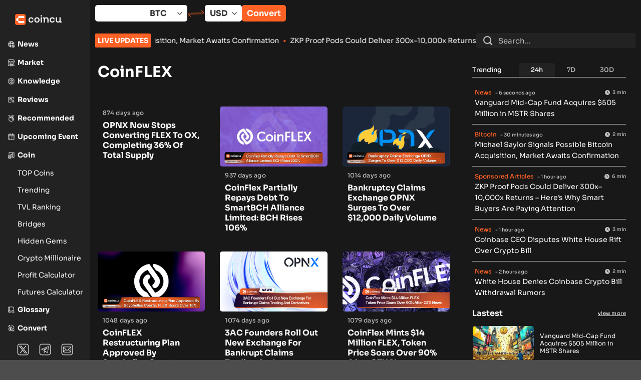

--- FILE ---
content_type: text/html; charset=UTF-8
request_url: https://coincu.com/t/coinflex/
body_size: 64408
content:
<!DOCTYPE html>
<html lang="en-US" prefix="og: https://ogp.me/ns#" class="loading-site no-js">
<head>
	<meta charset="UTF-8" />
	<link rel="profile" href="https://gmpg.org/xfn/11" />
	<link rel="pingback" href="https://coincu.com/xmlrpc.php" />

	<script>(function(html){html.className = html.className.replace(/\bno-js\b/,'js')})(document.documentElement);</script>
<meta name="viewport" content="width=device-width, initial-scale=1" />
<!-- Search Engine Optimization by Rank Math PRO - https://rankmath.com/ -->
<title>CoinFLEX - Coincu - Latest Cryptocurrency News and Analysis</title>
<meta name="robots" content="follow, index, max-snippet:-1, max-video-preview:-1, max-image-preview:large"/>
<link rel="canonical" href="https://coincu.com/t/coinflex/" />
<link rel="next" href="https://coincu.com/t/coinflex/page/2/" />
<meta property="og:locale" content="en_US" />
<meta property="og:type" content="article" />
<meta property="og:title" content="CoinFLEX - Coincu - Latest Cryptocurrency News and Analysis" />
<meta property="og:url" content="https://coincu.com/t/coinflex/" />
<meta property="og:site_name" content="Coincu" />
<meta property="og:image" content="https://coincu.com/wp-content/uploads/2021/08/coin1290.png" />
<meta property="og:image:secure_url" content="https://coincu.com/wp-content/uploads/2021/08/coin1290.png" />
<meta property="og:image:width" content="1200" />
<meta property="og:image:height" content="630" />
<meta property="og:image:type" content="image/png" />
<meta name="twitter:card" content="summary_large_image" />
<meta name="twitter:title" content="CoinFLEX - Coincu - Latest Cryptocurrency News and Analysis" />
<meta name="twitter:image" content="https://coincu.com/wp-content/uploads/2021/08/coin1290.png" />
<meta name="twitter:label1" content="Posts" />
<meta name="twitter:data1" content="19" />
<script type="application/ld+json" class="rank-math-schema-pro">{"@context":"https://schema.org","@graph":[{"@type":"Organization","name":"Coincu","url":"https://coincu.com/","logo":"https://coincu.com/wp-content/uploads/2023/11/Frame.png","sameAs":["https://www.facebook.com/coincunews","https://x.com/Coincuofficial","https://www.binance.com/en/square/profile/coincu","https://www.youtube.com/c/coincu","https://coinmarketcap.com/community/profile/Coincu/","https://www.linkedin.com/company/coincu"]},{"@type":"Organization","@id":"https://coincu.com/#organization","name":"Coincu Group","url":"https://coincu.com","logo":{"@type":"ImageObject","@id":"https://coincu.com/#logo","url":"https://coincu.com/wp-content/uploads/2024/01/logocoincu-1.png","contentUrl":"https://coincu.com/wp-content/uploads/2024/01/logocoincu-1.png","caption":"Coincu","inLanguage":"en-US","width":"1291","height":"1291"}},{"@type":"WebSite","@id":"https://coincu.com/#website","url":"https://coincu.com","name":"Coincu","publisher":{"@id":"https://coincu.com/#organization"},"inLanguage":"en-US"},{"@type":"CollectionPage","@id":"https://coincu.com/t/coinflex/#webpage","url":"https://coincu.com/t/coinflex/","name":"CoinFLEX - Coincu - Latest Cryptocurrency News and Analysis","isPartOf":{"@id":"https://coincu.com/#website"},"inLanguage":"en-US"}]}</script>
<!-- /Rank Math WordPress SEO plugin -->

<link rel='dns-prefetch' href='//www.googletagmanager.com' />
<link rel='dns-prefetch' href='//cdnjs.cloudflare.com' />
<link rel='dns-prefetch' href='//pagead2.googlesyndication.com' />
<link rel='prefetch' href='https://coincu.com/wp-content/themes/flatsome/assets/js/flatsome.js?ver=e2eddd6c228105dac048' />
<link rel='prefetch' href='https://coincu.com/wp-content/themes/flatsome/assets/js/chunk.slider.js?ver=3.20.2' />
<link rel='prefetch' href='https://coincu.com/wp-content/themes/flatsome/assets/js/chunk.popups.js?ver=3.20.2' />
<link rel='prefetch' href='https://coincu.com/wp-content/themes/flatsome/assets/js/chunk.tooltips.js?ver=3.20.2' />
<link rel="alternate" type="application/rss+xml" title="Coincu - Latest Cryptocurrency News and Analysis &raquo; Feed" href="https://coincu.com/feed/" />
<link rel="alternate" type="application/rss+xml" title="Coincu - Latest Cryptocurrency News and Analysis &raquo; Comments Feed" href="https://coincu.com/comments/feed/" />
<script type="text/javascript" id="wpp-js" src="https://coincu.com/wp-content/plugins/wordpress-popular-posts/assets/js/wpp.min.js?ver=7.3.6" data-sampling="0" data-sampling-rate="100" data-api-url="https://coincu.com/wp-json/wordpress-popular-posts" data-post-id="0" data-token="ec23871742" data-lang="0" data-debug="0"></script>
<link rel="alternate" type="application/rss+xml" title="Coincu - Latest Cryptocurrency News and Analysis &raquo; CoinFLEX Tag Feed" href="https://coincu.com/t/coinflex/feed/" />
<style id='wp-img-auto-sizes-contain-inline-css' type='text/css'>
img:is([sizes=auto i],[sizes^="auto," i]){contain-intrinsic-size:3000px 1500px}
/*# sourceURL=wp-img-auto-sizes-contain-inline-css */
</style>
<style id='wp-emoji-styles-inline-css' type='text/css'>

	img.wp-smiley, img.emoji {
		display: inline !important;
		border: none !important;
		box-shadow: none !important;
		height: 1em !important;
		width: 1em !important;
		margin: 0 0.07em !important;
		vertical-align: -0.1em !important;
		background: none !important;
		padding: 0 !important;
	}
/*# sourceURL=wp-emoji-styles-inline-css */
</style>
<style id='wp-block-library-inline-css' type='text/css'>
:root{--wp-block-synced-color:#7a00df;--wp-block-synced-color--rgb:122,0,223;--wp-bound-block-color:var(--wp-block-synced-color);--wp-editor-canvas-background:#ddd;--wp-admin-theme-color:#007cba;--wp-admin-theme-color--rgb:0,124,186;--wp-admin-theme-color-darker-10:#006ba1;--wp-admin-theme-color-darker-10--rgb:0,107,160.5;--wp-admin-theme-color-darker-20:#005a87;--wp-admin-theme-color-darker-20--rgb:0,90,135;--wp-admin-border-width-focus:2px}@media (min-resolution:192dpi){:root{--wp-admin-border-width-focus:1.5px}}.wp-element-button{cursor:pointer}:root .has-very-light-gray-background-color{background-color:#eee}:root .has-very-dark-gray-background-color{background-color:#313131}:root .has-very-light-gray-color{color:#eee}:root .has-very-dark-gray-color{color:#313131}:root .has-vivid-green-cyan-to-vivid-cyan-blue-gradient-background{background:linear-gradient(135deg,#00d084,#0693e3)}:root .has-purple-crush-gradient-background{background:linear-gradient(135deg,#34e2e4,#4721fb 50%,#ab1dfe)}:root .has-hazy-dawn-gradient-background{background:linear-gradient(135deg,#faaca8,#dad0ec)}:root .has-subdued-olive-gradient-background{background:linear-gradient(135deg,#fafae1,#67a671)}:root .has-atomic-cream-gradient-background{background:linear-gradient(135deg,#fdd79a,#004a59)}:root .has-nightshade-gradient-background{background:linear-gradient(135deg,#330968,#31cdcf)}:root .has-midnight-gradient-background{background:linear-gradient(135deg,#020381,#2874fc)}:root{--wp--preset--font-size--normal:16px;--wp--preset--font-size--huge:42px}.has-regular-font-size{font-size:1em}.has-larger-font-size{font-size:2.625em}.has-normal-font-size{font-size:var(--wp--preset--font-size--normal)}.has-huge-font-size{font-size:var(--wp--preset--font-size--huge)}.has-text-align-center{text-align:center}.has-text-align-left{text-align:left}.has-text-align-right{text-align:right}.has-fit-text{white-space:nowrap!important}#end-resizable-editor-section{display:none}.aligncenter{clear:both}.items-justified-left{justify-content:flex-start}.items-justified-center{justify-content:center}.items-justified-right{justify-content:flex-end}.items-justified-space-between{justify-content:space-between}.screen-reader-text{border:0;clip-path:inset(50%);height:1px;margin:-1px;overflow:hidden;padding:0;position:absolute;width:1px;word-wrap:normal!important}.screen-reader-text:focus{background-color:#ddd;clip-path:none;color:#444;display:block;font-size:1em;height:auto;left:5px;line-height:normal;padding:15px 23px 14px;text-decoration:none;top:5px;width:auto;z-index:100000}html :where(.has-border-color){border-style:solid}html :where([style*=border-top-color]){border-top-style:solid}html :where([style*=border-right-color]){border-right-style:solid}html :where([style*=border-bottom-color]){border-bottom-style:solid}html :where([style*=border-left-color]){border-left-style:solid}html :where([style*=border-width]){border-style:solid}html :where([style*=border-top-width]){border-top-style:solid}html :where([style*=border-right-width]){border-right-style:solid}html :where([style*=border-bottom-width]){border-bottom-style:solid}html :where([style*=border-left-width]){border-left-style:solid}html :where(img[class*=wp-image-]){height:auto;max-width:100%}:where(figure){margin:0 0 1em}html :where(.is-position-sticky){--wp-admin--admin-bar--position-offset:var(--wp-admin--admin-bar--height,0px)}@media screen and (max-width:600px){html :where(.is-position-sticky){--wp-admin--admin-bar--position-offset:0px}}

/*# sourceURL=wp-block-library-inline-css */
</style><style id='wp-block-heading-inline-css' type='text/css'>
h1:where(.wp-block-heading).has-background,h2:where(.wp-block-heading).has-background,h3:where(.wp-block-heading).has-background,h4:where(.wp-block-heading).has-background,h5:where(.wp-block-heading).has-background,h6:where(.wp-block-heading).has-background{padding:1.25em 2.375em}h1.has-text-align-left[style*=writing-mode]:where([style*=vertical-lr]),h1.has-text-align-right[style*=writing-mode]:where([style*=vertical-rl]),h2.has-text-align-left[style*=writing-mode]:where([style*=vertical-lr]),h2.has-text-align-right[style*=writing-mode]:where([style*=vertical-rl]),h3.has-text-align-left[style*=writing-mode]:where([style*=vertical-lr]),h3.has-text-align-right[style*=writing-mode]:where([style*=vertical-rl]),h4.has-text-align-left[style*=writing-mode]:where([style*=vertical-lr]),h4.has-text-align-right[style*=writing-mode]:where([style*=vertical-rl]),h5.has-text-align-left[style*=writing-mode]:where([style*=vertical-lr]),h5.has-text-align-right[style*=writing-mode]:where([style*=vertical-rl]),h6.has-text-align-left[style*=writing-mode]:where([style*=vertical-lr]),h6.has-text-align-right[style*=writing-mode]:where([style*=vertical-rl]){rotate:180deg}
/*# sourceURL=https://coincu.com/wp-includes/blocks/heading/style.min.css */
</style>
<style id='wp-block-paragraph-inline-css' type='text/css'>
.is-small-text{font-size:.875em}.is-regular-text{font-size:1em}.is-large-text{font-size:2.25em}.is-larger-text{font-size:3em}.has-drop-cap:not(:focus):first-letter{float:left;font-size:8.4em;font-style:normal;font-weight:100;line-height:.68;margin:.05em .1em 0 0;text-transform:uppercase}body.rtl .has-drop-cap:not(:focus):first-letter{float:none;margin-left:.1em}p.has-drop-cap.has-background{overflow:hidden}:root :where(p.has-background){padding:1.25em 2.375em}:where(p.has-text-color:not(.has-link-color)) a{color:inherit}p.has-text-align-left[style*="writing-mode:vertical-lr"],p.has-text-align-right[style*="writing-mode:vertical-rl"]{rotate:180deg}
/*# sourceURL=https://coincu.com/wp-includes/blocks/paragraph/style.min.css */
</style>
<style id='wp-block-quote-inline-css' type='text/css'>
.wp-block-quote{box-sizing:border-box;overflow-wrap:break-word}.wp-block-quote.is-large:where(:not(.is-style-plain)),.wp-block-quote.is-style-large:where(:not(.is-style-plain)){margin-bottom:1em;padding:0 1em}.wp-block-quote.is-large:where(:not(.is-style-plain)) p,.wp-block-quote.is-style-large:where(:not(.is-style-plain)) p{font-size:1.5em;font-style:italic;line-height:1.6}.wp-block-quote.is-large:where(:not(.is-style-plain)) cite,.wp-block-quote.is-large:where(:not(.is-style-plain)) footer,.wp-block-quote.is-style-large:where(:not(.is-style-plain)) cite,.wp-block-quote.is-style-large:where(:not(.is-style-plain)) footer{font-size:1.125em;text-align:right}.wp-block-quote>cite{display:block}
/*# sourceURL=https://coincu.com/wp-includes/blocks/quote/style.min.css */
</style>
<style id='global-styles-inline-css' type='text/css'>
:root{--wp--preset--aspect-ratio--square: 1;--wp--preset--aspect-ratio--4-3: 4/3;--wp--preset--aspect-ratio--3-4: 3/4;--wp--preset--aspect-ratio--3-2: 3/2;--wp--preset--aspect-ratio--2-3: 2/3;--wp--preset--aspect-ratio--16-9: 16/9;--wp--preset--aspect-ratio--9-16: 9/16;--wp--preset--color--black: #000000;--wp--preset--color--cyan-bluish-gray: #abb8c3;--wp--preset--color--white: #ffffff;--wp--preset--color--pale-pink: #f78da7;--wp--preset--color--vivid-red: #cf2e2e;--wp--preset--color--luminous-vivid-orange: #ff6900;--wp--preset--color--luminous-vivid-amber: #fcb900;--wp--preset--color--light-green-cyan: #7bdcb5;--wp--preset--color--vivid-green-cyan: #00d084;--wp--preset--color--pale-cyan-blue: #8ed1fc;--wp--preset--color--vivid-cyan-blue: #0693e3;--wp--preset--color--vivid-purple: #9b51e0;--wp--preset--color--primary: #446084;--wp--preset--color--secondary: #C05530;--wp--preset--color--success: #627D47;--wp--preset--color--alert: #b20000;--wp--preset--gradient--vivid-cyan-blue-to-vivid-purple: linear-gradient(135deg,rgb(6,147,227) 0%,rgb(155,81,224) 100%);--wp--preset--gradient--light-green-cyan-to-vivid-green-cyan: linear-gradient(135deg,rgb(122,220,180) 0%,rgb(0,208,130) 100%);--wp--preset--gradient--luminous-vivid-amber-to-luminous-vivid-orange: linear-gradient(135deg,rgb(252,185,0) 0%,rgb(255,105,0) 100%);--wp--preset--gradient--luminous-vivid-orange-to-vivid-red: linear-gradient(135deg,rgb(255,105,0) 0%,rgb(207,46,46) 100%);--wp--preset--gradient--very-light-gray-to-cyan-bluish-gray: linear-gradient(135deg,rgb(238,238,238) 0%,rgb(169,184,195) 100%);--wp--preset--gradient--cool-to-warm-spectrum: linear-gradient(135deg,rgb(74,234,220) 0%,rgb(151,120,209) 20%,rgb(207,42,186) 40%,rgb(238,44,130) 60%,rgb(251,105,98) 80%,rgb(254,248,76) 100%);--wp--preset--gradient--blush-light-purple: linear-gradient(135deg,rgb(255,206,236) 0%,rgb(152,150,240) 100%);--wp--preset--gradient--blush-bordeaux: linear-gradient(135deg,rgb(254,205,165) 0%,rgb(254,45,45) 50%,rgb(107,0,62) 100%);--wp--preset--gradient--luminous-dusk: linear-gradient(135deg,rgb(255,203,112) 0%,rgb(199,81,192) 50%,rgb(65,88,208) 100%);--wp--preset--gradient--pale-ocean: linear-gradient(135deg,rgb(255,245,203) 0%,rgb(182,227,212) 50%,rgb(51,167,181) 100%);--wp--preset--gradient--electric-grass: linear-gradient(135deg,rgb(202,248,128) 0%,rgb(113,206,126) 100%);--wp--preset--gradient--midnight: linear-gradient(135deg,rgb(2,3,129) 0%,rgb(40,116,252) 100%);--wp--preset--font-size--small: 13px;--wp--preset--font-size--medium: 20px;--wp--preset--font-size--large: 36px;--wp--preset--font-size--x-large: 42px;--wp--preset--spacing--20: 0.44rem;--wp--preset--spacing--30: 0.67rem;--wp--preset--spacing--40: 1rem;--wp--preset--spacing--50: 1.5rem;--wp--preset--spacing--60: 2.25rem;--wp--preset--spacing--70: 3.38rem;--wp--preset--spacing--80: 5.06rem;--wp--preset--shadow--natural: 6px 6px 9px rgba(0, 0, 0, 0.2);--wp--preset--shadow--deep: 12px 12px 50px rgba(0, 0, 0, 0.4);--wp--preset--shadow--sharp: 6px 6px 0px rgba(0, 0, 0, 0.2);--wp--preset--shadow--outlined: 6px 6px 0px -3px rgb(255, 255, 255), 6px 6px rgb(0, 0, 0);--wp--preset--shadow--crisp: 6px 6px 0px rgb(0, 0, 0);}:where(body) { margin: 0; }.wp-site-blocks > .alignleft { float: left; margin-right: 2em; }.wp-site-blocks > .alignright { float: right; margin-left: 2em; }.wp-site-blocks > .aligncenter { justify-content: center; margin-left: auto; margin-right: auto; }:where(.is-layout-flex){gap: 0.5em;}:where(.is-layout-grid){gap: 0.5em;}.is-layout-flow > .alignleft{float: left;margin-inline-start: 0;margin-inline-end: 2em;}.is-layout-flow > .alignright{float: right;margin-inline-start: 2em;margin-inline-end: 0;}.is-layout-flow > .aligncenter{margin-left: auto !important;margin-right: auto !important;}.is-layout-constrained > .alignleft{float: left;margin-inline-start: 0;margin-inline-end: 2em;}.is-layout-constrained > .alignright{float: right;margin-inline-start: 2em;margin-inline-end: 0;}.is-layout-constrained > .aligncenter{margin-left: auto !important;margin-right: auto !important;}.is-layout-constrained > :where(:not(.alignleft):not(.alignright):not(.alignfull)){margin-left: auto !important;margin-right: auto !important;}body .is-layout-flex{display: flex;}.is-layout-flex{flex-wrap: wrap;align-items: center;}.is-layout-flex > :is(*, div){margin: 0;}body .is-layout-grid{display: grid;}.is-layout-grid > :is(*, div){margin: 0;}body{padding-top: 0px;padding-right: 0px;padding-bottom: 0px;padding-left: 0px;}a:where(:not(.wp-element-button)){text-decoration: none;}:root :where(.wp-element-button, .wp-block-button__link){background-color: #32373c;border-width: 0;color: #fff;font-family: inherit;font-size: inherit;font-style: inherit;font-weight: inherit;letter-spacing: inherit;line-height: inherit;padding-top: calc(0.667em + 2px);padding-right: calc(1.333em + 2px);padding-bottom: calc(0.667em + 2px);padding-left: calc(1.333em + 2px);text-decoration: none;text-transform: inherit;}.has-black-color{color: var(--wp--preset--color--black) !important;}.has-cyan-bluish-gray-color{color: var(--wp--preset--color--cyan-bluish-gray) !important;}.has-white-color{color: var(--wp--preset--color--white) !important;}.has-pale-pink-color{color: var(--wp--preset--color--pale-pink) !important;}.has-vivid-red-color{color: var(--wp--preset--color--vivid-red) !important;}.has-luminous-vivid-orange-color{color: var(--wp--preset--color--luminous-vivid-orange) !important;}.has-luminous-vivid-amber-color{color: var(--wp--preset--color--luminous-vivid-amber) !important;}.has-light-green-cyan-color{color: var(--wp--preset--color--light-green-cyan) !important;}.has-vivid-green-cyan-color{color: var(--wp--preset--color--vivid-green-cyan) !important;}.has-pale-cyan-blue-color{color: var(--wp--preset--color--pale-cyan-blue) !important;}.has-vivid-cyan-blue-color{color: var(--wp--preset--color--vivid-cyan-blue) !important;}.has-vivid-purple-color{color: var(--wp--preset--color--vivid-purple) !important;}.has-primary-color{color: var(--wp--preset--color--primary) !important;}.has-secondary-color{color: var(--wp--preset--color--secondary) !important;}.has-success-color{color: var(--wp--preset--color--success) !important;}.has-alert-color{color: var(--wp--preset--color--alert) !important;}.has-black-background-color{background-color: var(--wp--preset--color--black) !important;}.has-cyan-bluish-gray-background-color{background-color: var(--wp--preset--color--cyan-bluish-gray) !important;}.has-white-background-color{background-color: var(--wp--preset--color--white) !important;}.has-pale-pink-background-color{background-color: var(--wp--preset--color--pale-pink) !important;}.has-vivid-red-background-color{background-color: var(--wp--preset--color--vivid-red) !important;}.has-luminous-vivid-orange-background-color{background-color: var(--wp--preset--color--luminous-vivid-orange) !important;}.has-luminous-vivid-amber-background-color{background-color: var(--wp--preset--color--luminous-vivid-amber) !important;}.has-light-green-cyan-background-color{background-color: var(--wp--preset--color--light-green-cyan) !important;}.has-vivid-green-cyan-background-color{background-color: var(--wp--preset--color--vivid-green-cyan) !important;}.has-pale-cyan-blue-background-color{background-color: var(--wp--preset--color--pale-cyan-blue) !important;}.has-vivid-cyan-blue-background-color{background-color: var(--wp--preset--color--vivid-cyan-blue) !important;}.has-vivid-purple-background-color{background-color: var(--wp--preset--color--vivid-purple) !important;}.has-primary-background-color{background-color: var(--wp--preset--color--primary) !important;}.has-secondary-background-color{background-color: var(--wp--preset--color--secondary) !important;}.has-success-background-color{background-color: var(--wp--preset--color--success) !important;}.has-alert-background-color{background-color: var(--wp--preset--color--alert) !important;}.has-black-border-color{border-color: var(--wp--preset--color--black) !important;}.has-cyan-bluish-gray-border-color{border-color: var(--wp--preset--color--cyan-bluish-gray) !important;}.has-white-border-color{border-color: var(--wp--preset--color--white) !important;}.has-pale-pink-border-color{border-color: var(--wp--preset--color--pale-pink) !important;}.has-vivid-red-border-color{border-color: var(--wp--preset--color--vivid-red) !important;}.has-luminous-vivid-orange-border-color{border-color: var(--wp--preset--color--luminous-vivid-orange) !important;}.has-luminous-vivid-amber-border-color{border-color: var(--wp--preset--color--luminous-vivid-amber) !important;}.has-light-green-cyan-border-color{border-color: var(--wp--preset--color--light-green-cyan) !important;}.has-vivid-green-cyan-border-color{border-color: var(--wp--preset--color--vivid-green-cyan) !important;}.has-pale-cyan-blue-border-color{border-color: var(--wp--preset--color--pale-cyan-blue) !important;}.has-vivid-cyan-blue-border-color{border-color: var(--wp--preset--color--vivid-cyan-blue) !important;}.has-vivid-purple-border-color{border-color: var(--wp--preset--color--vivid-purple) !important;}.has-primary-border-color{border-color: var(--wp--preset--color--primary) !important;}.has-secondary-border-color{border-color: var(--wp--preset--color--secondary) !important;}.has-success-border-color{border-color: var(--wp--preset--color--success) !important;}.has-alert-border-color{border-color: var(--wp--preset--color--alert) !important;}.has-vivid-cyan-blue-to-vivid-purple-gradient-background{background: var(--wp--preset--gradient--vivid-cyan-blue-to-vivid-purple) !important;}.has-light-green-cyan-to-vivid-green-cyan-gradient-background{background: var(--wp--preset--gradient--light-green-cyan-to-vivid-green-cyan) !important;}.has-luminous-vivid-amber-to-luminous-vivid-orange-gradient-background{background: var(--wp--preset--gradient--luminous-vivid-amber-to-luminous-vivid-orange) !important;}.has-luminous-vivid-orange-to-vivid-red-gradient-background{background: var(--wp--preset--gradient--luminous-vivid-orange-to-vivid-red) !important;}.has-very-light-gray-to-cyan-bluish-gray-gradient-background{background: var(--wp--preset--gradient--very-light-gray-to-cyan-bluish-gray) !important;}.has-cool-to-warm-spectrum-gradient-background{background: var(--wp--preset--gradient--cool-to-warm-spectrum) !important;}.has-blush-light-purple-gradient-background{background: var(--wp--preset--gradient--blush-light-purple) !important;}.has-blush-bordeaux-gradient-background{background: var(--wp--preset--gradient--blush-bordeaux) !important;}.has-luminous-dusk-gradient-background{background: var(--wp--preset--gradient--luminous-dusk) !important;}.has-pale-ocean-gradient-background{background: var(--wp--preset--gradient--pale-ocean) !important;}.has-electric-grass-gradient-background{background: var(--wp--preset--gradient--electric-grass) !important;}.has-midnight-gradient-background{background: var(--wp--preset--gradient--midnight) !important;}.has-small-font-size{font-size: var(--wp--preset--font-size--small) !important;}.has-medium-font-size{font-size: var(--wp--preset--font-size--medium) !important;}.has-large-font-size{font-size: var(--wp--preset--font-size--large) !important;}.has-x-large-font-size{font-size: var(--wp--preset--font-size--x-large) !important;}
/*# sourceURL=global-styles-inline-css */
</style>

<link rel='stylesheet' id='chain-wire-css' href='https://coincu.com/wp-content/plugins/chainwire-integration/public/css/chainwire-public.css?ver=1.0.27' type='text/css' media='all' />
<link rel='stylesheet' id='contact-form-7-css' href='https://coincu.com/wp-content/plugins/contact-form-7/includes/css/styles.css?ver=6.1.4' type='text/css' media='all' />
<link rel='stylesheet' id='kk-star-ratings-css' href='https://coincu.com/wp-content/plugins/kk-star-ratings/src/core/public/css/kk-star-ratings.min.css?ver=5.4.10.3' type='text/css' media='all' />
<link rel='stylesheet' id='menu-image-css' href='https://coincu.com/wp-content/plugins/menu-image/includes/css/menu-image.css?ver=3.13' type='text/css' media='all' />
<link rel='stylesheet' id='dashicons-css' href='https://coincu.com/wp-includes/css/dashicons.min.css?ver=a2b1a231ce707f81546427f35594a2ea' type='text/css' media='all' />
<link rel='stylesheet' id='related-posts-by-taxonomy-css' href='https://coincu.com/wp-content/plugins/related-posts-by-taxonomy/includes/assets/css/styles.css?ver=a2b1a231ce707f81546427f35594a2ea' type='text/css' media='all' />
<link rel='stylesheet' id='wpda_wpdp_public-css' href='https://coincu.com/wp-content/plugins/wp-data-access/public/../assets/css/wpda_public.css?ver=5.5.64' type='text/css' media='all' />
<link rel='stylesheet' id='wordpress-popular-posts-css-css' href='https://coincu.com/wp-content/plugins/wordpress-popular-posts/assets/css/wpp.css?ver=7.3.6' type='text/css' media='all' />
<link rel='stylesheet' id='styles-app-css' href='https://coincu.com/wp-content/themes/flatsome-child/assets/css/main.css?ver=3.0' type='text/css' media='all' />
<link rel='stylesheet' id='styles-dat-css' href='https://coincu.com/wp-content/themes/flatsome-child/assets/css/dat.css?ver=3.0' type='text/css' media='all' />
<link rel='stylesheet' id='styles-an-css' href='https://coincu.com/wp-content/themes/flatsome-child/assets/css/an.css?ver=3.0' type='text/css' media='all' />
<link rel='stylesheet' id='styles-font-awesome-css' href='https://cdnjs.cloudflare.com/ajax/libs/font-awesome/6.4.2/css/all.min.css?ver=a2b1a231ce707f81546427f35594a2ea' type='text/css' media='all' />
<link rel='stylesheet' id='heateor_sss_frontend_css-css' href='https://coincu.com/wp-content/plugins/sassy-social-share/public/css/sassy-social-share-public.css?ver=3.3.79' type='text/css' media='all' />
<style id='heateor_sss_frontend_css-inline-css' type='text/css'>
.heateor_sss_button_instagram span.heateor_sss_svg,a.heateor_sss_instagram span.heateor_sss_svg{background:radial-gradient(circle at 30% 107%,#fdf497 0,#fdf497 5%,#fd5949 45%,#d6249f 60%,#285aeb 90%)}.heateor_sss_horizontal_sharing .heateor_sss_svg,.heateor_sss_standard_follow_icons_container .heateor_sss_svg{color:#fff;border-width:0px;border-style:solid;border-color:transparent}.heateor_sss_horizontal_sharing .heateorSssTCBackground{color:#666}.heateor_sss_horizontal_sharing span.heateor_sss_svg:hover,.heateor_sss_standard_follow_icons_container span.heateor_sss_svg:hover{border-color:transparent;}.heateor_sss_vertical_sharing span.heateor_sss_svg,.heateor_sss_floating_follow_icons_container span.heateor_sss_svg{color:#fff;border-width:0px;border-style:solid;border-color:transparent;}.heateor_sss_vertical_sharing .heateorSssTCBackground{color:#666;}.heateor_sss_vertical_sharing span.heateor_sss_svg:hover,.heateor_sss_floating_follow_icons_container span.heateor_sss_svg:hover{border-color:transparent;}@media screen and (max-width:783px) {.heateor_sss_vertical_sharing{display:none!important}}
/*# sourceURL=heateor_sss_frontend_css-inline-css */
</style>
<link rel='stylesheet' id='flatsome-main-css' href='https://coincu.com/wp-content/themes/flatsome/assets/css/flatsome.css?ver=3.20.2' type='text/css' media='all' />
<style id='flatsome-main-inline-css' type='text/css'>
@font-face {
				font-family: "fl-icons";
				font-display: block;
				src: url(https://coincu.com/wp-content/themes/flatsome/assets/css/icons/fl-icons.eot?v=3.20.2);
				src:
					url(https://coincu.com/wp-content/themes/flatsome/assets/css/icons/fl-icons.eot#iefix?v=3.20.2) format("embedded-opentype"),
					url(https://coincu.com/wp-content/themes/flatsome/assets/css/icons/fl-icons.woff2?v=3.20.2) format("woff2"),
					url(https://coincu.com/wp-content/themes/flatsome/assets/css/icons/fl-icons.ttf?v=3.20.2) format("truetype"),
					url(https://coincu.com/wp-content/themes/flatsome/assets/css/icons/fl-icons.woff?v=3.20.2) format("woff"),
					url(https://coincu.com/wp-content/themes/flatsome/assets/css/icons/fl-icons.svg?v=3.20.2#fl-icons) format("svg");
			}
/*# sourceURL=flatsome-main-inline-css */
</style>
<link rel='stylesheet' id='flatsome-style-css' href='https://coincu.com/wp-content/themes/flatsome-child/style.css?ver=3.0' type='text/css' media='all' />
<script type="text/javascript" src="https://coincu.com/wp-includes/js/jquery/jquery.min.js?ver=3.7.1" id="jquery-core-js"></script>
<script type="text/javascript" src="https://coincu.com/wp-includes/js/jquery/jquery-migrate.min.js?ver=3.4.1" id="jquery-migrate-js"></script>
<script type="text/javascript" src="https://coincu.com/wp-includes/js/underscore.min.js?ver=1.13.7" id="underscore-js"></script>
<script type="text/javascript" src="https://coincu.com/wp-includes/js/backbone.min.js?ver=1.6.0" id="backbone-js"></script>
<script type="text/javascript" id="wp-api-request-js-extra">
/* <![CDATA[ */
var wpApiSettings = {"root":"https://coincu.com/wp-json/","nonce":"ec23871742","versionString":"wp/v2/"};
//# sourceURL=wp-api-request-js-extra
/* ]]> */
</script>
<script type="text/javascript" src="https://coincu.com/wp-includes/js/api-request.min.js?ver=a2b1a231ce707f81546427f35594a2ea" id="wp-api-request-js"></script>
<script type="text/javascript" src="https://coincu.com/wp-includes/js/wp-api.min.js?ver=a2b1a231ce707f81546427f35594a2ea" id="wp-api-js"></script>
<script type="text/javascript" id="wpda_rest_api-js-extra">
/* <![CDATA[ */
var wpdaApiSettings = {"path":"wpda"};
//# sourceURL=wpda_rest_api-js-extra
/* ]]> */
</script>
<script type="text/javascript" src="https://coincu.com/wp-content/plugins/wp-data-access/public/../assets/js/wpda_rest_api.js?ver=5.5.64" id="wpda_rest_api-js"></script>

<!-- Google tag (gtag.js) snippet added by Site Kit -->
<!-- Google Analytics snippet added by Site Kit -->
<script type="text/javascript" src="https://www.googletagmanager.com/gtag/js?id=G-XZ9TCMVQN4" id="google_gtagjs-js" async></script>
<script type="text/javascript" id="google_gtagjs-js-after">
/* <![CDATA[ */
window.dataLayer = window.dataLayer || [];function gtag(){dataLayer.push(arguments);}
gtag("set","linker",{"domains":["coincu.com"]});
gtag("js", new Date());
gtag("set", "developer_id.dZTNiMT", true);
gtag("config", "G-XZ9TCMVQN4");
//# sourceURL=google_gtagjs-js-after
/* ]]> */
</script>
<link rel="https://api.w.org/" href="https://coincu.com/wp-json/" /><link rel="alternate" title="JSON" type="application/json" href="https://coincu.com/wp-json/wp/v2/tags/18485" /><link rel="EditURI" type="application/rsd+xml" title="RSD" href="https://coincu.com/xmlrpc.php?rsd" />

<meta name="generator" content="Site Kit by Google 1.170.0" /><!-- Google tag (gtag.js) -->
<script async src="https://www.googletagmanager.com/gtag/js?id=UA-199928906-1"></script>
<script>
  window.dataLayer = window.dataLayer || [];
  function gtag(){dataLayer.push(arguments);}
  gtag('js', new Date());
	
gtag('config', 'UA-199928906-1');
</script>



<!-- <script
        src="https://coinzillatag.com/lib/sticky.js">
</script>
<script>
        window.coinzilla_sticky = window.coinzilla_sticky || [];
        function czilla() {coinzilla_sticky.push(arguments);}
        czilla('67262c7ea2f1eeb1997');
 </script> -->


<script
        src="https://coinzillatag.com/lib/header.js">
</script>
<script>
        window.coinzilla_header = window.coinzilla_header || [];
        function czilla() {coinzilla_header.push(arguments);}
        czilla('16965e6c5c770cb8238');
</script>


<script id="mcjs">!function(c,h,i,m,p){m=c.createElement(h),p=c.getElementsByTagName(h)[0],m.async=1,m.src=i,p.parentNode.insertBefore(m,p)}(document,"script","https://chimpstatic.com/mcjs-connected/js/users/5b5b0edd02bc4614796c874ae/10ab4956b001e23a22f95fa31.js");</script>


			<script>
				console.log('%c There is either No Cache or You are Clearing Cache at Right Places! Certified by Kreativo Pro! ', 'background: #2C6EBA; color: #FFF');
			</script>
		            <style id="wpp-loading-animation-styles">@-webkit-keyframes bgslide{from{background-position-x:0}to{background-position-x:-200%}}@keyframes bgslide{from{background-position-x:0}to{background-position-x:-200%}}.wpp-widget-block-placeholder,.wpp-shortcode-placeholder{margin:0 auto;width:60px;height:3px;background:#dd3737;background:linear-gradient(90deg,#dd3737 0%,#571313 10%,#dd3737 100%);background-size:200% auto;border-radius:3px;-webkit-animation:bgslide 1s infinite linear;animation:bgslide 1s infinite linear}</style>
            
<!-- Google AdSense meta tags added by Site Kit -->
<meta name="google-adsense-platform-account" content="ca-host-pub-2644536267352236">
<meta name="google-adsense-platform-domain" content="sitekit.withgoogle.com">
<!-- End Google AdSense meta tags added by Site Kit -->

<!-- BEGIN Clicky Analytics v2.2.4 Tracking - https://wordpress.org/plugins/clicky-analytics/ -->
<script type="text/javascript">
  var clicky_custom = clicky_custom || {};
  clicky_custom.outbound_pattern = ['/go/','/out/'];
</script>

<script async src="//static.getclicky.com/101391001.js"></script>

<!-- END Clicky Analytics v2.2.4 Tracking -->

<script async type="application/javascript"
        src="https://news.google.com/swg/js/v1/swg-basic.js"></script>
<script>
  (self.SWG_BASIC = self.SWG_BASIC || []).push( basicSubscriptions => {
    basicSubscriptions.init({
      type: "NewsArticle",
      isPartOfType: ["Product"],
      isPartOfProductId: "CAowwcinCw:openaccess",
      clientOptions: { theme: "light", lang: "en" },
    });
  });
</script><script type="text/javascript" id="google_gtagjs" src="https://www.googletagmanager.com/gtag/js?id=G-GYQCG0SDNB" async="async"></script>
<script type="text/javascript" id="google_gtagjs-inline">
/* <![CDATA[ */
window.dataLayer = window.dataLayer || [];function gtag(){dataLayer.push(arguments);}gtag('js', new Date());gtag('config', 'G-GYQCG0SDNB', {} );
/* ]]> */
</script>

<!-- Google AdSense snippet added by Site Kit -->
<script type="text/javascript" async="async" src="https://pagead2.googlesyndication.com/pagead/js/adsbygoogle.js?client=ca-pub-2020037609708543&amp;host=ca-host-pub-2644536267352236" crossorigin="anonymous"></script>

<!-- End Google AdSense snippet added by Site Kit -->
<link rel="icon" href="https://coincu.com/wp-content/uploads/2024/01/cropped-coincu-logo-favicon-32x32.png" sizes="32x32" />
<link rel="icon" href="https://coincu.com/wp-content/uploads/2024/01/cropped-coincu-logo-favicon-192x192.png" sizes="192x192" />
<link rel="apple-touch-icon" href="https://coincu.com/wp-content/uploads/2024/01/cropped-coincu-logo-favicon-180x180.png" />
<meta name="msapplication-TileImage" content="https://coincu.com/wp-content/uploads/2024/01/cropped-coincu-logo-favicon-270x270.png" />
<style id="custom-css" type="text/css">:root {--primary-color: #446084;--fs-color-primary: #446084;--fs-color-secondary: #C05530;--fs-color-success: #627D47;--fs-color-alert: #b20000;--fs-color-base: #ffffff;--fs-experimental-link-color: #ffffff;--fs-experimental-link-color-hover: #ffffff;}.tooltipster-base {--tooltip-color: #fff;--tooltip-bg-color: #000;}.off-canvas-right .mfp-content, .off-canvas-left .mfp-content {--drawer-width: 300px;}.container-width, .full-width .ubermenu-nav, .container, .row{max-width: 1370px}.row.row-collapse{max-width: 1340px}.row.row-small{max-width: 1362.5px}.row.row-large{max-width: 1400px}.sticky-add-to-cart--active, #wrapper,#main,#main.dark{background-color: #181818}.header-main{height: 90px}#logo img{max-height: 90px}#logo{width:86px;}.header-bottom{min-height: 55px}.header-top{min-height: 30px}.transparent .header-main{height: 90px}.transparent #logo img{max-height: 90px}.has-transparent + .page-title:first-of-type,.has-transparent + #main > .page-title,.has-transparent + #main > div > .page-title,.has-transparent + #main .page-header-wrapper:first-of-type .page-title{padding-top: 120px;}.header.show-on-scroll,.stuck .header-main{height:70px!important}.stuck #logo img{max-height: 70px!important}.header-bg-color {background-color: rgba(0,0,0,0.9)}.header-bottom {background-color: #f1f1f1}.stuck .header-main .nav > li > a{line-height: 50px }@media (max-width: 549px) {.header-main{height: 70px}#logo img{max-height: 70px}}h1,h2,h3,h4,h5,h6,.heading-font{color: #ffffff;}body{font-size: 100%;}@media screen and (max-width: 549px){body{font-size: 100%;}}body{font-family: Sora, sans-serif;}body {font-weight: 500;font-style: normal;}.nav > li > a {font-family: Sora, sans-serif;}.mobile-sidebar-levels-2 .nav > li > ul > li > a {font-family: Sora, sans-serif;}.nav > li > a,.mobile-sidebar-levels-2 .nav > li > ul > li > a {font-weight: 700;font-style: normal;}h1,h2,h3,h4,h5,h6,.heading-font, .off-canvas-center .nav-sidebar.nav-vertical > li > a{font-family: Sora, sans-serif;}h1,h2,h3,h4,h5,h6,.heading-font,.banner h1,.banner h2 {font-weight: 700;font-style: normal;}.alt-font{font-family: Sora, sans-serif;}.alt-font {font-weight: 400!important;font-style: normal!important;}.nav-vertical-fly-out > li + li {border-top-width: 1px; border-top-style: solid;}/* Custom CSS *//* Container widget-area */.widget-area {display: flex !important;flex-direction: column !important;justify-content: flex-start; /* Hoặc space-between nếu muốn chia đều không gian */min-height: 820px !important; /* Có thể điều chỉnh lại hoặc dùng 100vh nếu muốn full height */position: relative !important;overflow-y: auto !important; /* Cho phép scroll khi nội dung vượt */padding-bottom: 200px !important;/* Tạo không gian dưới đủ để hiển thị hết icon */}/* Container social icons: đẩy xuống dưới cùng, loại bỏ margin âm */.widget-area .social-icons-bottom {margin-top: auto !important; /* Đẩy xuống dưới cùng trong flex container */margin-bottom: 0 !important; /* Loại bỏ margin âm để tránh che mất icon */}.label-new.menu-item > a:after{content:"New";}.label-hot.menu-item > a:after{content:"Hot";}.label-sale.menu-item > a:after{content:"Sale";}.label-popular.menu-item > a:after{content:"Popular";}</style>		<style type="text/css" id="wp-custom-css">
			.heateor_sss_more
{
display:none !important;
	opacity:0;
}

.heateor_sss_sharing_ul .heateor_sss_svg
{
background-color: #181818 !important;
   
    border-radius: 5px !important;
    padding: 3px !important;
    border: 1px solid #ff6222;	
}

.heateor_sss_sharing_ul .heateor_sss_svg path
{
	fill: #ff6222;
}


.heateor_sss_sharing_ul
{
	
}


.heateor_sss_sharing_ul
{
	
}

.single-post .authorpostnew .writer *,.single-post .authorpostnew .post-date,.single-post .authorpostnew .writer
{
	line-height: 1 !important;
	margin:0px !important;
}


.heateor_sss_sharing_container
{
    margin-right: -40px;	
}


.post-footer .listtags__social
{
position: absolute;
right: 0;	
}

.single-post .relatedpostsbytax .rpbt_title
{
	display:block !important;
}

.single-post .authorpostnew .post-date
{
color: #bebebe !important;	
	font-size:12px;
}

.single-post .authorpostnew
{
	margin-top:20px;
}


@media(min-width:1024px)
{
	

.single-post .authorpostnew .box
{
    display: flex;
}

.single-post .authorpostnew .box-image
{
    width: 12% !important;	
}


.single-post .authorpostnew .box-text-inner
{
	
height: 100%;
display: flex;
flex-direction: column;
justify-content: space-between;	
	
}


.single-post .authorpostnew
{
margin-bottom:20px;	
}


.single-post .authorpostnew
{
	
}


}








@media(max-width:991px)
{
	.post-footer .listtags__social {
    top: -21px;
}
	.heateor_sss_horizontal_sharing
	{
float: left !important;
margin-bottom: 10px;
}
	
	.authorpostnew
	{
    width: 100% !important;
    text-align: left;
    display: flex;
    justify-content: flex-start;
	}
	
	.authorpostnew	.box 
	{
	  display: flex;
    align-items: center;
    width: 100%;
    min-width: 100%;
    margin-top: 20px;	
	}
	
	.authorpostnew	.box-image
	{
	 border-radius: 100%;
    width: max-content !important;	
		margin-right:10px;
	}
	

	
}







.googlesingle
{
	  max-width: fit-content;
    background: #30201a;
    padding: 5px 10px;
    border-radius: 5px;
	display:flex; 
	align-items:center;
}

.googlesingle img
{
    width: 20px!important;
    height: 20px!important;
    border-radius: 0px!important;	
	  margin-right:20px!important;
}

.googlesingle a
{
   
	  margin-left:10px!important;
}
.single-post .dat-post-title > .col 
{
	padding-bottom: 0px;
}

.single-post .post-date i 
{
	margin-right:5px !important;
}

.single-post .post-title
{
 margin-bottom: 10px !important;
}

.heateor_sss_horizontal_sharing
{
    margin-top: 20px;	
}

.single-post .containermain__left > .authorpostnew .box-text
{
    padding: 0px 5px;	
}

.post-footer .post-date
{
	display:none;
}

.single-post .containermain__left > .authorpostnew .listtags__avatar img 
{
 margin-top: 0px;	
}

/*
.single-post .post-date
{
    position: absolute;
    bottom: -65px;
    top: auto;
    left: 60px;
    font-size: 15px !important;	
}*/





















.listtags__facebook
{
	    text-align: right;
    position: absolute;
    right: 0;
display: flex;
    align-items: center;
}

.listtags__social {
text-align: right;
display: flex;
justify-content: flex-end;
align-items: center;
}

.listtags__social .icon-linkedin
{
margin-right:10px !important;	
}

.listtags__social a
{
	display:flex;
	align-items:center;
}

.listtags__top .box-text 
{
padding-right:0px;	
}

.listtags__social a{
margin:0px !important; 
}

.listtags__social img
{
    border-radius: 0px !important;
    height: 15px !important;
}
.listtags__facebook a
{
	margin:0px !important; 
display: flex;
    align-items: center;
}

.listtags__facebook img 
{
	width:auto !important;
	height:15px !important;
}

.listtags__facebook .icon-linkedin
{
	margin-right:10px !important;
}

.rpbt_title
{
	display:none;
}

.listtags__facebook .icon-facebook
{
	margin-right:10px;
}



.relatedpostsbytax ul {
    margin-top: 10px;
}
span.rpbt_title {
    font-size: 1.2rem;
}
.listtagsauthour
{
	display:none;
}

.listtagsauthour .writer a
{
color: #Ff6224 !important;
}

.listtagsauthour .box
{
display: flex;
align-items: center;	
}

.listtagsauthour .listtags img {
    width: auto !important;
    height: auto!important;
    object-fit: cover;
    margin: 0px !important;
}

.listtagsauthour .box-image
{
	width:auto !important;
}


.author .listtagsauthour {
    display: block;
    width: 100%;
}



.author .listtagsauthour .col 
{
    padding-bottom: 0px;
}

.author .listtagsauthour .col-inner 
{
 margin-bottom: 0px;
}

.writer a 
{
	color:white !important;
}

.writer
{
font-size: 24px;	
}

.listtags__top	.box-text
	{

    padding-top: 0px;
    padding-bottom: 0px;
}

@media(max-width:850px)
{

.listtags__top .box 
{
display: flex;
align-items: center;	
}
	
.listtags__top	.box-text
	{
		margin-left:20px;
	}
	
}

.blog-single .post-footer .related-posts > .col-inner {
padding: 15px 30px !important;
    
}

.listtags__top .col-inner
{
    padding: 15px 30px;
    background-color: #222;
    border-radius: 5px;
    margin-bottom: 20px;	
}

.related-posts .col-inner
{
  padding: 15px 30px !important;	
}

.listtags h4 
{
	font-size:14px;
}
.listtags__description
{
	    font-size: 15px;
    margin-top: 5px;
}

.listtags img
{
	width:60px;
	height:60px;
	object-fit:cover;
	margin:0px !important;
}

.writer b {
margin-left: 0px !important;
}



.rpbt_shortcode .titlemainbig {
 
color: #ff6224 !important;
 
}





.row__slider > .col > .col-inner
{
	text-align:left;
}
.homepage-title h2 {
font-size: 12px;
line-height: 15.12px;
margin-bottom:0px !important;
}

#wrapper, #main
{
	
background:#181818 !important;
background-color: #181818 !important;
	
}

.other-posts h5 
{
color: #ff6224;	
}


.testhtml
{
 margin-top:15px;
}


.blog-single .post-footer .other-posts > .col-inner {
padding-top: 0px !important;
margin-top: 0px !important;
border-top: unset !important;
}

@media(min-width:1024px) and (max-width:1900px)
{

.othernews__1 .gallery-icon > a {
    width: 100%;
    padding-top: 56.25%;
    display: flex;
    overflow: hidden;
    position: relative;
    border-radius: 10px;
}
.othernews__1 .wp-caption-text a {
    display: flex;
    align-items: flex-start;
    margin-top: 15px;
}
.othernews__1 .gallery-icon > a img {
    position: absolute;
    top: 0;
    left: 0;
    bottom: 0;
    right: 0;
}

}

@media(min-width:1024px)
{
	
.blog-single .post-footer {
padding-top: 15px !important;
}
	
	
	
	.menu-main-menu-container #menu-main-menu-1 .menu-item-has-children
	{
	    flex-direction: column;
    justify-content: flex-start;
    align-items: flex-start !important;	
	}
}


.formathome > .col-inner
{
background-color: #222 !important;
padding: 0 15px 15px!important;
border-radius: 5px!important;
margin-bottom:15px!important;
}


.formathome .stack-title
{
border-bottom: 1px solid #000!important;
padding: 10px 15px !important;
margin: 0 -15px;
margin-bottom: 15px !important;	
}


.formathome .stack-title h5
{
 color: #ff6224;
}

.rpbt_shortcode .titlemainbig
{
	font-weight:700;
    font-size: 20px!important;
    line-height: 30px!important;
    color: #ff6224;
    margin-bottom: 0;
    text-transform: inherit;
    padding-bottom: 15px;	
}

.othernews__1 .titlemainbig
{
	display:none;
}

.post-category
{
	margin-bottom:8px;
}

@media(max-width:550px)
{
		.block-html-after-header
		{
			display:none;
		}
}

.right-sidebar .stack-title h2 {
    color: #ff6224;
    font-size: 14px;
}
.right-sidebar .stack-title h3 {
    color: #ff6224;
    font-size: 14px;
}
.containermain__page .right-sidebar .stack-title h2 {
    color: #fff!important;
    font-size: 16px!important;
}

.footer__titleform div,
.footer__titleform p
{
	
font-size:24px;     
margin-bottom: 20px;
	
font-family:"Sora", sans-serif;
font-weight: 700;
line-height: 31.2px;	
	
}


.blog-single .right-sidebar .stack-title h2 {
    font-size: 16px !important;
    line-height: 20px!important;
    color: #fff!important;
}

.row__lastest-news__title h2 {
    margin-bottom: 30px;
    font-weight: 700;
    font-size: 14px;
    line-height: 17.64px;
    text-transform: uppercase;
}

@media (max-width: 849px)
{
	
	.menu-item-object-page:hover .menu-image-hover-wrapper > img:nth-child(1)
	{
	display:none;	
	}
	
	
	
	.row__lastest-news__title h2 {
    font-size: 20px!important;
    line-height: 25.2px;
}
	
}


.tab-panels .cat-label, .tab-panels .cat-label a {
    font-size: 12px !important;
    margin: 0px !important;
}

.tptn_counter
{
	display:none;
}

.wpcf7 form.sent .wpcf7-response-output {
    border-color: #46b450;
    color: white;
}


.blog-single .post-footer .stack-tags p 
{ 
	background: transparent; 
}

.row__header .stack-liveupdates .searchform-wrapper {
  overflow: unset;
}

.search-results .post-sidebar
{
	z-index:99999;
}

.relatedpostsbytax ul li
{
display:none;	
}


.relatedpostsbytax ul li:nth-child(1),.relatedpostsbytax ul li:nth-child(2),.relatedpostsbytax ul li:nth-child(3)
{
display:block;	
}



.percent.giam {
color: #E5004E !important;
}



@media (min-width: 1440px)
{
	#secondary aside:nth-child(3){
    position: absolute;
    bottom: 0;
    width: 100%;
}

}



@media(min-width:1400px) and (max-width:1920px) 
{
	
.containermain__left__1{
       
max-width: calc(100% - 300px) !important;
flex-basis: calc(100% - 300px) !important;
	
}
	
}



@media(max-width: 1200px) and (min-width: 768px)
{
	
.containermain__left__1 {
max-width: calc(100% - 300px) !important;
flex: calc(100% - 300px) !important;
}
	
}


@media(max-width: 1022px) and (min-width: 768px)
{

.containermain__left__1 .dat-blogposts.highlight .post-item .box .box-text .post-title {
 font-size: 22px!important;
line-height: 28px;
	
}
	
	
}

.containermain__left__1 .dat-blogposts.highlight .post-item .box .box-text .post-title {
line-height: 20px;	
}


@media (max-width: 767px)
{
	
.containermain__left__1 {
max-width: 100%!important;
flex-basis: 100%!important;
}
	
}



@media (max-width: 849px)
{
	
.containermain__left__1 .listblog__left {
    max-width: 100%;
    flex-basis: 100%;
}
	
.containermain__left__1 .listblog__right {
    max-width: 100%;
   
    flex-basis: 100%;
}	
	
}



.row__headercol .fa-caret-up
{
    width: 10px;
    position: relative;
    height: 10px;	
}
.row__headercol .percent.giam .fa-caret-up:before
{
    transform: rotate(180deg);
    position: absolute;
    top: -3px;
}



.datemonth_listdate
{
	display:none;
}

.right-sidebar .datemonth_listdate
{    width: 60px;
    display: block;
   	
}

.right-sidebar .datemonth
{
flex-direction: column;
width: 60px;
}



.right-sidebar .datemonth_month
{
display: none;	
}

.jeg_post_title .crp_title
{
line-height: 27px!important;
font-size: 18px!important;
font-weight: 400;
color: #BEBEBE!important;
}

.jeg_post 
{
	position:relative;
}

.jeg_post_title:hover
{
color: #Ff6224;	
}

.jeg_post_title::before {
    height: 5px;
    width: 5px;
    background-color: #BEBEBE;
    left: -15px;
    top: 50%;
	content:'';
    transform: translateY(-50%);
	
	position: absolute;
    background-size: contain;
    background-repeat: no-repeat;
}

.relatedposts__list .col-inner
{
	
padding: 15px 38px;
background-color: #222;
border-radius: 5px;
	
}




.listcategory__recommended .post-footer {
     display: block; 
}

.listcategory__recommended .post-footer {
display: block; 
}

#at_posts_related
{
	  padding: 15px 38px;
    background-color: #222;
    border-radius: 5px;
}

.listrelated article,.listrelated .location, .listrelated .type,.listrelated  .badge 
{
	display:none;	
}


.listrelated .posts-section-title-related {
    font-size: 20px!important;
    line-height: 30px!important;
    color: #ff6224;
    margin-bottom: 0;
   text-transform: inherit;
}


.listrelated .post-item::before {
    height: 5px;
    width: 5px;
    background-color: #BEBEBE;
    left: 4px;
    top: 50%;
	content:'';
    transform: translateY(-50%);
	
	position: absolute;
    background-size: contain;
    background-repeat: no-repeat;
}



.listrelated .post-title 
{
text-align:left;
padding-bottom:0px !important;
	
	
	font-weight: 400;
    color: #BEBEBE;
    line-height: 20px!important;
    font-size: 16px!important;
	
	
}

.listrelated .post-title:hover 
{ 
	 color: #ff6224;
}

.listrelated .post-item
{
padding-bottom:0px !important;	
}

.listrelated .box-text
{
padding:0px !important;
}

.upcomingevents 
.datemonth_listdate
{
	display:block;
}


@media (max-width: 549px)
{
	
.upcomingevents .datemonth {
    flex-wrap: wrap;
}
	
.upcomingevents	.datemonth_listdate
	{
    max-width: 100%;
    flex-basis: 100%;
    line-height: 1;		
	}
	
}




@media (min-width: 1900px)
{
	.upcomingevents .datemonth>div {
    font-size: 25px !important;
    line-height: 1;
}
}


.dat-blogposts .post-item .box .box-text .cat-label a{
    font-size: 14px;
    color: #ff6224;
    text-transform: unset;
  
}

/*

#tab_24h .dat-blogposts .col:nth-child(5) {

          order: 5;
}
#tab_24h .dat-blogposts .col:nth-child(6) {
  
          order: 1;
}
#tab_24h .dat-blogposts .col:nth-child(7) {

          order: 3;
}
#tab_24h .dat-blogposts .col:nth-child(8) {
  
          order: 4;
}
#tab_24h .dat-blogposts .col:nth-child(9) {
 
          order: 2;
}

#tab_24h .dat-blogposts .col:nth-child(6) .box {
    padding-top: 0px !important;
    margin-top: 0px !important;
    border-top: unset !important;
}


#tab_24h .dat-blogposts .col:nth-child(5) .box {
    padding-top: 0px !important;
    margin-top: 0px !important;
    border-top: unset !important;
}

.home #tab_24h .dat-blogposts .col:nth-child(1),.home #tab_24h .dat-blogposts .col:nth-child(2), .home #tab_24h .dat-blogposts .col:nth-child(3),.home #tab_24h .dat-blogposts .col:nth-child(4) {
  display: none;
}

*/



.writer {

  display: flex;
  
          align-items: center;
  margin-bottom: 0px;
}
.writer b {
  margin-left: 5px;
}


.reviews-blogpost
.box-text {
     background: transparent !important; 
  
}

.home .containermain__right .blogposts .box-text
{
background: linear-gradient(360deg, #222222 00%, #222222 37.31%, rgba(34, 34, 34, 0) 78.77%);	
}


.row__header .stack-liveupdates .news-title-wrapper .news-title {
   
animation: scroll 50s linear infinite !important;
 
}





.menu-item:hover img.hovered-image {

    margin-left: 0px !important;
}


.menu-image-title-after noscript
{
	display:none;
}

.menu-image-title-after .menu-image-hover-wrapper
{
	height:25px;
}

.row__header .stack-liveupdates .news-title-wrapper .news-title:hover {
   
animation: scroll 150s linear infinite !important;
 
}


.row__header .stack-liveupdates .news-title-wrapper .news-title .point 
{
	color:#FF6224;
	margin:0px 5px;
}




@media (min-width: 1430px)
{
#secondary #block_widget-3 { position: absolute; bottom: 0; width: 100%; }

}
.category-glossary {
    display: block; 
}

@media (max-width: 1300px)
{

.mobile-sidebar .header-block-block-1 img {
    width: 32px!important;
    height: 32px!important;
}
	
}

.glossary-page .minusposts
{
	display:none;
}

.search-results  .blog-posts-custom-element-wrapper > .row 
{
	justify-content:flex-start;
	display:flex;
}

.archive  .autocomplete-suggestions
{
	display:none !important;
}
.listcategorypage .post-item,
body .listcategorypage .post-item
{
	position: static !important;
	left:0px !important;
	top:0px !important;
}
/*
#tab_30d .dat-blogposts .col:nth-child(1), #tab_30d .dat-blogposts .col:nth-child(2), #tab_30d .dat-blogposts .col:nth-child(3), #tab_30d .dat-blogposts .col:nth-child(4) {
  display: none;
}

#tab_30d .dat-blogposts .col:nth-child(5) .box{
  padding-top: 0px !important;
  margin-top: 0px !important;
  border-top: unset !important;
}

#tab_7d .dat-blogposts .col:nth-child(1), #tab_7d .dat-blogposts .col:nth-child(2), #tab_7d .dat-blogposts .col:nth-child(3), #tab_7d .dat-blogposts .col:nth-child(4) {
  display: none;
}

#tab_7d .dat-blogposts .col:nth-child(5) .box{
  padding-top: 0px !important;
  margin-top: 0px !important;
  border-top: unset !important;
}
*/

@media(min-width:1900px)
{
.category .listcategorypage .listmarket > .row
{
max-width:100% !important;
}
	
}

.category .listcategorypage .listmarket > .row
{
display:flex;
}











.difficult {
  display: none;
}

.glossary-page .difficult {
  display: block;
}

.tag .post-sidebar.large-3,
.archive .post-sidebar.large-3
{
	z-index:9;
}

.taxonomy-description, .archive-page-header {
  display: none;
}

.listcategorypage .minusposts, .listcategorypage .from_the_blog_excerpt {
  margin-left: 0px;
  text-align: left;
}
.listcategorypage .badge, .listcategorypage .location, .listcategorypage .type {
  display: none;
}

.blog-single .post-footer .stack-tags a {
  border-radius: 5px;
  padding: 4px 13px 4px 13px;
  background-color: rgba(255, 98, 36, 0.1);
  color: var(--color-primary);
  font-size: 14px;
  line-height: 16px;
  cursor: pointer;
}
.blog-single .post-footer .stack-tags p {
  padding: 4px 0px !important;
}

.relatedposts {
  padding-bottom: 0px !important;
}
.relatedposts .col-inner {
  padding-bottom: 0px !important;
}


.eventhome .datemonth {
  text-align: left;
  font-size: 20px;
  line-height: 25px;
  font-weight: 400;
  display: -webkit-box;
  display: -ms-flexbox;
  display: flex;
}
.eventhome .datemonth_date {
  margin-right: 5px;
}
.eventhome .box-text {
  padding: 0px !important;
}
.eventhome .post-item {
  padding-bottom: 16px !important;
}
.eventhome .location, .eventhome .type, .eventhome .is-divider {
  display: none;
}
.eventhome .blog-post-inner {
  display: -webkit-box;
  display: -ms-flexbox;
  display: flex;
  -webkit-box-pack: justify;
      -ms-flex-pack: justify;
          justify-content: space-between;
  -webkit-box-align: start;
      -ms-flex-align: start;
          align-items: flex-start;
  padding-left: 0px !important;
  padding-right: 0px !important;
}
.eventhome .post-title {
  font-size: 12px;
  line-height: 15px;
  text-align: right;
  font-weight: normal;
  padding-left: 15px;
}



.widget_polylang
{
position: fixed;
bottom: 0;
left: 50%;	
}

.row__headercol
{
padding-left: 0px;
padding-right: 0px;	
}

.row__headercol .stack-coin ,.row__headercol .stack-liveupdates
{
padding-left: 10px;
padding-right: 10px;	
}

.page-wrapper {
    padding-top: 0px;
  
}


#secondary
{
display: flex;
flex-direction: column;
height: 100% !important;
	
/* 
justify-content: space-between;	 */
}

.page-left-sidebar > .row > .large-3, .blog-single > .row > .large-3
{
    height: 100%;
    min-height: 100%;
    background: #222222;	
}











.homepage-title {
		
    font-family: 'Sora';
    font-style: normal;
    font-weight: 700;
    font-size: 14px;
    line-height: 18px;
    text-transform: uppercase;
    
    color: #FFFFFF;
    
    padding: 5px;
	
    background-color: #FF6224;
    border-radius: 2px;
    display: inline-block;
	
		margin-bottom: 10px;
	
		width: auto;
    height: 30px;
}


.homepage-lastestnew .cat-label{
		
		font-family: 'Sora';
		font-style: normal;
		font-weight: 300;
		font-size: 14px;
		line-height: 18px;
		
		color: #FF6224;
}

@media (min-width: 920px) {
.homepage-lastestnew{
	.cat-label{
		position: absolute;
		top: 125px;
	}
	.post-meta {
		position: relative;
		top: 7px;
		left: 60px;
		
		font-family: 'Sora';
		font-style: normal;
		font-weight: 300;
		font-size: 14px;
		line-height: 18px;
	}
	.post-meta::before{
		content:"-";
		padding: 5px;
	}
	
}

.homepage-blog{
	
	.cat-label{
		position: absolute;
		top: 65px;
		
		font-family: 'Sora';
		font-style: normal;
		font-weight: 300;
		font-size: 14px;
		line-height: 18px;
		
		color: #FF6224;
	}
	.post-meta {
		position: relative;
		top: 10px;
		left: 70px;
		
		font-family: 'Sora';
		font-style: normal;
		font-weight: 300;
		font-size: 14px;
		line-height: 18px;
	}
	.post-meta::before{
		content:"-";
		padding: 5px;
	}
	.post-item::before {
		content: "";
		display: block;
		width: 100%;
		border: 1px solid #222222;
	
	}
}
/* 
.recommended-text{
		transform: translateX(0px) translateY(15px);
	}
	
.recommended-menu {
	font-size: 13px;
    transform: translateX(150px) translateY(-10px);
} */
	
.read-recommended-col {
    padding-bottom: 80px;
}

.read-recommended-title,
.read-recommended-text,
.read-recommended-start,
.read-recommended-button {
    position: relative;
    transition: transform 0.3s ease-in-out;
}

.read-recommended-title {
    top: 120px;
}

.read-recommended-text {
    left: 100px;
    top: 50px;
}

.read-recommended-text .ux-menu-link__text::before {
    content: "\2713";
    color: green;
    margin-right: 5px;
}

.read-recommended-start {
    .testimonial-text {
        display: none !important;
    }
    left: 470px;
    top: -27px;
	}
}

.read-recommended-button {
    left: 600px;
    top: -87px;
}
	
@media (max-width: 480px) {
/*   .box-text.text-center {
    text-align: left;
		margin-right: 10px !important;
  }
  
  .box-image {
    max-width: 50% !important;
    float: left;
		margin-top: 20px;
    margin-left: 10px;
		transform: translateX(-10px)
  } */
}
	
.read-recommended-col{
	padding-bottom: 15px;
}
.read-recommended-col .col-inner{
	height: 150px;
	border-radius: 8px;
	padding-bottom: -10px !important;
	.box {
		transform: translateY(-65px)
	}
}

@media (max-width: 480px) {
	.read-recommended-col{
		.col-inner{
			height: 350px;
			border-radius: 0px;
		}
		.box-image{
			max-width: 95% !important;
			border-radius: 0px !important;
			transform: translateX(-10px) translateY(60px);
		}
		.box-text{
			transform:translateX(5px)  translateY(70px);
		}
		.ux-menu-link__text{
			font-size: 13px;
		}
		.ux-menu-link__text::before{
			content: "\2713";
			color: green;
			margin-right: 5px;
		}
		.star-rating{
			transform: translateX(5px) translateY(5px);
		}
		.testimonial-text{
			display: none;
		}
		.button {
			transform: translateX(-390px) translateY(30px);
		}
	}
	
}
	
.blockquote-blog blockquote{
	border-left: 4px solid #F96024;
}

.blog-nextblog{
	padding-top: 10px;
	height: 150px;
	border-radius: 10px !important;
	transform: translateY(20px) 
}

.blog-nextblog-bl .from_the_blog_excerpt {
	display: none !important;
}

.blog-nextblog-bl {
	.box-text{
		height: 0px;
	}
	.post-title{
		text-align: left;
		height: 0px;
		transform: translateX(-10px) translateY(-25px);
		color: #808080;

	}
	.post-title::before{
		content:".";
		padding: 5px;
		font-size: 20px;
	}
}

.blog-nextblog-bl .location{
	display: none;
}

.blog-nextblog-bl .locaiton{
		display: none !important;
	}

.blog-nextblog-bl .type{
		display: none;
	}

.blog-nextblog-bl .difficult{
	display: none;
}

.dat-blogposts .post-title{
	font-family: Sora;
	font-size: 16px;
	font-weight: 700;
	line-height: 21px;
	letter-spacing: 0em;
	text-align: left;
}


.reviews-blogpost {
	.box-text{
	background: linear-gradient(360deg, #222222 00%, #222222 37.31%, rgba(34, 34, 34, 0) 78.77%);
	width: 100% !important;
	height : 105px;
	display: flex;
  flex-direction: column;
  justify-content: flex-end;
	}
	
	.post-title{
		font-size: 14px !important;
		width: 120% !important;
		transform: translateX(-10px)
	}
}

.last{
	color: #808080;
}

.menu-image-title-after img{
	height: 25px;
	width: 25px;
}

.menu-image-title-after span{
	transform: translateX(-15px)
}

.widget-area{
	background-color: #222222;
	border-bottom-right-radius: 8px;
	border-bottom-left-radius: 8px;
	height:570px;
}

.menu-sidebar-icon{
	transform: translateY(-40px) translateX(20px);
}

.menu-sidebar-icon .col.medium-4 {
    margin-right: -15px;
	
}

@media (max-width:1900px) and (min-width:1024px) 
{
.footer-wrapper > .row > .large-9 {
    max-width: 100% !important;
    flex-basis: 100% !important;
    padding: 30px 50px;
    padding-bottom: 20px !important;
    margin-left: 180px;
    background-color: #262626;
  }

}

@media(min-width:1900px) and (max-width:2000px)
{

.footer-wrapper > .row > .large-9 
{ 
 padding-left: 177px;	
}
	
}

@media(min-width:2000px)
{

.footer-wrapper > .row > .large-9 
{ 
 padding-left: 180px;	
}
	
}


@media (min-width:1900px) 
{
.footer-wrapper > .row > .large-9 {
max-width: 1900px!important;
flex-basis: 1900px!important;
    margin: 0 auto;
   
    padding-bottom: 0px !important;
    background-color: transparent;
    z-index: 99;
  }

.back-to-top.active {
z-index: 9999999 !important;
}
	
.footer-wrapper > .row > .large-9 >  .col-inner
  {
    background-color: #262626;
    padding: 30px 50px;
  }
  
}

 .article-inner .containermain__left a {
    color: #Ff6224 !important; 
}

.article-inner .containermain__left a strong {
    color: #FF6224 !important;
}

/* hihglight link insertion */

p,
.article-inner .containermain__left div,
.article-inner .containermain__left li {
    color: #F0F0F0;
}

.containermain__left {
letter-spacing: 0.1px;
}

/* Optional: Set additional styles for table cells (td) */
.article-inner .containermain  table:not(#ntb_table) td {
	color: #FFFFFF;
    border: 1px solid #Ff6224; /* Set border color for table cells to white */
    padding: 8px; /* Add padding for better spacing, adjust as needed */
}

/* Change quote color inside elements with class containermain__left */
.article-inner .containermain__left blockquote,
.containermain__left q {
   color: #FFFFFF; 
}

@media (min-width:1441px) 
{
.article-inner .containermain__left {
  padding-left: 100px !important; 
	padding-right: 100px !important;
	max-width: 995px !important;
	font-size: 17px !important;
}

}
	

@media (min-width:1024px) and (max-width:1440px)
{
.article-inner .containermain__left {
  padding-left: 50px !important; 
	padding-right: 50px !important;
max-width: 845px !important;
	font-size: 17px !important;
}
}



@media (min-width:767px) and (max-width:1023px)
{
.article-inner .containermain__left {
  padding-left: 20px !important; 
	padding-right: 20px !important; 
max-width: 785px !important;
}
}


@media (max-width:766px)
{
.article-inner .containermain__left {
  padding-left: 30px !important; 
	padding-right: 30px !important; 
}
}


@media(max-width:849px)
{
	.sidebar-menu li:hover a span
	{
color:#ff6224	!important;
	}
	
.sidebar-menu li:hover .menu-image
	{
display:none;		
	}
	
	
	
	
	
	
}


.article-inner .containermain__left p {

	line-height: 32px !important;
}

.article-inner .containermain__left strong {
    color: #ffffff; 
	}


.article-inner .containermain__left h5,
.article-inner .containermain__left h6
 {
	line-height: 32px !important;
}

.row__headercol {
padding-top: 10px !important;
	}

.article-inner  img {
    border-radius: 10px;

}


.article-inner .containermain__left h1,
.article-inner .containermain__left h2,
.article-inner .containermain__left h3
 {
    margin-top: 25px;
    margin-bottom: 15px;
}


.single-post .othernews .cat-label
{
	
display:none;	
}


.single-post .othernews .post-item
{
max-width: 25%;
flex-basis: 25%;
}

@media(max-width:849px)
{
	
.single-post .othernews .post-item
{
max-width: 50%;
flex-basis: 50%;
}	
	
}

.single-post .othernews a {
color: white !important;
}



.related-posts .related-post.grid .post_thumb,.related-posts .related-post.grid .post_excerpt
{
display:none !important;		
}


.single-post .rpbt_shortcode a
{
    text-align: left;
    padding-bottom: 0px !important;
    font-weight: 400;
    color: #BEBEBE !important;
    line-height: 27px!important;
    font-size: 18px!important;	
}

.single-post .rpbt_shortcode a:hover
{
   
    color: #ff6224 !important;
   	
}


.single-post .rpbt_shortcode li {
    margin-left: 0px!important;	
}

.single-post .rpbt_shortcode h3{
    font-size: 20px!important;
    line-height: 30px!important;
    color: #ff6224;
    margin-bottom: 0;
    text-transform: inherit;
    padding-bottom: 15px;	
}
.single-post .rpbt_shortcode li::marker 
{
	 color: #BEBEBE !important;
}

.single-post .rpbt_shortcode li:hover::marker 
{
color: #ff6224 !important;
}

.single-post .rpbt_shortcode li:nth-child(4),.single-post .rpbt_shortcode li:nth-child(5)
{
display:none;
}


.othernews__1 h3
{
	display:none !important;	
}

 .othernews__1 .wp-caption-text
{
 text-align: left !important;	
}
 .othernews__1 .wp-caption-text a
{
	 font-family: Sora;
   font-size: 14px !important;
    font-weight: 700;
color:white !important;
    letter-spacing: 0em;
    text-align: left !important;
}


 .othernews__1 img {
    height: 98px;
    object-fit: cover;
}

@media(min-width:1900px)
{

.othernews__1	.gallery-icon > a 
{
    width: 100%;
    padding-top: 56.25%;
    display: flex;
    overflow: hidden;
    position: relative;
    border-radius: 10px;		
		
}
	
.othernews__1	.gallery-icon > a img
{
	  position: absolute;
    top: 0;
    left: 0;
    bottom: 0;
    right: 0;
}
	
.othernews__1 img {
    height: auto;
    object-fit: cover;
}
	
	.othernews__1 .wp-caption-text a {
	
display: flex;
align-items: flex-start;
line-height: 21px;
margin-top: 15px;
	
}
	
}

@media(max-width:849px)
{
	
.othernews__1 .wp-caption-text a {
	
display: flex;
align-items: flex-start;
line-height: 21px;
margin-top: 15px;
	
}	
	
.othernews__1 .wp-caption-text {
	
display: flex;
align-items: flex-start;
line-height: 21px;
	
}	
	
	
.othernews__1	.gallery-icon > a 
{
    width: 100%;
    padding-top: 56.25%;
    display: flex;
    overflow: hidden;
    position: relative;
    border-radius: 10px;		
		
}
	
.othernews__1	.gallery-icon > a img
{
	  position: absolute;
    top: 0;
    left: 0;
    bottom: 0;
    right: 0;
} 
	
	
.othernews__1 img {
    height: auto;
    object-fit: cover;
}
	
.othernews__1 	.gallery {
padding: 0px 20px;
}

	
.othernews__1 .gallery-item
{
	
max-width: 50%;
flex-basis: 50%;
padding: 0 5px 30px;
	
}

		
}


.home .containermain__right 
.datemonth_month {
   display: block; 
}


.home .containermain__right .eventhome .blog-post-inner {  
align-items: center !important; 
}

@media(min-width:849px)
{
	
.home .containermain__right	.eventhome .datemonth {
  
    font-size: 16px;
    line-height: 20px;
   
}
	
}



.eventrowright
.datemonth {
 flex-direction: row;
    width: unset;
    color: #ff6224;
}

.eventrowright .datemonth_month {
    display: block; 
}

.eventrowright
.datemonth_listdate {
    width: unset !important;
    margin-right: 5px;
    font-weight: 700;
}

@media(max-width:849px)
{
.eventrowright .datemonth_listdate {	
	    font-size: 20px;
	}
	
.upcomingevents .datemonth {
    flex-wrap: wrap;
    display: flex;
    flex-direction: row;
    align-items: center;
    font-size: 18px !important;
}	
	
.upcomingevents .datemonth_listdate {
max-width: unset !important;
flex-basis: unset !important;
line-height: 1;
margin-right: 5px !important;
}	
	
	
}

.eventrowright .post-title {
line-height: 14px !important;
}

.article-inner .containermain__left .wp-block-embed {
    display: flex;
    justify-content: center;
    align-items: center;	
}

.article-inner .containermain__left .twitter-tweet {
   margin: 0 auto; 
  display: block; 
  text-align: center; 
}

.article-inner .containermain__left .wp-block-image {
    max-width: 880px;
    
    margin-left: auto;
    margin-right: auto;
}

.article-inner .containermain__left .wp-element-caption {
        font-size: 12px;
	color: #bebebe;
}

.article-inner .containermain__left  img {
    max-width: 880px;
	width: 100%;
    height: auto;
    display: block;
    margin-left: auto;
    margin-right: auto;
	  margin-bottom: 0px;
    margin-top: 10px;
}



 .containermain__right .post-title {
    font-weight: Normal !important;
   
}

 .containermain__left .listblog__right {
     font-size: 20px !important;
   
}

 .article-inner .containermain__right .tptn_posts {
     font-size: 20px !important;
   
}





/*
.from_the_blog_excerpt,
.single-post .containermain__left p
{
font-family: "Sora variant0", Tofu;
}
*/

.row__headercoltop
{
	padding-top:0px !important;
padding-bottom:0px !important;
}

.glink img {
	height:16px!important;
	width:16px!important;
	margin:unset!important;
	border-radius:unset!important;
}

.glink {
	display:inline-flex!important;
	margin-left:10px!important;
}

.glink span {
	color:white!important;
	margin-left:2px!important;
}

.bitmart-banner {
    display: flex;
    justify-content: center;
    align-items: center;
    text-align: center;
    margin: 10px auto;
      min-width: 560px;
}


@media screen and (max-width: 849px) {
.row__header .stack-liveupdates .searchform-wrapper {
        display: block !important;
    }
 .row__header:not(.mobile-header) .img ,	
.row__header:not(.mobile-header) .stack-liveupdates {
        display: block !important;
    }
.row__header .stack-liveupdates .searchform-wrapper {
    margin-top: 20px !important;
    margin-bottom: 20px !important;
	max-width: calc(100%) !important;
}
.row__header .stack-liveupdates	.homepage-title {
		float: left;
	}
	.row__header .stack-liveupdates .news-title-wrapper {
    margin-top: 7px !important;
    height: 25px !important;
}
	.bitmart-banner img {
		min-height: 85px;
    padding-bottom: 0px !important;
    margin-left: 5% !important;
    float: left !important;
    max-width: 60% !important;
}

	.remittix-destop img {
    display: none !important;
}
	
}

@media(max-width:1023px)
{
	.remittix-destop img {
    display: none !important;
}
}

@media screen and (min-width: 1024px){
	.beforefooterright {
    margin-left: 180px;
}
}
.topcategory {
    font-size: 12px !important;
    color: var(--color-primary);
}
.posttimetop {
    margin-left: 5px;
    color: #BEBEBE;
    font-size: 10px;
}
.readtimetop {
    float: right;
    color: #BEBEBE;
    font-size: 10px;
}
.innerposttop .posttitle {
	margin-left: 5px;
	line-height: 22.5px !important;
    font-family: Sora;
    color: var(--fs-experimental-link-color);
    font-size: 14px !important;
    font-weight: lighter;
}
.minusposttop {
    margin-left: 5px;
}
.innerposttop {
    padding-top: 10px;
    margin-top: 10px;
    border-top: 1px solid #BEBEBE;
}
.innerposttop:nth-child(1) {
    border: none;
    padding: 0px;
    margin: 0px;
}

.coinzilla-mobile-1,
.coinzilla-mobile-2 {
    display: block; /* Ensures the element is a block-level element */
    margin: 0 auto; /* Centers the element horizontally */
    text-align: center; /* Centers the content inside the banner */
    max-width: 100%; /* Ensures it stays responsive */
    border-radius: 10px; /* Maintains the rounded corners */
}


.cryptogamefooter {
    position: fixed;
    bottom: 0;
width: 80% !important;
 max-width: 1160px;
	margin: 0 auto; }
strong {
    font-weight: bold !important;
}
p {
    font-weight: 400 !important;
}
.authorpostnew {
    width: 50%;
    float: left;
}
.authorpostnew .listtags__social {
    display: none;
}
.authorpostnew img {
	width: 30px;
    height: 30px;
    border-radius: 30px;
}
.authorpostnew .writer {
    font-size: 16px;
}

#main p {
    font-weight: 200 !important;
}

.kprelatedposts
{
	margin-bottom:-30px !important;
}

.kpfootersocial
{
	margin-top:20px;
	margin-bottom:-10px;
}

.single-post #main
{
	overflow:hidden;
}

.adfloating {
    position: fixed;
    bottom: 0;
}

.article-inner .containermain__left .key-points-section {
    border: 1px solid #ff6224; 
padding: 10px 5px 0px 20px; /* Top, Right, Bottom, Left */
    margin: 15px 0px 20px 0px;  /* Top, Right, Bottom, Left */
    border-radius: 5px;
 
}
.single-post .listtags__description p:not(:first-of-type) {
  display: none;
}
.single-post .listtags__description > div {
  display: none;
}

.menuhtmlanchor a {
    font-size: 12px;
    color: #7F7F7F;
}
.legaltexttop {
    margin-top: 40px;
}
.contacticonfooter span {
    color: #7F7F7F;
}
.contacticonfooter a {
    font-size: 12px;
    color: #7F7F7F;
}
.contacticonfooter {
    padding-bottom: 10px;
}
.contactcolfooter {
    margin-left: -15px;
    margin-right: 15px;
}
.subscribeheadfooter {
    margin-top: 32px;
	padding-bottom: 10px;
}
#footer .ux-logo-link.block.image-
 {
    padding: 0px !important;
}
@media screen and (min-width: 850px) {
	#footer {
		max-width: 1920px !important;
        margin: 0 auto;
    padding-left: 180px;
}
}
@media screen and (max-width: 849px) {
	#footer .text-right {
    text-align: left !important;
}
}
.footertopcol {
    margin-bottom: 20px;
    border-bottom: 1px solid #BEBEBE;
}
ul.wpp-list {
    display: none;
}
.category_description_new {
    margin-top: 20px;
}
.category_description_new a {
    color: #FF6224;
}		</style>
		<style id="kirki-inline-styles">/* latin-ext */
@font-face {
  font-family: 'Sora';
  font-style: normal;
  font-weight: 400;
  font-display: swap;
  src: url(https://coincu.com/wp-content/fonts/sora/xMQ9uFFYT72X5wkB_18qmnndmSdSnh2BAfO5mnuyOo1lfiQwWa-xsaQ.woff2) format('woff2');
  unicode-range: U+0100-02BA, U+02BD-02C5, U+02C7-02CC, U+02CE-02D7, U+02DD-02FF, U+0304, U+0308, U+0329, U+1D00-1DBF, U+1E00-1E9F, U+1EF2-1EFF, U+2020, U+20A0-20AB, U+20AD-20C0, U+2113, U+2C60-2C7F, U+A720-A7FF;
}
/* latin */
@font-face {
  font-family: 'Sora';
  font-style: normal;
  font-weight: 400;
  font-display: swap;
  src: url(https://coincu.com/wp-content/fonts/sora/xMQ9uFFYT72X5wkB_18qmnndmSdSnh2BAfO5mnuyOo1lfiQwV6-x.woff2) format('woff2');
  unicode-range: U+0000-00FF, U+0131, U+0152-0153, U+02BB-02BC, U+02C6, U+02DA, U+02DC, U+0304, U+0308, U+0329, U+2000-206F, U+20AC, U+2122, U+2191, U+2193, U+2212, U+2215, U+FEFF, U+FFFD;
}
/* latin-ext */
@font-face {
  font-family: 'Sora';
  font-style: normal;
  font-weight: 500;
  font-display: swap;
  src: url(https://coincu.com/wp-content/fonts/sora/xMQ9uFFYT72X5wkB_18qmnndmSdSnh2BAfO5mnuyOo1lfiQwWa-xsaQ.woff2) format('woff2');
  unicode-range: U+0100-02BA, U+02BD-02C5, U+02C7-02CC, U+02CE-02D7, U+02DD-02FF, U+0304, U+0308, U+0329, U+1D00-1DBF, U+1E00-1E9F, U+1EF2-1EFF, U+2020, U+20A0-20AB, U+20AD-20C0, U+2113, U+2C60-2C7F, U+A720-A7FF;
}
/* latin */
@font-face {
  font-family: 'Sora';
  font-style: normal;
  font-weight: 500;
  font-display: swap;
  src: url(https://coincu.com/wp-content/fonts/sora/xMQ9uFFYT72X5wkB_18qmnndmSdSnh2BAfO5mnuyOo1lfiQwV6-x.woff2) format('woff2');
  unicode-range: U+0000-00FF, U+0131, U+0152-0153, U+02BB-02BC, U+02C6, U+02DA, U+02DC, U+0304, U+0308, U+0329, U+2000-206F, U+20AC, U+2122, U+2191, U+2193, U+2212, U+2215, U+FEFF, U+FFFD;
}
/* latin-ext */
@font-face {
  font-family: 'Sora';
  font-style: normal;
  font-weight: 700;
  font-display: swap;
  src: url(https://coincu.com/wp-content/fonts/sora/xMQ9uFFYT72X5wkB_18qmnndmSdSnh2BAfO5mnuyOo1lfiQwWa-xsaQ.woff2) format('woff2');
  unicode-range: U+0100-02BA, U+02BD-02C5, U+02C7-02CC, U+02CE-02D7, U+02DD-02FF, U+0304, U+0308, U+0329, U+1D00-1DBF, U+1E00-1E9F, U+1EF2-1EFF, U+2020, U+20A0-20AB, U+20AD-20C0, U+2113, U+2C60-2C7F, U+A720-A7FF;
}
/* latin */
@font-face {
  font-family: 'Sora';
  font-style: normal;
  font-weight: 700;
  font-display: swap;
  src: url(https://coincu.com/wp-content/fonts/sora/xMQ9uFFYT72X5wkB_18qmnndmSdSnh2BAfO5mnuyOo1lfiQwV6-x.woff2) format('woff2');
  unicode-range: U+0000-00FF, U+0131, U+0152-0153, U+02BB-02BC, U+02C6, U+02DA, U+02DC, U+0304, U+0308, U+0329, U+2000-206F, U+20AC, U+2122, U+2191, U+2193, U+2212, U+2215, U+FEFF, U+FFFD;
}</style><style>
.ai-viewports                 {--ai: 1;}
.ai-viewport-3                { display: none !important;}
.ai-viewport-2                { display: none !important;}
.ai-viewport-1                { display: inherit !important;}
.ai-viewport-0                { display: none !important;}
@media (min-width: 768px) and (max-width: 979px) {
.ai-viewport-1                { display: none !important;}
.ai-viewport-2                { display: inherit !important;}
}
@media (max-width: 767px) {
.ai-viewport-1                { display: none !important;}
.ai-viewport-3                { display: inherit !important;}
}
</style>
</head>

<body class="archive tag tag-coinflex tag-18485 wp-theme-flatsome wp-child-theme-flatsome-child full-width lightbox nav-dropdown-has-arrow nav-dropdown-has-shadow nav-dropdown-has-border">

<script async src="https://appsha-prm.ctengine.io/js/script.js?wkey=mcJbaHFvRQ"></script>
<a class="skip-link screen-reader-text" href="#main">Skip to content</a>

<div id="wrapper">

	
	<header id="header" class="header has-sticky sticky-jump">
		<div class="header-wrapper">
			<div id="top-bar" class="header-top hide-for-sticky nav-dark">
    <div class="flex-row container">
      <div class="flex-col hide-for-medium flex-left">
          <ul class="nav nav-left medium-nav-center nav-small  nav-divided">
                        </ul>
      </div>

      <div class="flex-col hide-for-medium flex-center">
          <ul class="nav nav-center nav-small  nav-divided">
                        </ul>
      </div>

      <div class="flex-col hide-for-medium flex-right">
         <ul class="nav top-bar-nav nav-right nav-small  nav-divided">
              <li id="menu-item-231348" class="menu-item menu-item-type-custom menu-item-object-custom menu-item-231348 menu-item-design-default"><a href="/c/news/" class="menu-image-title-after menu-image-hovered nav-top-link nav-top-link"><span class='menu-image-hover-wrapper'><img width="36" height="36" src="https://coincu.com/wp-content/uploads/2023/11/Property-1News-36x361-1.png" class="menu-image menu-image-title-after" alt="" decoding="async" /><img width="36" height="36" src="https://coincu.com/wp-content/uploads/2023/11/Property-1News.png" class="hovered-image menu-image-title-after" alt="" style="margin-left: -36px;" decoding="async" /></span><span class="menu-image-title-after menu-image-title">News</span></a></li>
<li id="menu-item-232044" class="menu-item menu-item-type-custom menu-item-object-custom menu-item-232044 menu-item-design-default"><a href="/c/markets/" class="menu-image-title-after menu-image-hovered nav-top-link nav-top-link"><span class='menu-image-hover-wrapper'><img width="36" height="36" src="https://coincu.com/wp-content/uploads/2023/11/Property-1Market-36x361-11.png" class="menu-image menu-image-title-after" alt="" decoding="async" /><img width="36" height="36" src="https://coincu.com/wp-content/uploads/2023/11/Property-1Market1-36x36.png" class="hovered-image menu-image-title-after" alt="" style="margin-left: -36px;" decoding="async" /></span><span class="menu-image-title-after menu-image-title">Market</span></a></li>
<li id="menu-item-232045" class="menu-item menu-item-type-custom menu-item-object-custom menu-item-232045 menu-item-design-default"><a href="/c/knowledge/" class="menu-image-title-after menu-image-hovered nav-top-link nav-top-link"><span class='menu-image-hover-wrapper'><img width="36" height="36" src="https://coincu.com/wp-content/uploads/2023/11/Property-1Knowledge-36x361-1-1.png" class="menu-image menu-image-title-after" alt="" decoding="async" /><img width="36" height="36" src="https://coincu.com/wp-content/uploads/2023/11/Property-1Knowledge-1-36x36.png" class="hovered-image menu-image-title-after" alt="" style="margin-left: -36px;" decoding="async" /></span><span class="menu-image-title-after menu-image-title">Knowledge</span></a></li>
<li id="menu-item-232041" class="menu-item menu-item-type-post_type menu-item-object-page menu-item-232041 menu-item-design-default"><a href="https://coincu.com/crypto-reviews/" class="menu-image-title-after menu-image-hovered nav-top-link nav-top-link"><span class='menu-image-hover-wrapper'><img width="36" height="36" src="https://coincu.com/wp-content/uploads/2023/11/Property-1Review-36x361-2-1.png" class="menu-image menu-image-title-after" alt="" decoding="async" /><img width="36" height="36" src="https://coincu.com/wp-content/uploads/2023/11/Property-1Review-1-36x36.png" class="hovered-image menu-image-title-after" alt="" style="margin-left: -36px;" decoding="async" /></span><span class="menu-image-title-after menu-image-title">Reviews</span></a></li>
<li id="menu-item-232042" class="menu-item menu-item-type-post_type menu-item-object-page menu-item-232042 menu-item-design-default"><a href="https://coincu.com/recommended/" class="menu-image-title-after menu-image-hovered nav-top-link nav-top-link"><span class='menu-image-hover-wrapper'><img width="36" height="36" src="https://coincu.com/wp-content/uploads/2023/11/Property-1Recommend-36x361-2-1.png" class="menu-image menu-image-title-after" alt="" decoding="async" /><img width="36" height="36" src="https://coincu.com/wp-content/uploads/2023/11/Property-1Recommend1-36x36.png" class="hovered-image menu-image-title-after" alt="" style="margin-left: -36px;" decoding="async" /></span><span class="menu-image-title-after menu-image-title">Recommended</span></a></li>
<li id="menu-item-232040" class="menu-item menu-item-type-post_type menu-item-object-page menu-item-232040 menu-item-design-default"><a href="https://coincu.com/upcoming-event/" class="menu-image-title-after menu-image-hovered nav-top-link nav-top-link"><span class='menu-image-hover-wrapper'><img width="36" height="36" src="https://coincu.com/wp-content/uploads/2023/11/Property-1Upcoming-Event-36x361-1-1.png" class="menu-image menu-image-title-after" alt="" decoding="async" /><img width="36" height="36" src="https://coincu.com/wp-content/uploads/2023/11/Property-1Upcoming-Event-1-36x36.png" class="hovered-image menu-image-title-after" alt="" style="margin-left: -36px;" decoding="async" /></span><span class="menu-image-title-after menu-image-title">Upcoming Event</span></a></li>
<li id="menu-item-232043" class="menu-item menu-item-type-custom menu-item-object-custom menu-item-has-children menu-item-232043 menu-item-design-default has-dropdown"><a href="#" class="menu-image-title-after menu-image-hovered nav-top-link nav-top-link" aria-expanded="false" aria-haspopup="menu"><span class='menu-image-hover-wrapper'><img width="36" height="36" src="https://coincu.com/wp-content/uploads/2023/11/Property-1Coin-36x361-1-1.png" class="menu-image menu-image-title-after" alt="" decoding="async" /><img width="36" height="36" src="https://coincu.com/wp-content/uploads/2023/11/Property-1Coin-1-36x36.png" class="hovered-image menu-image-title-after" alt="" style="margin-left: -36px;" decoding="async" /></span><span class="menu-image-title-after menu-image-title">Coin</span><i class="icon-angle-down" aria-hidden="true"></i></a>
<ul class="sub-menu nav-dropdown nav-dropdown-default">
	<li id="menu-item-232052" class="menu-item menu-item-type-custom menu-item-object-custom menu-item-232052"><a href="https://coincu.com/top-cryptocurrencies-market-cap-ranking">TOP Coins</a></li>
	<li id="menu-item-232046" class="menu-item menu-item-type-custom menu-item-object-custom menu-item-232046"><a href="https://coincu.com/top-trending-crypto-gainers">Trending</a></li>
	<li id="menu-item-232047" class="menu-item menu-item-type-custom menu-item-object-custom menu-item-232047"><a href="https://coincu.com/top-blockchain-ecosystems-tvl-defi">TVL Ranking</a></li>
	<li id="menu-item-239219" class="menu-item menu-item-type-custom menu-item-object-custom menu-item-239219"><a href="https://coincu.com/crypto-bridges-real-time-inflows-outflows">Bridges</a></li>
	<li id="menu-item-232051" class="menu-item menu-item-type-custom menu-item-object-custom menu-item-232051"><a href="https://coincu.com/discover-hidden-crypto-gems">Hidden Gems</a></li>
	<li id="menu-item-305288" class="menu-item menu-item-type-custom menu-item-object-custom menu-item-305288"><a href="https://coincu.com/crypto-millionaire/">Crypto Millionaire</a></li>
	<li id="menu-item-254728" class="menu-item menu-item-type-custom menu-item-object-custom menu-item-254728"><a href="https://coincu.com/elite-crypto-profit-calculator">Profit Calculator</a></li>
	<li id="menu-item-254729" class="menu-item menu-item-type-custom menu-item-object-custom menu-item-254729"><a href="https://coincu.com/binance-futures-calculator-track-profits-liquidation">Futures Calculator</a></li>
</ul>
</li>
<li id="menu-item-232053" class="menu-item menu-item-type-custom menu-item-object-custom menu-item-232053 menu-item-design-default"><a href="https://coincu.com/crypto-glossary/" class="menu-image-title-after menu-image-hovered nav-top-link nav-top-link"><span class='menu-image-hover-wrapper'><img width="36" height="36" src="https://coincu.com/wp-content/uploads/2023/11/Property-1Glossary-36x361-1-1.png" class="menu-image menu-image-title-after" alt="" decoding="async" /><img width="36" height="36" src="https://coincu.com/wp-content/uploads/2023/11/Property-1Glossary-1-36x36.png" class="hovered-image menu-image-title-after" alt="" style="margin-left: -36px;" decoding="async" /></span><span class="menu-image-title-after menu-image-title">Glossary</span></a></li>
<li id="menu-item-232050" class="menu-item menu-item-type-custom menu-item-object-custom menu-item-232050 menu-item-design-default"><a href="https://coincu.com/instant-crypto-converter-real-time" class="menu-image-title-after menu-image-hovered nav-top-link nav-top-link"><span class='menu-image-hover-wrapper'><img width="36" height="36" src="https://coincu.com/wp-content/uploads/2023/11/Property-1Convert-2-36x361-1-1.png" class="menu-image menu-image-title-after" alt="" decoding="async" /><img width="36" height="36" src="https://coincu.com/wp-content/uploads/2023/11/Property-1Convert-1-36x36.png" class="hovered-image menu-image-title-after" alt="" style="margin-left: -36px;" decoding="async" /></span><span class="menu-image-title-after menu-image-title">Convert</span></a></li>
<li class="header-newsletter-item has-icon">

<a href="#header-newsletter-signup" class="tooltip is-small" role="button" aria-label="Newsletter" aria-expanded="false" aria-haspopup="dialog" aria-controls="header-newsletter-signup" data-flatsome-role-button>

      <i class="icon-envelop" aria-hidden="true"></i>  
      <span class="header-newsletter-title hide-for-medium">
      Newsletter    </span>
  </a>
	<div id="header-newsletter-signup"
	     class="lightbox-by-id lightbox-content mfp-hide lightbox-white "
	     style="max-width:700px ;padding:0px">
		
  <div class="banner has-hover" id="banner-1116870248">
          <div class="banner-inner fill">
        <div class="banner-bg fill" >
            <img src="https://coincu.com/wp-content/themes/flatsome/assets/img/missing.jpg" class="bg" alt="" />                        <div class="overlay"></div>            
	<div class="is-border is-dashed"
		style="border-color:rgba(255,255,255,.3);border-width:2px 2px 2px 2px;margin:10px;">
	</div>
                    </div>
		
        <div class="banner-layers container">
            <div class="fill banner-link"></div>               <div id="text-box-1249713004" class="text-box banner-layer x10 md-x10 lg-x10 y50 md-y50 lg-y50 res-text">
                     <div data-animate="fadeInUp">           <div class="text-box-content text dark">
              
              <div class="text-inner text-left">
                  <h3 class="uppercase"></h3><p class="lead">Signup for our newsletter to get notified about sales and new products. Add any text here or remove it.</p><p class="wpcf7-contact-form-not-found"><strong>Error:</strong> Contact form not found.</p>              </div>
           </div>
       </div>                     
<style>
#text-box-1249713004 {
  width: 60%;
}
#text-box-1249713004 .text-box-content {
  font-size: 100%;
}
@media (min-width:550px) {
  #text-box-1249713004 {
    width: 50%;
  }
}
</style>
    </div>
         </div>
      </div>

            
<style>
#banner-1116870248 {
  padding-top: 500px;
}
#banner-1116870248 .overlay {
  background-color: rgba(0,0,0,.4);
}
</style>
  </div>

	</div>
	
	</li>
<li class="html header-social-icons ml-0">
	<div class="social-icons follow-icons" ><a href="http://url" target="_blank" data-label="Facebook" class="icon plain tooltip facebook" title="Follow on Facebook" aria-label="Follow on Facebook" rel="noopener nofollow"><i class="icon-facebook" aria-hidden="true"></i></a><a href="http://url" target="_blank" data-label="Instagram" class="icon plain tooltip instagram" title="Follow on Instagram" aria-label="Follow on Instagram" rel="noopener nofollow"><i class="icon-instagram" aria-hidden="true"></i></a><a href="http://url" data-label="Twitter" target="_blank" class="icon plain tooltip twitter" title="Follow on Twitter" aria-label="Follow on Twitter" rel="noopener nofollow"><i class="icon-twitter" aria-hidden="true"></i></a><a href="mailto:your@email" data-label="E-mail" target="_blank" class="icon plain tooltip email" title="Send us an email" aria-label="Send us an email" rel="nofollow noopener"><i class="icon-envelop" aria-hidden="true"></i></a></div></li>
          </ul>
      </div>

            <div class="flex-col show-for-medium flex-grow">
          <ul class="nav nav-center nav-small mobile-nav  nav-divided">
                        </ul>
      </div>
      
    </div>
</div>
<div id="masthead" class="header-main ">
      <div class="header-inner flex-row container logo-left medium-logo-center" role="navigation">

          <!-- Logo -->
          <div id="logo" class="flex-col logo">
            
<!-- Header logo -->
<a href="https://coincu.com/" title="Coincu &#8211; Latest Cryptocurrency News and Analysis - The most recent news about crypto industry at Coincu. Latest news about bitcoin, ethereum, blockchain, mining, cryptocurrency prices, guides and knowledge." rel="home">
		<img width="228" height="53" src="https://coincu.com/wp-content/uploads/2024/01/coincu_color.png" class="header_logo header-logo" alt="Coincu &#8211; Latest Cryptocurrency News and Analysis"/><img  width="228" height="53" src="https://coincu.com/wp-content/uploads/2024/01/coincu_color.png" class="header-logo-dark" alt="Coincu &#8211; Latest Cryptocurrency News and Analysis"/></a>
          </div>

          <!-- Mobile Left Elements -->
          <div class="flex-col show-for-medium flex-left">
            <ul class="mobile-nav nav nav-left ">
              <li class="nav-icon has-icon">
			<a href="#" class="is-small" data-open="#main-menu" data-pos="left" data-bg="main-menu-overlay" role="button" aria-label="Menu" aria-controls="main-menu" aria-expanded="false" aria-haspopup="dialog" data-flatsome-role-button>
			<i class="icon-menu" aria-hidden="true"></i>					</a>
	</li>
            </ul>
          </div>

          <!-- Left Elements -->
          <div class="flex-col hide-for-medium flex-left
            flex-grow">
            <ul class="header-nav header-nav-main nav nav-left  nav-uppercase" >
              <li class="header-search header-search-dropdown has-icon has-dropdown menu-item-has-children">
		<a href="#" aria-label="Search" aria-haspopup="true" aria-expanded="false" aria-controls="ux-search-dropdown" class="nav-top-link is-small"><i class="icon-search" aria-hidden="true"></i></a>
		<ul id="ux-search-dropdown" class="nav-dropdown nav-dropdown-default">
	 	<li class="header-search-form search-form html relative has-icon">
	<div class="header-search-form-wrapper">
		<div class="searchform-wrapper ux-search-box relative is-normal"><form method="get" class="searchform" action="https://coincu.com/" role="search">
		<div class="flex-row relative">
			<div class="flex-col flex-grow">
	   	   <input type="search" class="search-field mb-0" name="s" value="" id="s" placeholder="Search&hellip;" />
			</div>
			<div class="flex-col">
				<button type="submit" class="ux-search-submit submit-button secondary button icon mb-0" aria-label="Submit">
					<i class="icon-search" aria-hidden="true"></i>				</button>
			</div>
		</div>
    <div class="live-search-results text-left z-top"></div>
</form>
</div>	</div>
</li>
	</ul>
</li>
<div class="menu"><ul>
<li id="menu-item-238390" class="menu-item-238390 menu-item-design-default"><a class="nav-top-link"></a></li>
<li id="menu-item-233626" class="menu-item-233626 menu-item-design-default"><a class="nav-top-link"></a></li>
<li id="menu-item-232152" class="menu-item-232152 menu-item-design-default"><a class="nav-top-link"></a></li>
<li id="menu-item-240622" class="menu-item-240622 menu-item-design-default"><a class="nav-top-link"></a></li>
<li id="menu-item-241939" class="menu-item-241939 menu-item-design-default"><a class="nav-top-link"></a></li>
<li id="menu-item-239222" class="menu-item-239222 menu-item-design-default"><a class="nav-top-link"></a></li>
<li id="menu-item-230653" class="menu-item-230653 menu-item-design-default"><a class="nav-top-link"></a></li>
<li id="menu-item-233629" class="menu-item-233629 menu-item-design-default"><a class="nav-top-link"></a></li>
<li id="menu-item-233632" class="menu-item-233632 menu-item-design-default"><a class="nav-top-link"></a></li>
<li id="menu-item-238395" class="menu-item-238395 menu-item-design-default"><a class="nav-top-link"></a></li>
<li id="menu-item-230651" class="menu-item-230651 menu-item-design-default"><a class="nav-top-link"></a></li>
<li id="menu-item-252600" class="menu-item-252600 menu-item-design-default"><a class="nav-top-link"></a></li>
<li id="menu-item-238904" class="menu-item-238904 menu-item-design-default"><a class="nav-top-link"></a></li>
<li id="menu-item-230652" class="menu-item-230652 menu-item-design-default"><a class="nav-top-link"></a></li>
<li id="menu-item-239285" class="menu-item-239285 menu-item-design-default"><a class="nav-top-link"></a></li>
</ul></div>
            </ul>
          </div>

          <!-- Right Elements -->
          <div class="flex-col hide-for-medium flex-right">
            <ul class="header-nav header-nav-main nav nav-right  nav-uppercase">
              <li><a class="element-error tooltip" title="WooCommerce needed">-</a></li><li class="header-divider"></li><li><a class="element-error tooltip" title="WooCommerce needed">-</a></li>            </ul>
          </div>

          <!-- Mobile Right Elements -->
          <div class="flex-col show-for-medium flex-right">
            <ul class="mobile-nav nav nav-right ">
                          </ul>
          </div>

      </div>

      </div>

<div class="header-bg-container fill"><div class="header-bg-image fill"></div><div class="header-bg-color fill"></div></div>		</div>
	</header>

	
	<main id="main" class="">

<div id="content" class="blog-wrapper blog-archive page-wrapper">
		<header class="archive-page-header">
	<div class="row">
	<div class="large-12 text-center col">

		</div>
	</div>
</header>




<div class="page-wrapper page-left-sidebar">
		<div class="row">
			<div class="post-sidebar large-3 col">
								<div id="secondary" class="widget-area " role="complementary">
		<aside id="media_image-5" class="widget widget_media_image"><a href="/"><img width="93" height="22" src="https://coincu.com/wp-content/uploads/2023/11/Frame.png" class="image wp-image-226756  attachment-full size-full" alt="" style="max-width: 100%; height: auto;" decoding="async" /></a></aside><aside id="nav_menu-3" class="widget widget_nav_menu"><div class="menu-main-menu-container"><ul id="menu-main-menu-1" class="menu"><li class="menu-item menu-item-type-custom menu-item-object-custom menu-item-231348"><a href="/c/news/" class="menu-image-title-after menu-image-hovered"><span class='menu-image-hover-wrapper'><img width="36" height="36" src="https://coincu.com/wp-content/uploads/2023/11/Property-1News-36x361-1.png" class="menu-image menu-image-title-after" alt="" decoding="async" /><img width="36" height="36" src="https://coincu.com/wp-content/uploads/2023/11/Property-1News.png" class="hovered-image menu-image-title-after" alt="" style="margin-left: -36px;" decoding="async" /></span><span class="menu-image-title-after menu-image-title">News</span></a></li>
<li class="menu-item menu-item-type-custom menu-item-object-custom menu-item-232044"><a href="/c/markets/" class="menu-image-title-after menu-image-hovered"><span class='menu-image-hover-wrapper'><img width="36" height="36" src="https://coincu.com/wp-content/uploads/2023/11/Property-1Market-36x361-11.png" class="menu-image menu-image-title-after" alt="" decoding="async" /><img width="36" height="36" src="https://coincu.com/wp-content/uploads/2023/11/Property-1Market1-36x36.png" class="hovered-image menu-image-title-after" alt="" style="margin-left: -36px;" decoding="async" /></span><span class="menu-image-title-after menu-image-title">Market</span></a></li>
<li class="menu-item menu-item-type-custom menu-item-object-custom menu-item-232045"><a href="/c/knowledge/" class="menu-image-title-after menu-image-hovered"><span class='menu-image-hover-wrapper'><img width="36" height="36" src="https://coincu.com/wp-content/uploads/2023/11/Property-1Knowledge-36x361-1-1.png" class="menu-image menu-image-title-after" alt="" decoding="async" /><img width="36" height="36" src="https://coincu.com/wp-content/uploads/2023/11/Property-1Knowledge-1-36x36.png" class="hovered-image menu-image-title-after" alt="" style="margin-left: -36px;" decoding="async" /></span><span class="menu-image-title-after menu-image-title">Knowledge</span></a></li>
<li class="menu-item menu-item-type-post_type menu-item-object-page menu-item-232041"><a href="https://coincu.com/crypto-reviews/" class="menu-image-title-after menu-image-hovered"><span class='menu-image-hover-wrapper'><img width="36" height="36" src="https://coincu.com/wp-content/uploads/2023/11/Property-1Review-36x361-2-1.png" class="menu-image menu-image-title-after" alt="" decoding="async" /><img width="36" height="36" src="https://coincu.com/wp-content/uploads/2023/11/Property-1Review-1-36x36.png" class="hovered-image menu-image-title-after" alt="" style="margin-left: -36px;" decoding="async" /></span><span class="menu-image-title-after menu-image-title">Reviews</span></a></li>
<li class="menu-item menu-item-type-post_type menu-item-object-page menu-item-232042"><a href="https://coincu.com/recommended/" class="menu-image-title-after menu-image-hovered"><span class='menu-image-hover-wrapper'><img width="36" height="36" src="https://coincu.com/wp-content/uploads/2023/11/Property-1Recommend-36x361-2-1.png" class="menu-image menu-image-title-after" alt="" decoding="async" /><img width="36" height="36" src="https://coincu.com/wp-content/uploads/2023/11/Property-1Recommend1-36x36.png" class="hovered-image menu-image-title-after" alt="" style="margin-left: -36px;" decoding="async" /></span><span class="menu-image-title-after menu-image-title">Recommended</span></a></li>
<li class="menu-item menu-item-type-post_type menu-item-object-page menu-item-232040"><a href="https://coincu.com/upcoming-event/" class="menu-image-title-after menu-image-hovered"><span class='menu-image-hover-wrapper'><img width="36" height="36" src="https://coincu.com/wp-content/uploads/2023/11/Property-1Upcoming-Event-36x361-1-1.png" class="menu-image menu-image-title-after" alt="" decoding="async" /><img width="36" height="36" src="https://coincu.com/wp-content/uploads/2023/11/Property-1Upcoming-Event-1-36x36.png" class="hovered-image menu-image-title-after" alt="" style="margin-left: -36px;" decoding="async" /></span><span class="menu-image-title-after menu-image-title">Upcoming Event</span></a></li>
<li class="menu-item menu-item-type-custom menu-item-object-custom menu-item-has-children menu-item-232043"><a href="#" class="menu-image-title-after menu-image-hovered"><span class='menu-image-hover-wrapper'><img width="36" height="36" src="https://coincu.com/wp-content/uploads/2023/11/Property-1Coin-36x361-1-1.png" class="menu-image menu-image-title-after" alt="" decoding="async" /><img width="36" height="36" src="https://coincu.com/wp-content/uploads/2023/11/Property-1Coin-1-36x36.png" class="hovered-image menu-image-title-after" alt="" style="margin-left: -36px;" decoding="async" /></span><span class="menu-image-title-after menu-image-title">Coin</span></a>
<ul class="sub-menu">
	<li class="menu-item menu-item-type-custom menu-item-object-custom menu-item-232052"><a href="https://coincu.com/top-cryptocurrencies-market-cap-ranking">TOP Coins</a></li>
	<li class="menu-item menu-item-type-custom menu-item-object-custom menu-item-232046"><a href="https://coincu.com/top-trending-crypto-gainers">Trending</a></li>
	<li class="menu-item menu-item-type-custom menu-item-object-custom menu-item-232047"><a href="https://coincu.com/top-blockchain-ecosystems-tvl-defi">TVL Ranking</a></li>
	<li class="menu-item menu-item-type-custom menu-item-object-custom menu-item-239219"><a href="https://coincu.com/crypto-bridges-real-time-inflows-outflows">Bridges</a></li>
	<li class="menu-item menu-item-type-custom menu-item-object-custom menu-item-232051"><a href="https://coincu.com/discover-hidden-crypto-gems">Hidden Gems</a></li>
	<li class="menu-item menu-item-type-custom menu-item-object-custom menu-item-305288"><a href="https://coincu.com/crypto-millionaire/">Crypto Millionaire</a></li>
	<li class="menu-item menu-item-type-custom menu-item-object-custom menu-item-254728"><a href="https://coincu.com/elite-crypto-profit-calculator">Profit Calculator</a></li>
	<li class="menu-item menu-item-type-custom menu-item-object-custom menu-item-254729"><a href="https://coincu.com/binance-futures-calculator-track-profits-liquidation">Futures Calculator</a></li>
</ul>
</li>
<li class="menu-item menu-item-type-custom menu-item-object-custom menu-item-232053"><a href="https://coincu.com/crypto-glossary/" class="menu-image-title-after menu-image-hovered"><span class='menu-image-hover-wrapper'><img width="36" height="36" src="https://coincu.com/wp-content/uploads/2023/11/Property-1Glossary-36x361-1-1.png" class="menu-image menu-image-title-after" alt="" decoding="async" /><img width="36" height="36" src="https://coincu.com/wp-content/uploads/2023/11/Property-1Glossary-1-36x36.png" class="hovered-image menu-image-title-after" alt="" style="margin-left: -36px;" decoding="async" /></span><span class="menu-image-title-after menu-image-title">Glossary</span></a></li>
<li class="menu-item menu-item-type-custom menu-item-object-custom menu-item-232050"><a href="https://coincu.com/instant-crypto-converter-real-time" class="menu-image-title-after menu-image-hovered"><span class='menu-image-hover-wrapper'><img width="36" height="36" src="https://coincu.com/wp-content/uploads/2023/11/Property-1Convert-2-36x361-1-1.png" class="menu-image menu-image-title-after" alt="" decoding="async" /><img width="36" height="36" src="https://coincu.com/wp-content/uploads/2023/11/Property-1Convert-1-36x36.png" class="hovered-image menu-image-title-after" alt="" style="margin-left: -36px;" decoding="async" /></span><span class="menu-image-title-after menu-image-title">Convert</span></a></li>
</ul></div></aside><aside id="block-2" class="widget widget_block">	<div id="stack-525467165" class="stack stack-icons hidden stack-col justify-start items-stretch">
		

	<div id="stack-3566188746" class="stack stack-row justify-center items-center">
		

	<div class="img has-hover x md-x lg-x y md-y lg-y" id="image_1863871102">
		<a class="" href="https://twitter.com/Coincuofficial" >						<div class="img-inner dark" >
			<img fetchpriority="high" decoding="async" width="300" height="300" src="https://coincu.com/wp-content/uploads/2023/11/Property-1Default1.png" class="attachment-large size-large" alt="" srcset="https://coincu.com/wp-content/uploads/2023/11/Property-1Default1.png 300w, https://coincu.com/wp-content/uploads/2023/11/Property-1Default1-150x150.png 150w, https://coincu.com/wp-content/uploads/2023/11/Property-1Default1-75x75.png 75w" sizes="(max-width: 300px) 100vw, 300px" />						
					</div>
						</a>		
<style>
#image_1863871102 {
  width: 100%;
}
</style>
	</div>
	

	<div class="img has-hover x md-x lg-x y md-y lg-y" id="image_1340329076">
		<a class="" href="https://t.me/coincunews" >						<div class="img-inner dark" >
			<img decoding="async" width="300" height="300" src="https://coincu.com/wp-content/uploads/2023/11/Property-1Default-11.png" class="attachment-large size-large" alt="" srcset="https://coincu.com/wp-content/uploads/2023/11/Property-1Default-11.png 300w, https://coincu.com/wp-content/uploads/2023/11/Property-1Default-11-150x150.png 150w, https://coincu.com/wp-content/uploads/2023/11/Property-1Default-11-75x75.png 75w" sizes="(max-width: 300px) 100vw, 300px" />						
					</div>
						</a>		
<style>
#image_1340329076 {
  width: 100%;
}
</style>
	</div>
	

	<div class="img has-hover x md-x lg-x y md-y lg-y" id="image_656691620">
		<a class="" href="mailto:info@coincu.com" >						<div class="img-inner dark" >
			<img decoding="async" width="300" height="300" src="https://coincu.com/wp-content/uploads/2023/11/Property-1Default-21.png" class="attachment-large size-large" alt="" srcset="https://coincu.com/wp-content/uploads/2023/11/Property-1Default-21.png 300w, https://coincu.com/wp-content/uploads/2023/11/Property-1Default-21-150x150.png 150w, https://coincu.com/wp-content/uploads/2023/11/Property-1Default-21-75x75.png 75w" sizes="(max-width: 300px) 100vw, 300px" />						
					</div>
						</a>		
<style>
#image_656691620 {
  width: 100%;
}
</style>
	</div>
	


		
<style>
#stack-3566188746 > * {
  --stack-gap: 0rem;
}
</style>
	</div>
	
	<div id="stack-3089349359" class="stack stack-row justify-center items-center">
		

	<div class="img has-hover x md-x lg-x y md-y lg-y" id="image_242982187">
		<a class="" href="https://www.facebook.com/coincunews" >						<div class="img-inner dark" >
			<img decoding="async" width="300" height="300" src="https://coincu.com/wp-content/uploads/2023/11/Property-1Default-31.png" class="attachment-large size-large" alt="" srcset="https://coincu.com/wp-content/uploads/2023/11/Property-1Default-31.png 300w, https://coincu.com/wp-content/uploads/2023/11/Property-1Default-31-150x150.png 150w, https://coincu.com/wp-content/uploads/2023/11/Property-1Default-31-75x75.png 75w" sizes="(max-width: 300px) 100vw, 300px" />						
					</div>
						</a>		
<style>
#image_242982187 {
  width: 100%;
}
</style>
	</div>
	

	<div class="img has-hover x md-x lg-x y md-y lg-y" id="image_855776533">
		<a class="" href="https://www.tiktok.com/@cryptonewsdailyus" >						<div class="img-inner dark" >
			<img decoding="async" width="300" height="300" src="https://coincu.com/wp-content/uploads/2023/11/Property-1Default-41.png" class="attachment-large size-large" alt="" srcset="https://coincu.com/wp-content/uploads/2023/11/Property-1Default-41.png 300w, https://coincu.com/wp-content/uploads/2023/11/Property-1Default-41-150x150.png 150w, https://coincu.com/wp-content/uploads/2023/11/Property-1Default-41-75x75.png 75w" sizes="(max-width: 300px) 100vw, 300px" />						
					</div>
						</a>		
<style>
#image_855776533 {
  width: 100%;
}
</style>
	</div>
	

	<div class="img has-hover x md-x lg-x y md-y lg-y" id="image_611470831">
		<a class="" href="https://www.youtube.com/c/CoinCu" >						<div class="img-inner dark" >
			<img decoding="async" width="300" height="300" src="https://coincu.com/wp-content/uploads/2023/11/Property-1Default-51.png" class="attachment-large size-large" alt="" srcset="https://coincu.com/wp-content/uploads/2023/11/Property-1Default-51.png 300w, https://coincu.com/wp-content/uploads/2023/11/Property-1Default-51-150x150.png 150w, https://coincu.com/wp-content/uploads/2023/11/Property-1Default-51-75x75.png 75w" sizes="(max-width: 300px) 100vw, 300px" />						
					</div>
						</a>		
<style>
#image_611470831 {
  width: 100%;
}
</style>
	</div>
	


		
<style>
#stack-3089349359 > * {
  --stack-gap: 0rem;
}
</style>
	</div>
	

		
<style>
#stack-525467165 > * {
  --stack-gap: 0rem;
}
</style>
	</div>
	
<div class="widget social-icons-bottom">
<div class="row row-small align-middle align-center"  id="row-1232618780">


	<div id="col-1312000958" class="col medium-4 small-12 large-4"  >
				<div class="col-inner text-center"  >
			
			

	<div class="img has-hover x md-x lg-x y md-y lg-y" id="image_2011651003">
		<a class="" href="https://x.com/Coincuofficial" >						<div class="img-inner dark" >
			<img decoding="async" width="500" height="500" src="https://coincu.com/wp-content/uploads/2023/09/Icon-X.png" class="attachment-large size-large" alt="" srcset="https://coincu.com/wp-content/uploads/2023/09/Icon-X.png 500w, https://coincu.com/wp-content/uploads/2023/09/Icon-X-300x300.png 300w, https://coincu.com/wp-content/uploads/2023/09/Icon-X-150x150.png 150w, https://coincu.com/wp-content/uploads/2023/09/Icon-X-24x24.png 24w, https://coincu.com/wp-content/uploads/2023/09/Icon-X-36x36.png 36w, https://coincu.com/wp-content/uploads/2023/09/Icon-X-48x48.png 48w" sizes="(max-width: 500px) 100vw, 500px" />						
					</div>
						</a>		
<style>
#image_2011651003 {
  width: 55%;
}
</style>
	</div>
	


		</div>
				
<style>
#col-1312000958 > .col-inner {
  padding: 10px 0px;
  margin: 0px 0px -30px 23px;
}
</style>
	</div>

	

	<div id="col-1528309433" class="col medium-4 small-12 large-4"  >
				<div class="col-inner text-center"  >
			
			

	<div class="img has-hover x md-x lg-x y md-y lg-y" id="image_660057798">
		<a class="" href="https://t.me/coincunews" >						<div class="img-inner dark" >
			<img decoding="async" width="500" height="500" src="https://coincu.com/wp-content/uploads/2023/09/Icon-Telegram.png" class="attachment-large size-large" alt="" srcset="https://coincu.com/wp-content/uploads/2023/09/Icon-Telegram.png 500w, https://coincu.com/wp-content/uploads/2023/09/Icon-Telegram-300x300.png 300w, https://coincu.com/wp-content/uploads/2023/09/Icon-Telegram-150x150.png 150w, https://coincu.com/wp-content/uploads/2023/09/Icon-Telegram-24x24.png 24w, https://coincu.com/wp-content/uploads/2023/09/Icon-Telegram-36x36.png 36w, https://coincu.com/wp-content/uploads/2023/09/Icon-Telegram-48x48.png 48w" sizes="(max-width: 500px) 100vw, 500px" />						
					</div>
						</a>		
<style>
#image_660057798 {
  width: 55%;
}
</style>
	</div>
	


		</div>
				
<style>
#col-1528309433 > .col-inner {
  padding: 10px 0px;
  margin: 0px 0px -30px 0px;
}
</style>
	</div>

	

	<div id="col-1448616201" class="col medium-4 small-12 large-4"  >
				<div class="col-inner text-center"  >
			
			

	<div class="img has-hover x md-x lg-x y md-y lg-y" id="image_1670785988">
		<a class="" href="mailto:info@coincu.com" >						<div class="img-inner dark" >
			<img decoding="async" width="500" height="500" src="https://coincu.com/wp-content/uploads/2023/09/Icon-email.png" class="attachment-large size-large" alt="" srcset="https://coincu.com/wp-content/uploads/2023/09/Icon-email.png 500w, https://coincu.com/wp-content/uploads/2023/09/Icon-email-300x300.png 300w, https://coincu.com/wp-content/uploads/2023/09/Icon-email-150x150.png 150w, https://coincu.com/wp-content/uploads/2023/09/Icon-email-24x24.png 24w, https://coincu.com/wp-content/uploads/2023/09/Icon-email-36x36.png 36w, https://coincu.com/wp-content/uploads/2023/09/Icon-email-48x48.png 48w" sizes="(max-width: 500px) 100vw, 500px" />						
					</div>
						</a>		
<style>
#image_1670785988 {
  width: 55%;
}
</style>
	</div>
	


		</div>
				
<style>
#col-1448616201 > .col-inner {
  padding: 10px 0px;
  margin: 0px 0px -30px -23px;
}
</style>
	</div>

	

	<div id="col-1813275456" class="col medium-4 small-12 large-4"  >
				<div class="col-inner text-center"  >
			
			

	<div class="img has-hover x md-x lg-x y md-y lg-y" id="image_270020022">
		<a class="" href="https://www.facebook.com/coincunews" >						<div class="img-inner dark" >
			<img decoding="async" width="500" height="500" src="https://coincu.com/wp-content/uploads/2023/09/Icon-Facebook.png" class="attachment-large size-large" alt="" srcset="https://coincu.com/wp-content/uploads/2023/09/Icon-Facebook.png 500w, https://coincu.com/wp-content/uploads/2023/09/Icon-Facebook-300x300.png 300w, https://coincu.com/wp-content/uploads/2023/09/Icon-Facebook-150x150.png 150w, https://coincu.com/wp-content/uploads/2023/09/Icon-Facebook-24x24.png 24w, https://coincu.com/wp-content/uploads/2023/09/Icon-Facebook-36x36.png 36w, https://coincu.com/wp-content/uploads/2023/09/Icon-Facebook-48x48.png 48w" sizes="(max-width: 500px) 100vw, 500px" />						
					</div>
						</a>		
<style>
#image_270020022 {
  width: 55%;
}
</style>
	</div>
	


		</div>
				
<style>
#col-1813275456 > .col-inner {
  padding: 10px 0px;
  margin: 0px 0px 0px 23px;
}
</style>
	</div>

	

	<div id="col-705686809" class="col medium-4 small-12 large-4"  >
				<div class="col-inner text-center"  >
			
			

	<div class="img has-hover x md-x lg-x y md-y lg-y" id="image_699729404">
		<a class="" href="https://www.tiktok.com/@cryptonewsdailyus" >						<div class="img-inner dark" >
			<img decoding="async" width="500" height="500" src="https://coincu.com/wp-content/uploads/2023/09/Icon-tiktok.png" class="attachment-large size-large" alt="" srcset="https://coincu.com/wp-content/uploads/2023/09/Icon-tiktok.png 500w, https://coincu.com/wp-content/uploads/2023/09/Icon-tiktok-300x300.png 300w, https://coincu.com/wp-content/uploads/2023/09/Icon-tiktok-150x150.png 150w, https://coincu.com/wp-content/uploads/2023/09/Icon-tiktok-24x24.png 24w, https://coincu.com/wp-content/uploads/2023/09/Icon-tiktok-36x36.png 36w, https://coincu.com/wp-content/uploads/2023/09/Icon-tiktok-48x48.png 48w" sizes="(max-width: 500px) 100vw, 500px" />						
					</div>
						</a>		
<style>
#image_699729404 {
  width: 55%;
}
</style>
	</div>
	


		</div>
				
<style>
#col-705686809 > .col-inner {
  padding: 10px 0px;
  margin: 0px 0px 0px 0px;
}
</style>
	</div>

	

	<div id="col-2103460323" class="col medium-4 small-12 large-4"  >
				<div class="col-inner text-center"  >
			
			

	<div class="img has-hover x md-x lg-x y md-y lg-y" id="image_567607199">
		<a class="" href="https://www.youtube.com/c/CoinCu" >						<div class="img-inner dark" >
			<img decoding="async" width="500" height="500" src="https://coincu.com/wp-content/uploads/2023/09/Icon-Youtube.png" class="attachment-large size-large" alt="" srcset="https://coincu.com/wp-content/uploads/2023/09/Icon-Youtube.png 500w, https://coincu.com/wp-content/uploads/2023/09/Icon-Youtube-300x300.png 300w, https://coincu.com/wp-content/uploads/2023/09/Icon-Youtube-150x150.png 150w, https://coincu.com/wp-content/uploads/2023/09/Icon-Youtube-24x24.png 24w, https://coincu.com/wp-content/uploads/2023/09/Icon-Youtube-36x36.png 36w, https://coincu.com/wp-content/uploads/2023/09/Icon-Youtube-48x48.png 48w" sizes="(max-width: 500px) 100vw, 500px" />						
					</div>
						</a>		
<style>
#image_567607199 {
  width: 55%;
}
</style>
	</div>
	


		</div>
				
<style>
#col-2103460323 > .col-inner {
  padding: 10px 0px;
  margin: 0px 0px 0px -23px;
}
</style>
	</div>

	

</div>
</div></aside></div>
							</div>

			<div class="large-9 col medium-col-first">


					<div class="page-inner">
							<div class="row row__header"  id="row-1963425128">


	<div id="col-1571593543" class="col row__headercol small-12 large-12"  >
				<div class="col-inner"  >
			
			

	<div class="img has-hover remittix-destop hidden x md-x lg-x y md-y lg-y" id="image_1143238401">
		<a class="" href="https://remittix.io/?utm_source=coincu&#038;utm_medium=banner&#038;utm_campaign=footer" >						<div class="img-inner dark" >
			<img width="2320" height="90" src="https://coincu.com/wp-content/uploads/2023/09/10.Remittix-2320x90px.gif" class="attachment-original size-original" alt="" decoding="async" />						
					</div>
						</a>		
<style>
#image_1143238401 {
  width: 100%;
}
</style>
	</div>
	

	<div class="img has-hover hidden x md-x lg-x y md-y lg-y" id="image_2022785538">
		<a class="" href="https://crypto.games/?i=coincu" target="_blank" rel="noopener" >						<div class="img-inner dark" >
			<img width="1020" height="77" src="https://coincu.com/wp-content/uploads/2023/09/cryptogame-banner-1024x77.gif" class="attachment-large size-large" alt="" decoding="async" srcset="https://coincu.com/wp-content/uploads/2023/09/cryptogame-banner-1024x77.gif 1024w, https://coincu.com/wp-content/uploads/2023/09/cryptogame-banner-300x23.gif 300w, https://coincu.com/wp-content/uploads/2023/09/cryptogame-banner-768x58.gif 768w, https://coincu.com/wp-content/uploads/2023/09/cryptogame-banner-24x2.gif 24w, https://coincu.com/wp-content/uploads/2023/09/cryptogame-banner-36x3.gif 36w, https://coincu.com/wp-content/uploads/2023/09/cryptogame-banner-48x4.gif 48w" sizes="(max-width: 1020px) 100vw, 1020px" />						
					</div>
						</a>		
<style>
#image_2022785538 {
  width: 100%;
}
</style>
	</div>
	

	<div id="stack-3385503556" class="stack stack-coin stack-row justify-start items-stretch">
		

	<div id="text-4234217251" class="text four">
		<div  class="stack stack-four stack-row justify-start items-stretch"></div>

<p></p>
		
<style>
#text-4234217251 {
  color: rgb(255,255,255);
}
#text-4234217251 > * {
  color: rgb(255,255,255);
}
</style>
	</div>
	
	<div id="stack-223130194" class="stack stack-btc stack-row justify-start items-stretch">
		



<div class="dat-convert"><div class="from-group"><input type="text"><select><option value="btc">BTC</option><option value="btc">ETH</option>
<option value="btc">BNB</option>
<option value="btc">ADA</option>
<option value="btc">SOL</option>
<option value="btc">AVAX</option>
<option value="btc">DOGE</option>
<option value="btc">LINK</option>
<option value="btc">TRX</option>
</select></div><div class="image-frame"><img src="https://coincu.com/wp-content/uploads/2023/11/Group-131.png" alt=""> <img src="https://coincu.com/wp-content/uploads/2023/11/Group-39557.png" alt=""></div><div><select><option value="usd">USD</option><option value="usd">EUR</option>
<option value="usd">GBP</option>
<option value="usd">JPY</option>
<option value="usd">AUD</option>
<option value="usd">CAD</option>
<option value="usd">CHF</option>
<option value="usd">CNY</option>
</select></div><div><h5 class="convert-btn"><a href="https://coincu.com/convert-crypto-to-fiat">Convert</a></h5></div></div>


		
<style>
#stack-223130194 > * {
  --stack-gap: 0rem;
}
</style>
	</div>
	

		
<style>
#stack-3385503556 > * {
  --stack-gap: 0rem;
}
</style>
	</div>
	
	<div id="stack-3791209187" class="stack stack-liveupdates stack-row justify-start items-center">
		

	<div id="text-3481080093" class="text homepage-title">
		

<p class="title" style="margin-bottom: 0;"><strong><a href="/c/news/">LIVE UPDATES</a></strong></p>
			</div>
	
	<div id="text-2633040659" class="text news-title-wrapper">
		        <div class="news-title">
                              <span>
                     
                         <a href="https://coincu.com/news/vanguard-mstr-bitcoin-investment/">           
                             <span class="point">•</span> Vanguard Mid-Cap Fund Acquires $505 Million in MSTR Shares  
                         </a>
                   </span>
                              <span>
                     
                         <a href="https://coincu.com/bitcoin/saylor-bitcoin-buy-signal/">           
                             <span class="point">•</span> Michael Saylor Signals Possible Bitcoin Acquisition, Market Awaits Confirmation  
                         </a>
                   </span>
                              <span>
                     
                         <a href="https://coincu.com/pr/zkp-proof-pods-could-deliver-300x-10000x-returns-heres-why-smart-buyers-are-paying-attention/">           
                             <span class="point">•</span> ZKP Proof Pods Could Deliver 300x–10,000x Returns – Here&#8217;s Why Smart Buyers Are Paying Attention  
                         </a>
                   </span>
                              <span>
                     
                         <a href="https://coincu.com/news/coinbase-ceo-white-house-crypto/">           
                             <span class="point">•</span> Coinbase CEO Disputes White House Rift Over Crypto Bill  
                         </a>
                   </span>
                              <span>
                     
                         <a href="https://coincu.com/news/white-house-coinbase-bill-rumors/">           
                             <span class="point">•</span> White House Denies Coinbase Crypto Bill Withdrawal Rumors  
                         </a>
                   </span>
                              <span>
                     
                         <a href="https://coincu.com/ethereum/ethereum-staking-validator-queue-record/">           
                             <span class="point">•</span> Ethereum Staking Surges as Validator Entry Queue Hits Record High  
                         </a>
                   </span>
                              <span>
                     
                         <a href="https://coincu.com/markets/us-stock-markets-close-mlk-day-2026-crypto-unaffected/">           
                             <span class="point">•</span> US Stock Markets Close for MLK Day 2026, Crypto Markets Unaffected  
                         </a>
                   </span>
                              <span>
                     
                         <a href="https://coincu.com/analysis/trump-fed-chair-commitment-reports/">           
                             <span class="point">•</span> Questionable Report About Trump&#8217;s Federal Reserve Commitment  
                         </a>
                   </span>
                              <span>
                     
                         <a href="https://coincu.com/news/coinbase-ceo-withdraws-support/">           
                             <span class="point">•</span> Coinbase CEO Withdraws Support for Crypto Bill  
                         </a>
                   </span>
                              <span>
                     
                         <a href="https://coincu.com/bitcoin/bitcoin-price-forecast-2026-dan-tapiero/">           
                             <span class="point">•</span> Dan Tapiero Foresees Bitcoin Surge to $180,000  
                         </a>
                   </span>
                   </div>
 

<p></p>
		
<style>
#text-2633040659 {
  color: rgb(255,255,255);
}
#text-2633040659 > * {
  color: rgb(255,255,255);
}
</style>
	</div>
	
<div class="searchform-wrapper ux-search-box relative is-normal"><form method="get" class="searchform" action="https://coincu.com/" role="search">
		<div class="flex-row relative">
			<div class="flex-col flex-grow">
	   	   <input type="search" class="search-field mb-0" name="s" value="" id="s" placeholder="Search&hellip;" />
			</div>
			<div class="flex-col">
				<button type="submit" class="ux-search-submit submit-button secondary button icon mb-0" aria-label="Submit">
					<i class="icon-search" aria-hidden="true"></i>				</button>
			</div>
		</div>
    <div class="live-search-results text-left z-top"></div>
</form>
</div>


		
<style>
#stack-3791209187 > * {
  --stack-gap: 0.5rem;
}
</style>
	</div>
	
	<div class="img has-hover bitmart-banner hidden x md-x lg-x y md-y lg-y" id="image_27409283">
		<a class="" href="https://www.bitmart.com/register-referral/en?r=vYj6p3" target="_blank" rel="noopener" >						<div class="img-inner dark" >
			<img width="1150" height="90" src="https://coincu.com/wp-content/uploads/2023/09/BitMart-Wiide-header-24-Jan.png" class="attachment-original size-original" alt="" decoding="async" srcset="https://coincu.com/wp-content/uploads/2023/09/BitMart-Wiide-header-24-Jan.png 1150w, https://coincu.com/wp-content/uploads/2023/09/BitMart-Wiide-header-24-Jan-300x23.png 300w, https://coincu.com/wp-content/uploads/2023/09/BitMart-Wiide-header-24-Jan-1024x80.png 1024w, https://coincu.com/wp-content/uploads/2023/09/BitMart-Wiide-header-24-Jan-768x60.png 768w, https://coincu.com/wp-content/uploads/2023/09/BitMart-Wiide-header-24-Jan-24x2.png 24w, https://coincu.com/wp-content/uploads/2023/09/BitMart-Wiide-header-24-Jan-36x3.png 36w, https://coincu.com/wp-content/uploads/2023/09/BitMart-Wiide-header-24-Jan-48x4.png 48w" sizes="(max-width: 1150px) 100vw, 1150px" />						
					</div>
						</a>		
<style>
#image_27409283 {
  width: 70%;
}
</style>
	</div>
	


		</div>
					</div>

	

</div>						
						<div class="row row__content containermain  containermain__page">
							<div  class="col containermain__left listcategorypage medium-12 small-12 large-8">
								<div class="col-inner">
									
									
									<div class="row listpagetab">
										<div class="col listpagetab__menu small-12 large-12">
											<div class="col-inner">
												
											
											<div class="listtags listtagsauthour">
													<div class="row">
														<div class="col medium-12 small-12 large-12 listtags__top">
															<div class="col-inner">
																<div class="box has-hover   has-hover box-vertical box-text-bottom">
																<div class="box-image" style="border-radius:100%;">
																	<div class="listtags__avatar">
																		<img alt="Avatar of Harold" src="https://secure.gravatar.com/avatar/6d081cb8a954a7a6a6907db88d46c186bf79857f5e871aba48c153c7e66c53c1?s=96&#038;d=mm&#038;r=g" srcset="https://secure.gravatar.com/avatar/6d081cb8a954a7a6a6907db88d46c186bf79857f5e871aba48c153c7e66c53c1?s=192&#038;d=mm&#038;r=g 2x" class="avatar avatar-96 photo" height="96" width="96" decoding="async">		
																	</div>
																</div>
																<div class="box-text text-left">
																	<div class="box-text-inner">
																		
																			<div class="listtags__facebook"></div>																		
																		
																		<h4> Author </h4>
																		<p class="writer"> <b><a href="/author/Harold">Harold</a></b></p>
																	</div>
																</div>
																</div>
																<div class="listtags__description listtags__description__2 hhh">
																																		
																	With a passion for untangling the complexities of the financial world, I've spent over four years in financial journalism, covering everything from traditional equities to the cutting edge of venture capital. "The financial markets are a fascinating puzzle," I often say, "and I love helping people make sense of them." That's what drives me to bring clear and insightful financial journalism to the readers of Coincu.																</div>
															</div>
														</div>
													</div>
													</div>




																									
												<div  class="text">
													
													<h1>CoinFLEX</h1><div class="category_description_new">
    </div>

													
												</div>
												
												
												
												
												
											</div>
										</div>
										
										<div class="col small-12 large-12 blog-posts-custom-element-wrapper  dat-blogposts listmarket ">
											
										
										

	
  
    <div class="row large-columns-3 medium-columns- small-columns-1" >
  <div class="col post-item" >
			<div class="col-inner">
				<div class="box box-text-bottom box-blog-post has-hover">
          					<div class="box-text text-center" >
					<div class="box-text-inner blog-post-inner">

					<div class='minus'><span class='minus__left'> - 874 days ago</span><span class='minus__right'> <i class='fas fa-clock'></i><span  class="minuspost">2 <span class='minus'>mins </span></span></span></div><div class='minusposts'><span class='minus__left'> 874 days ago</span></div><div class='datemonth'><div class='datemonth_date'>29</div><div class='datemonth_month'>Aug</div></div>
										<h5 class="post-title is-large ">
						<a href="https://coincu.com/news/opnx-now-stops-converting-flex-to-ox/" class="plain">OPNX Now Stops Converting FLEX To OX, Completing 36% Of Total Supply</a>
					</h5>
					<div class="post-meta is-small op-8">August 29, 2023</div>					<div class="is-divider"></div>
										<p class="from_the_blog_excerpt ">
						OPNX, the emerging cryptocurrency claims and trading platform, has recently concluded its token migration process,					</p>
					                    
					
					
					</div>
					</div>
									</div>
			</div>
		</div><div class="col post-item" >
			<div class="col-inner">
				<div class="box box-text-bottom box-blog-post has-hover">
            					<div class="box-image" >
  						<div class="image-cover" style="padding-top:56%;">
							<a href="https://coincu.com/news/coinflex-partially-repays-debt-to-smartbch/" class="plain" aria-label="CoinFlex Partially Repays Debt To SmartBCH Alliance Limited: BCH Rises 106%">
								<img width="1400" height="1000" src="https://coincu.com/wp-content/uploads/2023/06/Ban-sao-cua-Ban-sao-cua-Noi-dung-doan-van-ban-cua-ban-66.jpg" class="attachment-original size-original wp-post-image" alt="CoinFlex Partially Repays Debt To SmartBCH Alliance Limited: BCH Rises 106%" decoding="async" loading="lazy" srcset="https://coincu.com/wp-content/uploads/2023/06/Ban-sao-cua-Ban-sao-cua-Noi-dung-doan-van-ban-cua-ban-66.jpg 1400w, https://coincu.com/wp-content/uploads/2023/06/Ban-sao-cua-Ban-sao-cua-Noi-dung-doan-van-ban-cua-ban-66-300x214.jpg 300w, https://coincu.com/wp-content/uploads/2023/06/Ban-sao-cua-Ban-sao-cua-Noi-dung-doan-van-ban-cua-ban-66-1024x731.jpg 1024w, https://coincu.com/wp-content/uploads/2023/06/Ban-sao-cua-Ban-sao-cua-Noi-dung-doan-van-ban-cua-ban-66-768x549.jpg 768w, https://coincu.com/wp-content/uploads/2023/06/Ban-sao-cua-Ban-sao-cua-Noi-dung-doan-van-ban-cua-ban-66-120x86.jpg 120w, https://coincu.com/wp-content/uploads/2023/06/Ban-sao-cua-Ban-sao-cua-Noi-dung-doan-van-ban-cua-ban-66-350x250.jpg 350w, https://coincu.com/wp-content/uploads/2023/06/Ban-sao-cua-Ban-sao-cua-Noi-dung-doan-van-ban-cua-ban-66-750x536.jpg 750w, https://coincu.com/wp-content/uploads/2023/06/Ban-sao-cua-Ban-sao-cua-Noi-dung-doan-van-ban-cua-ban-66-1140x814.jpg 1140w" sizes="auto, (max-width: 1400px) 100vw, 1400px" title="CoinFlex Partially Repays Debt To SmartBCH Alliance Limited: BCH Rises 106% 1">							</a>
  							  							  						</div>
  						  					</div>
          					<div class="box-text text-center" >
					<div class="box-text-inner blog-post-inner">

					<div class='minus'><span class='minus__left'> - 937 days ago</span><span class='minus__right'> <i class='fas fa-clock'></i><span  class="minuspost">2 <span class='minus'>mins </span></span></span></div><div class='minusposts'><span class='minus__left'> 937 days ago</span></div><div class='datemonth'><div class='datemonth_date'>27</div><div class='datemonth_month'>Jun</div></div>
										<h5 class="post-title is-large ">
						<a href="https://coincu.com/news/coinflex-partially-repays-debt-to-smartbch/" class="plain">CoinFlex Partially Repays Debt To SmartBCH Alliance Limited: BCH Rises 106%</a>
					</h5>
										<div class="is-divider"></div>
										<p class="from_the_blog_excerpt ">
						Coinflex, a UK-based cryptocurrency exchange, has partially repaid its debt to SmartBCH Alliance Limited. The					</p>
					                    
					
					
					</div>
					</div>
																<div class="badge absolute top post-date badge-outline">
							<div class="badge-inner">
								<span class="post-date-day">27</span><br>
								<span class="post-date-month is-xsmall">Jun</span>
							</div>
						</div>
									</div>
			</div>
		</div><div class="col post-item" >
			<div class="col-inner">
				<div class="box box-text-bottom box-blog-post has-hover">
            					<div class="box-image" >
  						<div class="image-cover" style="padding-top:56%;">
							<a href="https://coincu.com/news/opnx-surges-to-12000-volume/" class="plain" aria-label="Bankruptcy Claims Exchange OPNX Surges To Over $12,000 Daily Volume">
								<img width="1400" height="1000" src="https://coincu.com/wp-content/uploads/2023/04/image-705.png" class="attachment-original size-original wp-post-image" alt="Bankruptcy Claims Exchange OPNX Surges To Over $12,000 Daily Volume" decoding="async" loading="lazy" srcset="https://coincu.com/wp-content/uploads/2023/04/image-705.png 1400w, https://coincu.com/wp-content/uploads/2023/04/image-705-300x214.png 300w, https://coincu.com/wp-content/uploads/2023/04/image-705-1024x731.png 1024w, https://coincu.com/wp-content/uploads/2023/04/image-705-768x549.png 768w, https://coincu.com/wp-content/uploads/2023/04/image-705-120x86.png 120w, https://coincu.com/wp-content/uploads/2023/04/image-705-350x250.png 350w, https://coincu.com/wp-content/uploads/2023/04/image-705-750x536.png 750w, https://coincu.com/wp-content/uploads/2023/04/image-705-1140x814.png 1140w" sizes="auto, (max-width: 1400px) 100vw, 1400px" title="Bankruptcy Claims Exchange OPNX Surges To Over $12,000 Daily Volume 2">							</a>
  							  							  						</div>
  						  					</div>
          					<div class="box-text text-center" >
					<div class="box-text-inner blog-post-inner">

					<div class='minus'><span class='minus__left'> - 1014 days ago</span><span class='minus__right'> <i class='fas fa-clock'></i><span  class="minuspost">2 <span class='minus'>mins </span></span></span></div><div class='minusposts'><span class='minus__left'> 1014 days ago</span></div><div class='datemonth'><div class='datemonth_date'>10</div><div class='datemonth_month'>Apr</div></div>
										<h5 class="post-title is-large ">
						<a href="https://coincu.com/news/opnx-surges-to-12000-volume/" class="plain">Bankruptcy Claims Exchange OPNX Surges To Over $12,000 Daily Volume</a>
					</h5>
										<div class="is-divider"></div>
										<p class="from_the_blog_excerpt ">
						The OPNX exchange created by the two co-founders of the Three Arrows Capital trading volume					</p>
					                    
					
					
					</div>
					</div>
																<div class="badge absolute top post-date badge-outline">
							<div class="badge-inner">
								<span class="post-date-day">10</span><br>
								<span class="post-date-month is-xsmall">Apr</span>
							</div>
						</div>
									</div>
			</div>
		</div><div class="col post-item" >
			<div class="col-inner">
				<div class="box box-text-bottom box-blog-post has-hover">
            					<div class="box-image" >
  						<div class="image-cover" style="padding-top:56%;">
							<a href="https://coincu.com/news/coinflex-restructuring-plan-approved/" class="plain" aria-label="<strong>CoinFLEX Restructuring Plan Approved By Seychelles Courts, FLEX Soars Over 15%</strong>">
								<img width="1400" height="1000" src="https://coincu.com/wp-content/uploads/2023/03/image-368.png" class="attachment-original size-original wp-post-image" alt="CoinFLEX Restructuring Plan Approved By Seychelles Courts, FLEX Soars Over 15%" decoding="async" loading="lazy" srcset="https://coincu.com/wp-content/uploads/2023/03/image-368.png 1400w, https://coincu.com/wp-content/uploads/2023/03/image-368-300x214.png 300w, https://coincu.com/wp-content/uploads/2023/03/image-368-1024x731.png 1024w, https://coincu.com/wp-content/uploads/2023/03/image-368-768x549.png 768w, https://coincu.com/wp-content/uploads/2023/03/image-368-120x86.png 120w, https://coincu.com/wp-content/uploads/2023/03/image-368-350x250.png 350w, https://coincu.com/wp-content/uploads/2023/03/image-368-750x536.png 750w, https://coincu.com/wp-content/uploads/2023/03/image-368-1140x814.png 1140w" sizes="auto, (max-width: 1400px) 100vw, 1400px" title="&lt;strong&gt;CoinFLEX Restructuring Plan Approved By Seychelles Courts, FLEX Soars Over 15%&lt;/strong&gt; 3">							</a>
  							  							  						</div>
  						  					</div>
          					<div class="box-text text-center" >
					<div class="box-text-inner blog-post-inner">

					<div class='minus'><span class='minus__left'> - 1048 days ago</span><span class='minus__right'> <i class='fas fa-clock'></i><span  class="minuspost">2 <span class='minus'>mins </span></span></span></div><div class='minusposts'><span class='minus__left'> 1048 days ago</span></div><div class='datemonth'><div class='datemonth_date'>7</div><div class='datemonth_month'>Mar</div></div>
										<h5 class="post-title is-large ">
						<a href="https://coincu.com/news/coinflex-restructuring-plan-approved/" class="plain"><strong>CoinFLEX Restructuring Plan Approved By Seychelles Courts, FLEX Soars Over 15%</strong></a>
					</h5>
										<div class="is-divider"></div>
										<p class="from_the_blog_excerpt ">
						The Seychelles courts approved a restructuring plan for the cryptocurrency futures exchange CoinFLEX.					</p>
					                    
					
					
					</div>
					</div>
																<div class="badge absolute top post-date badge-outline">
							<div class="badge-inner">
								<span class="post-date-day">07</span><br>
								<span class="post-date-month is-xsmall">Mar</span>
							</div>
						</div>
									</div>
			</div>
		</div><div class="col post-item" >
			<div class="col-inner">
				<div class="box box-text-bottom box-blog-post has-hover">
            					<div class="box-image" >
  						<div class="image-cover" style="padding-top:56%;">
							<a href="https://coincu.com/news/3ac-founders-roll-out-new-exchange-bankrupt/" class="plain" aria-label="3AC Founders Roll Out New Exchange For Bankrupt Claims Trading And Derivatives">
								<img width="1400" height="1000" src="https://coincu.com/wp-content/uploads/2023/02/Ban-sao-cua-BB-2023-02-10T015704.614.png" class="attachment-original size-original wp-post-image" alt="3AC Founders Roll Out New Exchange For Bankrupt Claims Trading And Derivatives" decoding="async" loading="lazy" srcset="https://coincu.com/wp-content/uploads/2023/02/Ban-sao-cua-BB-2023-02-10T015704.614.png 1400w, https://coincu.com/wp-content/uploads/2023/02/Ban-sao-cua-BB-2023-02-10T015704.614-300x214.png 300w, https://coincu.com/wp-content/uploads/2023/02/Ban-sao-cua-BB-2023-02-10T015704.614-1024x731.png 1024w, https://coincu.com/wp-content/uploads/2023/02/Ban-sao-cua-BB-2023-02-10T015704.614-768x549.png 768w, https://coincu.com/wp-content/uploads/2023/02/Ban-sao-cua-BB-2023-02-10T015704.614-120x86.png 120w, https://coincu.com/wp-content/uploads/2023/02/Ban-sao-cua-BB-2023-02-10T015704.614-350x250.png 350w, https://coincu.com/wp-content/uploads/2023/02/Ban-sao-cua-BB-2023-02-10T015704.614-750x536.png 750w, https://coincu.com/wp-content/uploads/2023/02/Ban-sao-cua-BB-2023-02-10T015704.614-1140x814.png 1140w" sizes="auto, (max-width: 1400px) 100vw, 1400px" title="3AC Founders Roll Out New Exchange For Bankrupt Claims Trading And Derivatives 4">							</a>
  							  							  						</div>
  						  					</div>
          					<div class="box-text text-center" >
					<div class="box-text-inner blog-post-inner">

					<div class='minus'><span class='minus__left'> - 1074 days ago</span><span class='minus__right'> <i class='fas fa-clock'></i><span  class="minuspost">2 <span class='minus'>mins </span></span></span></div><div class='minusposts'><span class='minus__left'> 1074 days ago</span></div><div class='datemonth'><div class='datemonth_date'>9</div><div class='datemonth_month'>Feb</div></div>
										<h5 class="post-title is-large ">
						<a href="https://coincu.com/news/3ac-founders-roll-out-new-exchange-bankrupt/" class="plain">3AC Founders Roll Out New Exchange For Bankrupt Claims Trading And Derivatives</a>
					</h5>
										<div class="is-divider"></div>
										<p class="from_the_blog_excerpt ">
						Key Points: The founders of failed crypto hedge fund Three Arrows Capital (3AC), Zhu Su					</p>
					                    
					
					
					</div>
					</div>
																<div class="badge absolute top post-date badge-outline">
							<div class="badge-inner">
								<span class="post-date-day">09</span><br>
								<span class="post-date-month is-xsmall">Feb</span>
							</div>
						</div>
									</div>
			</div>
		</div><div class="col post-item" >
			<div class="col-inner">
				<div class="box box-text-bottom box-blog-post has-hover">
            					<div class="box-image" >
  						<div class="image-cover" style="padding-top:56%;">
							<a href="https://coincu.com/news/coinflex-mints-14m-flex-soars-over-90/" class="plain" aria-label="CoinFlex Mints $14 Million FLEX, Token Price Soars Over 90% After GTX News">
								<img width="1400" height="1000" src="https://coincu.com/wp-content/uploads/2023/02/Ban-sao-cua-Foxy-67.png" class="attachment-original size-original wp-post-image" alt="CoinFlex Mints $14 Million FLEX, Token Price Soars Over 90% After GTX News" decoding="async" loading="lazy" srcset="https://coincu.com/wp-content/uploads/2023/02/Ban-sao-cua-Foxy-67.png 1400w, https://coincu.com/wp-content/uploads/2023/02/Ban-sao-cua-Foxy-67-300x214.png 300w, https://coincu.com/wp-content/uploads/2023/02/Ban-sao-cua-Foxy-67-1024x731.png 1024w, https://coincu.com/wp-content/uploads/2023/02/Ban-sao-cua-Foxy-67-768x549.png 768w, https://coincu.com/wp-content/uploads/2023/02/Ban-sao-cua-Foxy-67-120x86.png 120w, https://coincu.com/wp-content/uploads/2023/02/Ban-sao-cua-Foxy-67-350x250.png 350w, https://coincu.com/wp-content/uploads/2023/02/Ban-sao-cua-Foxy-67-750x536.png 750w, https://coincu.com/wp-content/uploads/2023/02/Ban-sao-cua-Foxy-67-1140x814.png 1140w" sizes="auto, (max-width: 1400px) 100vw, 1400px" title="CoinFlex Mints $14 Million FLEX, Token Price Soars Over 90% After GTX News 5">							</a>
  							  							  						</div>
  						  					</div>
          					<div class="box-text text-center" >
					<div class="box-text-inner blog-post-inner">

					<div class='minus'><span class='minus__left'> - 1079 days ago</span><span class='minus__right'> <i class='fas fa-clock'></i><span  class="minuspost">3 <span class='minus'>mins </span></span></span></div><div class='minusposts'><span class='minus__left'> 1079 days ago</span></div><div class='datemonth'><div class='datemonth_date'>4</div><div class='datemonth_month'>Feb</div></div>
										<h5 class="post-title is-large ">
						<a href="https://coincu.com/news/coinflex-mints-14m-flex-soars-over-90/" class="plain">CoinFlex Mints $14 Million FLEX, Token Price Soars Over 90% After GTX News</a>
					</h5>
										<div class="is-divider"></div>
										<p class="from_the_blog_excerpt ">
						Key Points: Coinflex exchange token FLEX has been minted in recent days. As of January					</p>
					                    
					
					
					</div>
					</div>
																<div class="badge absolute top post-date badge-outline">
							<div class="badge-inner">
								<span class="post-date-day">04</span><br>
								<span class="post-date-month is-xsmall">Feb</span>
							</div>
						</div>
									</div>
			</div>
		</div><div class="col post-item" >
			<div class="col-inner">
				<div class="box box-text-bottom box-blog-post has-hover">
            					<div class="box-image" >
  						<div class="image-cover" style="padding-top:56%;">
							<a href="https://coincu.com/news/gtx-3ac-founders-completed-fundraising-plan/" class="plain" aria-label="New Exchange GTX Of 3AC Founders Completed The Fundraising Plan">
								<img width="1400" height="1000" src="https://coincu.com/wp-content/uploads/2023/02/Ban-sao-cua-Foxy-62.png" class="attachment-original size-original wp-post-image" alt="New Exchange GTX Of 3AC Founders Completed The Fundraising Plan" decoding="async" loading="lazy" srcset="https://coincu.com/wp-content/uploads/2023/02/Ban-sao-cua-Foxy-62.png 1400w, https://coincu.com/wp-content/uploads/2023/02/Ban-sao-cua-Foxy-62-300x214.png 300w, https://coincu.com/wp-content/uploads/2023/02/Ban-sao-cua-Foxy-62-1024x731.png 1024w, https://coincu.com/wp-content/uploads/2023/02/Ban-sao-cua-Foxy-62-768x549.png 768w, https://coincu.com/wp-content/uploads/2023/02/Ban-sao-cua-Foxy-62-120x86.png 120w, https://coincu.com/wp-content/uploads/2023/02/Ban-sao-cua-Foxy-62-350x250.png 350w, https://coincu.com/wp-content/uploads/2023/02/Ban-sao-cua-Foxy-62-750x536.png 750w, https://coincu.com/wp-content/uploads/2023/02/Ban-sao-cua-Foxy-62-1140x814.png 1140w" sizes="auto, (max-width: 1400px) 100vw, 1400px" title="New Exchange GTX Of 3AC Founders Completed The Fundraising Plan 6">							</a>
  							  							  						</div>
  						  					</div>
          					<div class="box-text text-center" >
					<div class="box-text-inner blog-post-inner">

					<div class='minus'><span class='minus__left'> - 1080 days ago</span><span class='minus__right'> <i class='fas fa-clock'></i><span  class="minuspost">3 <span class='minus'>mins </span></span></span></div><div class='minusposts'><span class='minus__left'> 1080 days ago</span></div><div class='datemonth'><div class='datemonth_date'>4</div><div class='datemonth_month'>Feb</div></div>
										<h5 class="post-title is-large ">
						<a href="https://coincu.com/news/gtx-3ac-founders-completed-fundraising-plan/" class="plain">New Exchange GTX Of 3AC Founders Completed The Fundraising Plan</a>
					</h5>
										<div class="is-divider"></div>
										<p class="from_the_blog_excerpt ">
						Key Points: In a share on his personal Twitter account, Bitmex founder Arthur Hayes said:					</p>
					                    
					
					
					</div>
					</div>
																<div class="badge absolute top post-date badge-outline">
							<div class="badge-inner">
								<span class="post-date-day">04</span><br>
								<span class="post-date-month is-xsmall">Feb</span>
							</div>
						</div>
									</div>
			</div>
		</div><div class="col post-item" >
			<div class="col-inner">
				<div class="box box-text-bottom box-blog-post has-hover">
            					<div class="box-image" >
  						<div class="image-cover" style="padding-top:56%;">
							<a href="https://coincu.com/news/coinflex-denied-name-gtx-for-new-project/" class="plain" aria-label="CoinFlex Denied Name &#8220;GTX&#8221; For New Project Of 2 Founders 3AC">
								<img width="1400" height="1000" src="https://coincu.com/wp-content/uploads/2023/01/Ban-sao-cua-Foxy-33.png" class="attachment-original size-original wp-post-image" alt="CoinFlex Denied Name &quot;GTX&quot; For New Project Of 2 Founders 3AC" decoding="async" loading="lazy" srcset="https://coincu.com/wp-content/uploads/2023/01/Ban-sao-cua-Foxy-33.png 1400w, https://coincu.com/wp-content/uploads/2023/01/Ban-sao-cua-Foxy-33-300x214.png 300w, https://coincu.com/wp-content/uploads/2023/01/Ban-sao-cua-Foxy-33-1024x731.png 1024w, https://coincu.com/wp-content/uploads/2023/01/Ban-sao-cua-Foxy-33-768x549.png 768w, https://coincu.com/wp-content/uploads/2023/01/Ban-sao-cua-Foxy-33-120x86.png 120w, https://coincu.com/wp-content/uploads/2023/01/Ban-sao-cua-Foxy-33-350x250.png 350w, https://coincu.com/wp-content/uploads/2023/01/Ban-sao-cua-Foxy-33-750x536.png 750w, https://coincu.com/wp-content/uploads/2023/01/Ban-sao-cua-Foxy-33-1140x814.png 1140w" sizes="auto, (max-width: 1400px) 100vw, 1400px" title="CoinFlex Denied Name &quot;GTX&quot; For New Project Of 2 Founders 3AC 7">							</a>
  							  							  						</div>
  						  					</div>
          					<div class="box-text text-center" >
					<div class="box-text-inner blog-post-inner">

					<div class='minus'><span class='minus__left'> - 1098 days ago</span><span class='minus__right'> <i class='fas fa-clock'></i><span  class="minuspost">2 <span class='minus'>mins </span></span></span></div><div class='minusposts'><span class='minus__left'> 1098 days ago</span></div><div class='datemonth'><div class='datemonth_date'>17</div><div class='datemonth_month'>Jan</div></div>
										<h5 class="post-title is-large ">
						<a href="https://coincu.com/news/coinflex-denied-name-gtx-for-new-project/" class="plain">CoinFlex Denied Name &#8220;GTX&#8221; For New Project Of 2 Founders 3AC</a>
					</h5>
										<div class="is-divider"></div>
										<p class="from_the_blog_excerpt ">
						Key Points: In an official announcement, CoinFlex denied the GTX name for the new exchange					</p>
					                    
					
					
					</div>
					</div>
																<div class="badge absolute top post-date badge-outline">
							<div class="badge-inner">
								<span class="post-date-day">17</span><br>
								<span class="post-date-month is-xsmall">Jan</span>
							</div>
						</div>
									</div>
			</div>
		</div><div class="col post-item" >
			<div class="col-inner">
				<div class="box box-text-bottom box-blog-post has-hover">
            					<div class="box-image" >
  						<div class="image-cover" style="padding-top:56%;">
							<a href="https://coincu.com/news/3ac-founders-are-raising-new-project/" class="plain" aria-label="Breaking: 3AC Founders Are Raising $25 Million Funding For New Project &#8220;GTX&#8221;">
								<img width="1400" height="1000" src="https://coincu.com/wp-content/uploads/2023/01/Ban-sao-cua-Foxy-32.png" class="attachment-original size-original wp-post-image" alt="Ban sao cua Foxy 32" decoding="async" loading="lazy" srcset="https://coincu.com/wp-content/uploads/2023/01/Ban-sao-cua-Foxy-32.png 1400w, https://coincu.com/wp-content/uploads/2023/01/Ban-sao-cua-Foxy-32-300x214.png 300w, https://coincu.com/wp-content/uploads/2023/01/Ban-sao-cua-Foxy-32-1024x731.png 1024w, https://coincu.com/wp-content/uploads/2023/01/Ban-sao-cua-Foxy-32-768x549.png 768w, https://coincu.com/wp-content/uploads/2023/01/Ban-sao-cua-Foxy-32-120x86.png 120w, https://coincu.com/wp-content/uploads/2023/01/Ban-sao-cua-Foxy-32-350x250.png 350w, https://coincu.com/wp-content/uploads/2023/01/Ban-sao-cua-Foxy-32-750x536.png 750w, https://coincu.com/wp-content/uploads/2023/01/Ban-sao-cua-Foxy-32-1140x814.png 1140w" sizes="auto, (max-width: 1400px) 100vw, 1400px" title="Breaking: 3AC Founders Are Raising $25 Million Funding For New Project &quot;GTX&quot; 8">							</a>
  							  							  						</div>
  						  					</div>
          					<div class="box-text text-center" >
					<div class="box-text-inner blog-post-inner">

					<div class='minus'><span class='minus__left'> - 1098 days ago</span><span class='minus__right'> <i class='fas fa-clock'></i><span  class="minuspost">3 <span class='minus'>mins </span></span></span></div><div class='minusposts'><span class='minus__left'> 1098 days ago</span></div><div class='datemonth'><div class='datemonth_date'>16</div><div class='datemonth_month'>Jan</div></div>
										<h5 class="post-title is-large ">
						<a href="https://coincu.com/news/3ac-founders-are-raising-new-project/" class="plain">Breaking: 3AC Founders Are Raising $25 Million Funding For New Project &#8220;GTX&#8221;</a>
					</h5>
										<div class="is-divider"></div>
										<p class="from_the_blog_excerpt ">
						Key Points: 3AC founders are raising $25 million in a new project in partnership with					</p>
					                    
					
					
					</div>
					</div>
																<div class="badge absolute top post-date badge-outline">
							<div class="badge-inner">
								<span class="post-date-day">16</span><br>
								<span class="post-date-month is-xsmall">Jan</span>
							</div>
						</div>
									</div>
			</div>
		</div></div>
<ul class="page-numbers nav-pagination links text-center"><li><span aria-current="page" class="page-number current">1</span></li><li><a class="page-number" href="https://coincu.com/t/coinflex/page/2/">2</a></li><li><a class="page-number" href="https://coincu.com/t/coinflex/page/3/">3</a></li><li><a aria-label="Next" class="next page-number" href="https://coincu.com/t/coinflex/page/2/"><i class="icon-angle-right" aria-hidden="true"></i></a></li></ul>

											
										</div>
										
									</div>
								</div>
							</div>
							
							<div class="col containermain__right medium-12 small-12 large-4">
								<div class="col-inner">
										<div class="row row-collapse right-sidebar"  id="row-1035687788">


	<div id="col-329791144" class="col listblog__right small-12 large-12"  >
				<div class="col-inner"  >
			
			<ul class="wpp-list">
<li class=""> <a href="https://coincu.com/blockchain-event/amplify-2024-ohios-premier-blockchain-summit/" class="wpp-post-title" target="_self">Amplify 2024: Ohio’s Premier Blockchain Summit</a> <span class="wpp-meta post-stats"><span class="wpp-views">178.1k views</span></span><p class="wpp-excerpt"></p></li>
<li class=""> <a href="https://coincu.com/news/polymarket-us-beta-relaunch/" class="wpp-post-title" target="_self">Polymarket Announces U.S. Beta Relaunch Amid Market Buzz</a> <span class="wpp-meta post-stats"><span class="wpp-views">56.2k views</span></span><p class="wpp-excerpt"></p></li>
<li class=""> <a href="https://coincu.com/news/michael-saylor-bitcoin-transfer/" class="wpp-post-title" target="_self">Michael Saylor Denies Bitcoin Sell-Off Amid Large BTC Transfer</a> <span class="wpp-meta post-stats"><span class="wpp-views">31.2k views</span></span><p class="wpp-excerpt"></p></li>
<li class=""> <a href="https://coincu.com/news/us-treasury-tax-regulations-2025/" class="wpp-post-title" target="_self">U.S. Treasury Proposes New Tax Relief Regulations</a> <span class="wpp-meta post-stats"><span class="wpp-views">29.1k views</span></span><p class="wpp-excerpt"></p></li>
<li class=""> <a href="https://coincu.com/news/radiant-capital-50m-hack-tornado-cash/" class="wpp-post-title" target="_self">Radiant Capital Faces $50M Loss in Major Security Breach</a> <span class="wpp-meta post-stats"><span class="wpp-views">28.7k views</span></span><p class="wpp-excerpt"></p></li>
<li class=""> <a href="https://coincu.com/news/segg-media-300-million-crypto-reserve/" class="wpp-post-title" target="_self">SEGG Media Unveils $300 Million Crypto Reserve Plan</a> <span class="wpp-meta post-stats"><span class="wpp-views">28.6k views</span></span><p class="wpp-excerpt"></p></li>
<li class=""> <a href="https://coincu.com/news/21shares-files-s-1-with-sec-to-launch/" class="wpp-post-title" target="_self">21Shares Files S-1 With SEC to Launch Hyperliquid ($HYPE) ETF</a> <span class="wpp-meta post-stats"><span class="wpp-views">28.3k views</span></span><p class="wpp-excerpt"></p></li>
<li class=""> <a href="https://coincu.com/news/hong-kong-influencer-sentenced-investment-advice/" class="wpp-post-title" target="_self">Hong Kong Sentences Influencer for Unlicensed Investment Advice</a> <span class="wpp-meta post-stats"><span class="wpp-views">28k views</span></span><p class="wpp-excerpt"></p></li>
<li class=""> <a href="https://coincu.com/news/franklin-templeton-crypto-tradfi/" class="wpp-post-title" target="_self">Franklin Templeton Signals TradFi and Crypto Integration</a> <span class="wpp-meta post-stats"><span class="wpp-views">28k views</span></span><p class="wpp-excerpt"></p></li>
<li class=""> <a href="https://coincu.com/news/china-us-trade-cooperation-talks/" class="wpp-post-title" target="_self">China, US Conclude Trade Talks with Focus on Cooperation</a> <span class="wpp-meta post-stats"><span class="wpp-views">26.9k views</span></span><p class="wpp-excerpt"></p></li>
<li class=""> <a href="https://coincu.com/news/nordea-bank-bitcoin-etp-trading/" class="wpp-post-title" target="_self">Nordea Bank Introduces Bitcoin ETP Trading for Nordic Customers</a> <span class="wpp-meta post-stats"><span class="wpp-views">25.1k views</span></span><p class="wpp-excerpt"></p></li>
<li class=""> <a href="https://coincu.com/news/court-supports-fed-custodia/" class="wpp-post-title" target="_self">Court Upholds Fed’s Rejection of Custodia Bank’s Request</a> <span class="wpp-meta post-stats"><span class="wpp-views">23.2k views</span></span><p class="wpp-excerpt"></p></li>
<li class=""> <a href="https://coincu.com/news/circle-mints-500-million-usdc-solana/" class="wpp-post-title" target="_self">Circle Mints $500 Million USDC on Solana Blockchain</a> <span class="wpp-meta post-stats"><span class="wpp-views">22.4k views</span></span><p class="wpp-excerpt"></p></li>
<li class=""> <a href="https://coincu.com/news/kazakhstan-considers-crypto-reserves/" class="wpp-post-title" target="_self">Kazakhstan Explores Crypto Reserves Backed by National Funds</a> <span class="wpp-meta post-stats"><span class="wpp-views">21.2k views</span></span><p class="wpp-excerpt"></p></li>
<li class=""> <a href="https://coincu.com/news/circle-focus-usdc-hong-kong/" class="wpp-post-title" target="_self">Circle Focuses on Expanding USDC Use in Hong Kong</a> <span class="wpp-meta post-stats"><span class="wpp-views">21k views</span></span><p class="wpp-excerpt"></p></li>
<li class=""> <a href="https://coincu.com/news/western-union-stablecoin-remittance-pilot/" class="wpp-post-title" target="_self">Western Union Trials Stablecoin System for Remittance Innovation</a> <span class="wpp-meta post-stats"><span class="wpp-views">20.7k views</span></span><p class="wpp-excerpt"></p></li>
<li class=""> <a href="https://coincu.com/news/gmgn-compensation-mev-attacks/" class="wpp-post-title" target="_self">GMGN Completes Compensation for MEV-Affected Users</a> <span class="wpp-meta post-stats"><span class="wpp-views">20.4k views</span></span><p class="wpp-excerpt"></p></li>
<li class=""> <a href="https://coincu.com/news/kevin-hassett-fed-independence/" class="wpp-post-title" target="_self">Kevin Hassett Emphasizes Fed’s Independence Amid Trump’s Rate Suggestion</a> <span class="wpp-meta post-stats"><span class="wpp-views">20.2k views</span></span><p class="wpp-excerpt"></p></li>
<li class=""> <a href="https://coincu.com/news/eu-opens-antitrust-probe-into-deutsche/" class="wpp-post-title" target="_self">EU Opens Antitrust Probe Into Deutsche Boerse and Nasdaq Derivatives Dealings</a> <span class="wpp-meta post-stats"><span class="wpp-views">19.7k views</span></span><p class="wpp-excerpt"></p></li>
<li class=""> <a href="https://coincu.com/news/jpmorgan-blackrock-bitcoin-etf/" class="wpp-post-title" target="_self">JPMorgan Increases Holdings in BlackRock’s Bitcoin ETF</a> <span class="wpp-meta post-stats"><span class="wpp-views">18.5k views</span></span><p class="wpp-excerpt"></p></li>

</ul><ul class="wpp-list">
<li class=""> <a href="https://coincu.com/blockchain-event/amplify-2024-ohios-premier-blockchain-summit/" class="wpp-post-title" target="_self">Amplify 2024: Ohio’s Premier Blockchain Summit</a> <span class="wpp-meta post-stats"><span class="wpp-views">178.1k views</span></span><p class="wpp-excerpt"></p></li>
<li class=""> <a href="https://coincu.com/news/polymarket-us-beta-relaunch/" class="wpp-post-title" target="_self">Polymarket Announces U.S. Beta Relaunch Amid Market Buzz</a> <span class="wpp-meta post-stats"><span class="wpp-views">56.2k views</span></span><p class="wpp-excerpt"></p></li>
<li class=""> <a href="https://coincu.com/news/michael-saylor-bitcoin-transfer/" class="wpp-post-title" target="_self">Michael Saylor Denies Bitcoin Sell-Off Amid Large BTC Transfer</a> <span class="wpp-meta post-stats"><span class="wpp-views">31.2k views</span></span><p class="wpp-excerpt"></p></li>
<li class=""> <a href="https://coincu.com/news/us-treasury-tax-regulations-2025/" class="wpp-post-title" target="_self">U.S. Treasury Proposes New Tax Relief Regulations</a> <span class="wpp-meta post-stats"><span class="wpp-views">29.1k views</span></span><p class="wpp-excerpt"></p></li>
<li class=""> <a href="https://coincu.com/news/radiant-capital-50m-hack-tornado-cash/" class="wpp-post-title" target="_self">Radiant Capital Faces $50M Loss in Major Security Breach</a> <span class="wpp-meta post-stats"><span class="wpp-views">28.7k views</span></span><p class="wpp-excerpt"></p></li>
<li class=""> <a href="https://coincu.com/news/segg-media-300-million-crypto-reserve/" class="wpp-post-title" target="_self">SEGG Media Unveils $300 Million Crypto Reserve Plan</a> <span class="wpp-meta post-stats"><span class="wpp-views">28.6k views</span></span><p class="wpp-excerpt"></p></li>
<li class=""> <a href="https://coincu.com/news/21shares-files-s-1-with-sec-to-launch/" class="wpp-post-title" target="_self">21Shares Files S-1 With SEC to Launch Hyperliquid ($HYPE) ETF</a> <span class="wpp-meta post-stats"><span class="wpp-views">28.3k views</span></span><p class="wpp-excerpt"></p></li>
<li class=""> <a href="https://coincu.com/news/hong-kong-influencer-sentenced-investment-advice/" class="wpp-post-title" target="_self">Hong Kong Sentences Influencer for Unlicensed Investment Advice</a> <span class="wpp-meta post-stats"><span class="wpp-views">28k views</span></span><p class="wpp-excerpt"></p></li>
<li class=""> <a href="https://coincu.com/news/franklin-templeton-crypto-tradfi/" class="wpp-post-title" target="_self">Franklin Templeton Signals TradFi and Crypto Integration</a> <span class="wpp-meta post-stats"><span class="wpp-views">28k views</span></span><p class="wpp-excerpt"></p></li>
<li class=""> <a href="https://coincu.com/news/china-us-trade-cooperation-talks/" class="wpp-post-title" target="_self">China, US Conclude Trade Talks with Focus on Cooperation</a> <span class="wpp-meta post-stats"><span class="wpp-views">26.9k views</span></span><p class="wpp-excerpt"></p></li>
<li class=""> <a href="https://coincu.com/news/nordea-bank-bitcoin-etp-trading/" class="wpp-post-title" target="_self">Nordea Bank Introduces Bitcoin ETP Trading for Nordic Customers</a> <span class="wpp-meta post-stats"><span class="wpp-views">25.1k views</span></span><p class="wpp-excerpt"></p></li>
<li class=""> <a href="https://coincu.com/news/court-supports-fed-custodia/" class="wpp-post-title" target="_self">Court Upholds Fed’s Rejection of Custodia Bank’s Request</a> <span class="wpp-meta post-stats"><span class="wpp-views">23.2k views</span></span><p class="wpp-excerpt"></p></li>
<li class=""> <a href="https://coincu.com/news/circle-mints-500-million-usdc-solana/" class="wpp-post-title" target="_self">Circle Mints $500 Million USDC on Solana Blockchain</a> <span class="wpp-meta post-stats"><span class="wpp-views">22.4k views</span></span><p class="wpp-excerpt"></p></li>
<li class=""> <a href="https://coincu.com/news/kazakhstan-considers-crypto-reserves/" class="wpp-post-title" target="_self">Kazakhstan Explores Crypto Reserves Backed by National Funds</a> <span class="wpp-meta post-stats"><span class="wpp-views">21.2k views</span></span><p class="wpp-excerpt"></p></li>
<li class=""> <a href="https://coincu.com/news/circle-focus-usdc-hong-kong/" class="wpp-post-title" target="_self">Circle Focuses on Expanding USDC Use in Hong Kong</a> <span class="wpp-meta post-stats"><span class="wpp-views">21k views</span></span><p class="wpp-excerpt"></p></li>
<li class=""> <a href="https://coincu.com/news/western-union-stablecoin-remittance-pilot/" class="wpp-post-title" target="_self">Western Union Trials Stablecoin System for Remittance Innovation</a> <span class="wpp-meta post-stats"><span class="wpp-views">20.7k views</span></span><p class="wpp-excerpt"></p></li>
<li class=""> <a href="https://coincu.com/news/gmgn-compensation-mev-attacks/" class="wpp-post-title" target="_self">GMGN Completes Compensation for MEV-Affected Users</a> <span class="wpp-meta post-stats"><span class="wpp-views">20.4k views</span></span><p class="wpp-excerpt"></p></li>
<li class=""> <a href="https://coincu.com/news/kevin-hassett-fed-independence/" class="wpp-post-title" target="_self">Kevin Hassett Emphasizes Fed’s Independence Amid Trump’s Rate Suggestion</a> <span class="wpp-meta post-stats"><span class="wpp-views">20.2k views</span></span><p class="wpp-excerpt"></p></li>
<li class=""> <a href="https://coincu.com/news/eu-opens-antitrust-probe-into-deutsche/" class="wpp-post-title" target="_self">EU Opens Antitrust Probe Into Deutsche Boerse and Nasdaq Derivatives Dealings</a> <span class="wpp-meta post-stats"><span class="wpp-views">19.7k views</span></span><p class="wpp-excerpt"></p></li>
<li class=""> <a href="https://coincu.com/news/jpmorgan-blackrock-bitcoin-etf/" class="wpp-post-title" target="_self">JPMorgan Increases Holdings in BlackRock’s Bitcoin ETF</a> <span class="wpp-meta post-stats"><span class="wpp-views">18.5k views</span></span><p class="wpp-excerpt"></p></li>

</ul><ul class="wpp-list">
<li class=""> <a href="https://coincu.com/blockchain-event/amplify-2024-ohios-premier-blockchain-summit/" class="wpp-post-title" target="_self">Amplify 2024: Ohio’s Premier Blockchain Summit</a> <span class="wpp-meta post-stats"><span class="wpp-views">178.1k views</span></span><p class="wpp-excerpt"></p></li>
<li class=""> <a href="https://coincu.com/news/polymarket-us-beta-relaunch/" class="wpp-post-title" target="_self">Polymarket Announces U.S. Beta Relaunch Amid Market Buzz</a> <span class="wpp-meta post-stats"><span class="wpp-views">56.2k views</span></span><p class="wpp-excerpt"></p></li>
<li class=""> <a href="https://coincu.com/news/michael-saylor-bitcoin-transfer/" class="wpp-post-title" target="_self">Michael Saylor Denies Bitcoin Sell-Off Amid Large BTC Transfer</a> <span class="wpp-meta post-stats"><span class="wpp-views">31.2k views</span></span><p class="wpp-excerpt"></p></li>
<li class=""> <a href="https://coincu.com/news/us-treasury-tax-regulations-2025/" class="wpp-post-title" target="_self">U.S. Treasury Proposes New Tax Relief Regulations</a> <span class="wpp-meta post-stats"><span class="wpp-views">29.1k views</span></span><p class="wpp-excerpt"></p></li>
<li class=""> <a href="https://coincu.com/news/radiant-capital-50m-hack-tornado-cash/" class="wpp-post-title" target="_self">Radiant Capital Faces $50M Loss in Major Security Breach</a> <span class="wpp-meta post-stats"><span class="wpp-views">28.7k views</span></span><p class="wpp-excerpt"></p></li>
<li class=""> <a href="https://coincu.com/news/segg-media-300-million-crypto-reserve/" class="wpp-post-title" target="_self">SEGG Media Unveils $300 Million Crypto Reserve Plan</a> <span class="wpp-meta post-stats"><span class="wpp-views">28.6k views</span></span><p class="wpp-excerpt"></p></li>
<li class=""> <a href="https://coincu.com/news/21shares-files-s-1-with-sec-to-launch/" class="wpp-post-title" target="_self">21Shares Files S-1 With SEC to Launch Hyperliquid ($HYPE) ETF</a> <span class="wpp-meta post-stats"><span class="wpp-views">28.3k views</span></span><p class="wpp-excerpt"></p></li>
<li class=""> <a href="https://coincu.com/news/hong-kong-influencer-sentenced-investment-advice/" class="wpp-post-title" target="_self">Hong Kong Sentences Influencer for Unlicensed Investment Advice</a> <span class="wpp-meta post-stats"><span class="wpp-views">28k views</span></span><p class="wpp-excerpt"></p></li>
<li class=""> <a href="https://coincu.com/news/franklin-templeton-crypto-tradfi/" class="wpp-post-title" target="_self">Franklin Templeton Signals TradFi and Crypto Integration</a> <span class="wpp-meta post-stats"><span class="wpp-views">28k views</span></span><p class="wpp-excerpt"></p></li>
<li class=""> <a href="https://coincu.com/news/china-us-trade-cooperation-talks/" class="wpp-post-title" target="_self">China, US Conclude Trade Talks with Focus on Cooperation</a> <span class="wpp-meta post-stats"><span class="wpp-views">26.9k views</span></span><p class="wpp-excerpt"></p></li>
<li class=""> <a href="https://coincu.com/news/nordea-bank-bitcoin-etp-trading/" class="wpp-post-title" target="_self">Nordea Bank Introduces Bitcoin ETP Trading for Nordic Customers</a> <span class="wpp-meta post-stats"><span class="wpp-views">25.1k views</span></span><p class="wpp-excerpt"></p></li>
<li class=""> <a href="https://coincu.com/news/court-supports-fed-custodia/" class="wpp-post-title" target="_self">Court Upholds Fed’s Rejection of Custodia Bank’s Request</a> <span class="wpp-meta post-stats"><span class="wpp-views">23.2k views</span></span><p class="wpp-excerpt"></p></li>
<li class=""> <a href="https://coincu.com/news/circle-mints-500-million-usdc-solana/" class="wpp-post-title" target="_self">Circle Mints $500 Million USDC on Solana Blockchain</a> <span class="wpp-meta post-stats"><span class="wpp-views">22.4k views</span></span><p class="wpp-excerpt"></p></li>
<li class=""> <a href="https://coincu.com/news/kazakhstan-considers-crypto-reserves/" class="wpp-post-title" target="_self">Kazakhstan Explores Crypto Reserves Backed by National Funds</a> <span class="wpp-meta post-stats"><span class="wpp-views">21.2k views</span></span><p class="wpp-excerpt"></p></li>
<li class=""> <a href="https://coincu.com/news/circle-focus-usdc-hong-kong/" class="wpp-post-title" target="_self">Circle Focuses on Expanding USDC Use in Hong Kong</a> <span class="wpp-meta post-stats"><span class="wpp-views">21k views</span></span><p class="wpp-excerpt"></p></li>
<li class=""> <a href="https://coincu.com/news/western-union-stablecoin-remittance-pilot/" class="wpp-post-title" target="_self">Western Union Trials Stablecoin System for Remittance Innovation</a> <span class="wpp-meta post-stats"><span class="wpp-views">20.7k views</span></span><p class="wpp-excerpt"></p></li>
<li class=""> <a href="https://coincu.com/news/gmgn-compensation-mev-attacks/" class="wpp-post-title" target="_self">GMGN Completes Compensation for MEV-Affected Users</a> <span class="wpp-meta post-stats"><span class="wpp-views">20.4k views</span></span><p class="wpp-excerpt"></p></li>
<li class=""> <a href="https://coincu.com/news/kevin-hassett-fed-independence/" class="wpp-post-title" target="_self">Kevin Hassett Emphasizes Fed’s Independence Amid Trump’s Rate Suggestion</a> <span class="wpp-meta post-stats"><span class="wpp-views">20.2k views</span></span><p class="wpp-excerpt"></p></li>
<li class=""> <a href="https://coincu.com/news/eu-opens-antitrust-probe-into-deutsche/" class="wpp-post-title" target="_self">EU Opens Antitrust Probe Into Deutsche Boerse and Nasdaq Derivatives Dealings</a> <span class="wpp-meta post-stats"><span class="wpp-views">19.7k views</span></span><p class="wpp-excerpt"></p></li>
<li class=""> <a href="https://coincu.com/news/jpmorgan-blackrock-bitcoin-etf/" class="wpp-post-title" target="_self">JPMorgan Increases Holdings in BlackRock’s Bitcoin ETF</a> <span class="wpp-meta post-stats"><span class="wpp-views">18.5k views</span></span><p class="wpp-excerpt"></p></li>

</ul>


		<div class="tabbed-content dat-tabs">
			
			<ul class="nav nav-simple nav-normal nav-size-normal nav-left" role="tablist"><li id="tab-24h" class="tab active has-icon" role="presentation"><a href="#tab_24h" role="tab" aria-selected="true" aria-controls="tab_24h"><span>24h</span></a></li>
<li id="tab-7d" class="tab has-icon" role="presentation"><a href="#tab_7d" tabindex="-1" role="tab" aria-selected="false" aria-controls="tab_7d"><span>7D</span></a></li>
<li id="tab-30d" class="tab has-icon" role="presentation"><a href="#tab_30d" tabindex="-1" role="tab" aria-selected="false" aria-controls="tab_30d"><span>30D</span></a></li>
<li id="tab-trending" class="tab has-icon" role="presentation"><a href="#tab_trending" tabindex="-1" role="tab" aria-selected="false" aria-controls="tab_trending"><span>Trending</span></a></li></ul><div class="tab-panels"><div id="tab_24h" class="panel active entry-content" role="tabpanel" aria-labelledby="tab-24h">



<p><ul class="popular-posts"><div class="innerposttop"><div class="title"><div class="minus"><div class="minus__left"><span class="topcategory">News</span><span class="posttimetop"> - 6 seconds ago</span></div><div class="minus__right"><i class="fas fa-clock"></i><span class="minuspost">3 min</span></div></div><div class="posttitle"><a href="https://coincu.com/news/vanguard-mstr-bitcoin-investment/">Vanguard Mid-Cap Fund Acquires $505 Million in MSTR Shares</a></div></div></div><div class="innerposttop"><div class="title"><div class="minus"><div class="minus__left"><span class="topcategory">Bitcoin</span><span class="posttimetop"> - 30 minutes ago</span></div><div class="minus__right"><i class="fas fa-clock"></i><span class="minuspost">2 min</span></div></div><div class="posttitle"><a href="https://coincu.com/bitcoin/saylor-bitcoin-buy-signal/">Michael Saylor Signals Possible Bitcoin Acquisition, Market Awaits Confirmation</a></div></div></div><div class="innerposttop"><div class="title"><div class="minus"><div class="minus__left"><span class="topcategory">Sponsored Articles</span><span class="posttimetop"> - 1 hour ago</span></div><div class="minus__right"><i class="fas fa-clock"></i><span class="minuspost">6 min</span></div></div><div class="posttitle"><a href="https://coincu.com/pr/zkp-proof-pods-could-deliver-300x-10000x-returns-heres-why-smart-buyers-are-paying-attention/">ZKP Proof Pods Could Deliver 300x–10,000x Returns – Here&#8217;s Why Smart Buyers Are Paying Attention</a></div></div></div><div class="innerposttop"><div class="title"><div class="minus"><div class="minus__left"><span class="topcategory">News</span><span class="posttimetop"> - 1 hour ago</span></div><div class="minus__right"><i class="fas fa-clock"></i><span class="minuspost">3 min</span></div></div><div class="posttitle"><a href="https://coincu.com/news/coinbase-ceo-white-house-crypto/">Coinbase CEO Disputes White House Rift Over Crypto Bill</a></div></div></div><div class="innerposttop"><div class="title"><div class="minus"><div class="minus__left"><span class="topcategory">News</span><span class="posttimetop"> - 2 hours ago</span></div><div class="minus__right"><i class="fas fa-clock"></i><span class="minuspost">2 min</span></div></div><div class="posttitle"><a href="https://coincu.com/news/white-house-coinbase-bill-rumors/">White House Denies Coinbase Crypto Bill Withdrawal Rumors</a></div></div></div></ul></p>

	<div id="text-2570051525" class="text listest hidden">
		

<p>[tptn_list how_old="1" limit="5" title_length="0" heading="0" show_date="0"  ]</p>
			</div>
	

</div>
<div id="tab_7d" class="panel entry-content" role="tabpanel" aria-labelledby="tab-7d">

<p><ul class="popular-posts"><div class="innerposttop"><div class="title"><div class="minus"><div class="minus__left"><span class="topcategory">News</span><span class="posttimetop"> - 2 days ago</span></div><div class="minus__right"><i class="fas fa-clock"></i><span class="minuspost">2 min</span></div></div><div class="posttitle"><a href="https://coincu.com/news/x-platform-outage-crypto-news/">Social Platform X Faces Outage Affecting Thousands of Users</a></div></div></div><div class="innerposttop"><div class="title"><div class="minus"><div class="minus__left"><span class="topcategory">Ethereum</span><span class="posttimetop"> - 2 days ago</span></div><div class="minus__right"><i class="fas fa-clock"></i><span class="minuspost">2 min</span></div></div><div class="posttitle"><a href="https://coincu.com/ethereum/ethgas-gwei-token-strategy/">ETHGas Foundation Unveils GWEI Token Allocation Strategy</a></div></div></div><div class="innerposttop"><div class="title"><div class="minus"><div class="minus__left"><span class="topcategory">News</span><span class="posttimetop"> - 2 days ago</span></div><div class="minus__right"><i class="fas fa-clock"></i><span class="minuspost">3 min</span></div></div><div class="posttitle"><a href="https://coincu.com/news/bitmine-invests-in-beast-industries/">Bitmine Invests $200 Million in MrBeast&#8217;s Beast Industries</a></div></div></div><div class="innerposttop"><div class="title"><div class="minus"><div class="minus__left"><span class="topcategory">Markets</span><span class="posttimetop"> - 2 days ago</span></div><div class="minus__right"><i class="fas fa-clock"></i><span class="minuspost">2 min</span></div></div><div class="posttitle"><a href="https://coincu.com/markets/credit-card-interest-cap-proposal/">Trump Proposes 10% Cap on Credit Card Rates</a></div></div></div><div class="innerposttop"><div class="title"><div class="minus"><div class="minus__left"><span class="topcategory">Blockchain</span><span class="posttimetop"> - 2 days ago</span></div><div class="minus__right"><i class="fas fa-clock"></i><span class="minuspost">3 min</span></div></div><div class="posttitle"><a href="https://coincu.com/blockchain/life-k-line-merit-donation-launch/">Life K Line Deploys Merit Donation and Horoscope Features</a></div></div></div></ul></p>

	<div id="text-1706099963" class="text listest hidden">
		

<p>[tptn_list how_old="7" limit="5" title_length="0" heading="0" show_date="0" ]</p>
			</div>
	

</div>
<div id="tab_30d" class="panel entry-content" role="tabpanel" aria-labelledby="tab-30d">

<p><ul class="popular-posts"><div class="innerposttop"><div class="title"><div class="minus"><div class="minus__left"><span class="topcategory">Markets</span><span class="posttimetop"> - 1 week ago</span></div><div class="minus__right"><i class="fas fa-clock"></i><span class="minuspost">2 min</span></div></div><div class="posttitle"><a href="https://coincu.com/markets/okx-fogo-pre-market-futures/">OKX Announces Fogo Pre-Market Futures Launch</a></div></div></div><div class="innerposttop"><div class="title"><div class="minus"><div class="minus__left"><span class="topcategory">News</span><span class="posttimetop"> - 1 week ago</span></div><div class="minus__right"><i class="fas fa-clock"></i><span class="minuspost">2 min</span></div></div><div class="posttitle"><a href="https://coincu.com/news/tether-investment-ledn-bitcoin-lending/">Tether Announces Strategic Equity Investment in Bitcoin Lender Ledn</a></div></div></div><div class="innerposttop"><div class="title"><div class="minus"><div class="minus__left"><span class="topcategory">GameFi</span><span class="posttimetop"> - 1 week ago</span></div><div class="minus__right"><i class="fas fa-clock"></i><span class="minuspost">2 min</span></div></div><div class="posttitle"><a href="https://coincu.com/gamefi/capybobo-vwa-game-launch-pybobo/">Web3 Platform Capybobo Launches VWA Game with PYBOBO Tokens</a></div></div></div><div class="innerposttop"><div class="title"><div class="minus"><div class="minus__left"><span class="topcategory">News</span><span class="posttimetop"> - 1 week ago</span></div><div class="minus__right"><i class="fas fa-clock"></i><span class="minuspost">2 min</span></div></div><div class="posttitle"><a href="https://coincu.com/news/pump-fun-revamps-creator-fee/">Pump.fun Overhauls Creator Fee System to Boost Trading</a></div></div></div><div class="innerposttop"><div class="title"><div class="minus"><div class="minus__left"><span class="topcategory">News</span><span class="posttimetop"> - 1 week ago</span></div><div class="minus__right"><i class="fas fa-clock"></i><span class="minuspost">3 min</span></div></div><div class="posttitle"><a href="https://coincu.com/news/grayscale-hype-bnb-etf-delaware/">Grayscale Registers HYPE and BNB ETFs in Delaware</a></div></div></div></ul></p>

	<div id="text-3476681870" class="text listest hidden">
		

<p>[tptn_list how_old="30" limit="5" title_length="0" heading="0" show_date="0" ]</p>
			</div>
	

</div>
<div id="tab_trending" class="panel entry-content" role="tabpanel" aria-labelledby="tab-trending">


  
    <div class="row dat-blogposts large-columns-1 medium-columns-1 small-columns-1" >
  </div>


</div></div></div>
	<div id="stack-1223288376" class="stack stack-title stack-row justify-between items-stretch">
		

	<div id="text-398488833" class="text">
		

<h2>Lastest</h2>
			</div>
	
<a class="button primary is-link is-smaller lowercase view-more-btn" >
		<span>view more</span>
	</a>



		
<style>
#stack-1223288376 > * {
  --stack-gap: 0rem;
}
</style>
	</div>
	

  
    <div class="row dat-blogposts lastest large-columns-1 medium-columns-1 small-columns-1" >
  <div class="col post-item" >
			<div class="col-inner">
				<div class="box box-vertical box-text-bottom box-blog-post has-hover">
            					<div class="box-image" style="width:40%;">
  						<div class="image-cover" style="padding-top:56.25%;">
							<a href="https://coincu.com/news/vanguard-mstr-bitcoin-investment/" class="plain" aria-label="Vanguard Mid-Cap Fund Acquires $505 Million in MSTR Shares">
								<img width="300" height="178" src="https://coincu.com/wp-content/uploads/2026/01/vanguard-invests-in-bitcoin-art-file-300x178.jpeg" class="attachment-medium size-medium wp-post-image" alt="Vanguard Mid-Cap Fund Acquires $505 Million in MSTR Shares" decoding="async" loading="lazy" srcset="https://coincu.com/wp-content/uploads/2026/01/vanguard-invests-in-bitcoin-art-file-300x178.jpeg 300w, https://coincu.com/wp-content/uploads/2026/01/vanguard-invests-in-bitcoin-art-file-768x456.jpeg 768w, https://coincu.com/wp-content/uploads/2026/01/vanguard-invests-in-bitcoin-art-file-24x14.jpeg 24w, https://coincu.com/wp-content/uploads/2026/01/vanguard-invests-in-bitcoin-art-file-36x21.jpeg 36w, https://coincu.com/wp-content/uploads/2026/01/vanguard-invests-in-bitcoin-art-file-48x29.jpeg 48w, https://coincu.com/wp-content/uploads/2026/01/vanguard-invests-in-bitcoin-art-file.jpeg 1024w" sizes="auto, (max-width: 300px) 100vw, 300px" title="Vanguard Mid-Cap Fund Acquires $505 Million in MSTR Shares 9">							</a>
  							  							  						</div>
  						  					</div>
          					<div class="box-text text-left is-xsmall" >
					<div class="box-text-inner blog-post-inner">

					<div class='minus'><span class='minus__left'> - 1 min</span><span class='minus__right'> <i class='fas fa-clock'></i><span  class="minuspost">3 <span class='minus'>mins </span></span></span></div><div class='minusposts'><span class='minus__left'> 1 min</span></div><div class='datemonth'><div class='datemonth_date'>18</div><div class='datemonth_month'>Jan</div></div>
										<h5 class="post-title is-large ">
						<a href="https://coincu.com/news/vanguard-mstr-bitcoin-investment/" class="plain">Vanguard Mid-Cap Fund Acquires $505 Million in MSTR Shares</a>
					</h5>
										<div class="is-divider"></div>
					                    
					
					
					</div>
					</div>
									</div>
			</div>
		</div><div class="col post-item" >
			<div class="col-inner">
				<div class="box box-vertical box-text-bottom box-blog-post has-hover">
            					<div class="box-image" style="width:40%;">
  						<div class="image-cover" style="padding-top:56.25%;">
							<a href="https://coincu.com/bitcoin/saylor-bitcoin-buy-signal/" class="plain" aria-label="Michael Saylor Signals Possible Bitcoin Acquisition, Market Awaits Confirmation">
								<img width="300" height="178" src="https://coincu.com/wp-content/uploads/2026/01/michael-saylor-bitcoin-strategy-file-300x178.jpeg" class="attachment-medium size-medium wp-post-image" alt="Michael Saylor&#039;s Bitcoin Moves and Market Influence" decoding="async" loading="lazy" srcset="https://coincu.com/wp-content/uploads/2026/01/michael-saylor-bitcoin-strategy-file-300x178.jpeg 300w, https://coincu.com/wp-content/uploads/2026/01/michael-saylor-bitcoin-strategy-file-768x456.jpeg 768w, https://coincu.com/wp-content/uploads/2026/01/michael-saylor-bitcoin-strategy-file-24x14.jpeg 24w, https://coincu.com/wp-content/uploads/2026/01/michael-saylor-bitcoin-strategy-file-36x21.jpeg 36w, https://coincu.com/wp-content/uploads/2026/01/michael-saylor-bitcoin-strategy-file-48x29.jpeg 48w, https://coincu.com/wp-content/uploads/2026/01/michael-saylor-bitcoin-strategy-file.jpeg 1024w" sizes="auto, (max-width: 300px) 100vw, 300px" title="Michael Saylor Signals Possible Bitcoin Acquisition, Market Awaits Confirmation 10">							</a>
  							  							  						</div>
  						  					</div>
          					<div class="box-text text-left is-xsmall" >
					<div class="box-text-inner blog-post-inner">

					<div class='minus'><span class='minus__left'> - 30 mins ago</span><span class='minus__right'> <i class='fas fa-clock'></i><span  class="minuspost">2 <span class='minus'>mins </span></span></span></div><div class='minusposts'><span class='minus__left'> 30 mins ago</span></div><div class='datemonth'><div class='datemonth_date'>18</div><div class='datemonth_month'>Jan</div></div>
										<h5 class="post-title is-large ">
						<a href="https://coincu.com/bitcoin/saylor-bitcoin-buy-signal/" class="plain">Michael Saylor Signals Possible Bitcoin Acquisition, Market Awaits Confirmation</a>
					</h5>
										<div class="is-divider"></div>
					                    
					
					
					</div>
					</div>
									</div>
			</div>
		</div><div class="col post-item" >
			<div class="col-inner">
				<div class="box box-vertical box-text-bottom box-blog-post has-hover">
            					<div class="box-image" style="width:40%;">
  						<div class="image-cover" style="padding-top:56.25%;">
							<a href="https://coincu.com/pr/zkp-proof-pods-could-deliver-300x-10000x-returns-heres-why-smart-buyers-are-paying-attention/" class="plain" aria-label="ZKP Proof Pods Could Deliver 300x–10,000x Returns – Here&#8217;s Why Smart Buyers Are Paying Attention">
								<img width="300" height="169" src="https://coincu.com/wp-content/uploads/2026/01/image-26-300x169.jpeg" class="attachment-medium size-medium wp-post-image" alt="image 26" decoding="async" loading="lazy" srcset="https://coincu.com/wp-content/uploads/2026/01/image-26-300x169.jpeg 300w, https://coincu.com/wp-content/uploads/2026/01/image-26-1024x576.jpeg 1024w, https://coincu.com/wp-content/uploads/2026/01/image-26-768x432.jpeg 768w, https://coincu.com/wp-content/uploads/2026/01/image-26-24x14.jpeg 24w, https://coincu.com/wp-content/uploads/2026/01/image-26-36x20.jpeg 36w, https://coincu.com/wp-content/uploads/2026/01/image-26-48x27.jpeg 48w, https://coincu.com/wp-content/uploads/2026/01/image-26.jpeg 1200w" sizes="auto, (max-width: 300px) 100vw, 300px" title="ZKP Proof Pods Could Deliver 300x–10,000x Returns – Here&#039;s Why Smart Buyers Are Paying Attention 11">							</a>
  							  							  						</div>
  						  					</div>
          					<div class="box-text text-left is-xsmall" >
					<div class="box-text-inner blog-post-inner">

					<div class='minus'><span class='minus__left'> - 1 hours ago</span><span class='minus__right'> <i class='fas fa-clock'></i><span  class="minuspost">6 <span class='minus'>mins </span></span></span></div><div class='minusposts'><span class='minus__left'> 1 hours ago</span></div><div class='datemonth'><div class='datemonth_date'>18</div><div class='datemonth_month'>Jan</div></div>
										<h5 class="post-title is-large ">
						<a href="https://coincu.com/pr/zkp-proof-pods-could-deliver-300x-10000x-returns-heres-why-smart-buyers-are-paying-attention/" class="plain">ZKP Proof Pods Could Deliver 300x–10,000x Returns – Here&#8217;s Why Smart Buyers Are Paying Attention</a>
					</h5>
										<div class="is-divider"></div>
					                    
					
					
					</div>
					</div>
									</div>
			</div>
		</div><div class="col post-item" >
			<div class="col-inner">
				<div class="box box-vertical box-text-bottom box-blog-post has-hover">
            					<div class="box-image" style="width:40%;">
  						<div class="image-cover" style="padding-top:56.25%;">
							<a href="https://coincu.com/news/coinbase-ceo-white-house-crypto/" class="plain" aria-label="Coinbase CEO Disputes White House Rift Over Crypto Bill">
								<img width="300" height="178" src="https://coincu.com/wp-content/uploads/2026/01/coinbase-ceo-crypto-talks-file-300x178.jpeg" class="attachment-medium size-medium wp-post-image" alt="Coinbase CEO Disputes White House Rift Over Crypto Bill" decoding="async" loading="lazy" srcset="https://coincu.com/wp-content/uploads/2026/01/coinbase-ceo-crypto-talks-file-300x178.jpeg 300w, https://coincu.com/wp-content/uploads/2026/01/coinbase-ceo-crypto-talks-file-768x456.jpeg 768w, https://coincu.com/wp-content/uploads/2026/01/coinbase-ceo-crypto-talks-file-24x14.jpeg 24w, https://coincu.com/wp-content/uploads/2026/01/coinbase-ceo-crypto-talks-file-36x21.jpeg 36w, https://coincu.com/wp-content/uploads/2026/01/coinbase-ceo-crypto-talks-file-48x29.jpeg 48w, https://coincu.com/wp-content/uploads/2026/01/coinbase-ceo-crypto-talks-file.jpeg 1024w" sizes="auto, (max-width: 300px) 100vw, 300px" title="Coinbase CEO Disputes White House Rift Over Crypto Bill 12">							</a>
  							  							  						</div>
  						  					</div>
          					<div class="box-text text-left is-xsmall" >
					<div class="box-text-inner blog-post-inner">

					<div class='minus'><span class='minus__left'> - 1 hours ago</span><span class='minus__right'> <i class='fas fa-clock'></i><span  class="minuspost">3 <span class='minus'>mins </span></span></span></div><div class='minusposts'><span class='minus__left'> 1 hours ago</span></div><div class='datemonth'><div class='datemonth_date'>18</div><div class='datemonth_month'>Jan</div></div>
										<h5 class="post-title is-large ">
						<a href="https://coincu.com/news/coinbase-ceo-white-house-crypto/" class="plain">Coinbase CEO Disputes White House Rift Over Crypto Bill</a>
					</h5>
										<div class="is-divider"></div>
					                    
					
					
					</div>
					</div>
									</div>
			</div>
		</div><div class="col post-item" >
			<div class="col-inner">
				<div class="box box-vertical box-text-bottom box-blog-post has-hover">
            					<div class="box-image" style="width:40%;">
  						<div class="image-cover" style="padding-top:56.25%;">
							<a href="https://coincu.com/news/white-house-coinbase-bill-rumors/" class="plain" aria-label="White House Denies Coinbase Crypto Bill Withdrawal Rumors">
								<img width="300" height="178" src="https://coincu.com/wp-content/uploads/2026/01/white-house-crypto-support-art-file-300x178.jpeg" class="attachment-medium size-medium wp-post-image" alt="White House Denies Coinbase Crypto Bill Withdrawal Rumors" decoding="async" loading="lazy" srcset="https://coincu.com/wp-content/uploads/2026/01/white-house-crypto-support-art-file-300x178.jpeg 300w, https://coincu.com/wp-content/uploads/2026/01/white-house-crypto-support-art-file-768x456.jpeg 768w, https://coincu.com/wp-content/uploads/2026/01/white-house-crypto-support-art-file-24x14.jpeg 24w, https://coincu.com/wp-content/uploads/2026/01/white-house-crypto-support-art-file-36x21.jpeg 36w, https://coincu.com/wp-content/uploads/2026/01/white-house-crypto-support-art-file-48x29.jpeg 48w, https://coincu.com/wp-content/uploads/2026/01/white-house-crypto-support-art-file.jpeg 1024w" sizes="auto, (max-width: 300px) 100vw, 300px" title="White House Denies Coinbase Crypto Bill Withdrawal Rumors 13">							</a>
  							  							  						</div>
  						  					</div>
          					<div class="box-text text-left is-xsmall" >
					<div class="box-text-inner blog-post-inner">

					<div class='minus'><span class='minus__left'> - 2 hours ago</span><span class='minus__right'> <i class='fas fa-clock'></i><span  class="minuspost">2 <span class='minus'>mins </span></span></span></div><div class='minusposts'><span class='minus__left'> 2 hours ago</span></div><div class='datemonth'><div class='datemonth_date'>18</div><div class='datemonth_month'>Jan</div></div>
										<h5 class="post-title is-large ">
						<a href="https://coincu.com/news/white-house-coinbase-bill-rumors/" class="plain">White House Denies Coinbase Crypto Bill Withdrawal Rumors</a>
					</h5>
										<div class="is-divider"></div>
					                    
					
					
					</div>
					</div>
									</div>
			</div>
		</div></div>


		</div>
					</div>

	

</div>
									
								</div>
							</div>
							
						</div>
						
					</div>




			
			</div>

		</div>

</div>
</div>


</main>

<footer id="footer" class="footer-wrapper">

	<div class="row"  id="row-1606640941">


	<div id="col-1006814928" class="col small-12 large-12"  >
				<div class="col-inner"  >
			
			

<div class="ux-logo has-hover align-middle ux_logo inline-block" style="max-width: 100%!important; width: 250.96774193548px!important"><div class="ux-logo-link block image-" title="" href="" style="padding: 15px;"><img src="https://coincu.com/wp-content/uploads/2025/09/LOGO.png" title="" alt="" class="ux-logo-image block" style="height:50px;" /></div></div>


		</div>
					</div>

	

</div>
<div class="row footertopcol"  id="row-585109365">


	<div id="col-1734862777" class="col mobilecolfooter medium-6 small-12 large-6"  >
				<div class="col-inner"  >
			
			

<div class="row"  id="row-904427626">


	<div id="col-1055311859" class="col small-12 large-12"  >
				<div class="col-inner"  >
			
			

	<div id="text-1099275682" class="text">
		

<h2>Global Crypto Media & Data Platform</h2>
		
<style>
#text-1099275682 {
  font-size: 0.75rem;
}
</style>
	</div>
	
<p style="font-size: 12px;">Coincu is a global crypto media and data platform, helping people stay informed about crypto with the right information, provided at the right time, to the right audience.</p>

		</div>
					</div>

	


<style>
#row-904427626 > .col > .col-inner {
  padding: 0px 0px 0px 0px;
}
</style>
</div>
<div class="row"  id="row-1323979722">


	<div id="col-1179335111" class="col medium-2 small-6 large-2"  >
				<div class="col-inner"  >
			
			

	<div class="img has-hover x md-x lg-x y md-y lg-y" id="image_953143525">
								<div class="img-inner dark" >
			<img width="69" height="18" src="https://coincu.com/wp-content/uploads/2025/09/Binance-logo-1.png" class="attachment-thumbnail size-thumbnail" alt="" decoding="async" loading="lazy" srcset="https://coincu.com/wp-content/uploads/2025/09/Binance-logo-1.png 69w, https://coincu.com/wp-content/uploads/2025/09/Binance-logo-1-24x6.png 24w, https://coincu.com/wp-content/uploads/2025/09/Binance-logo-1-36x9.png 36w, https://coincu.com/wp-content/uploads/2025/09/Binance-logo-1-48x13.png 48w" sizes="auto, (max-width: 69px) 100vw, 69px" />						
					</div>
								
<style>
#image_953143525 {
  width: 100%;
}
</style>
	</div>
	


		</div>
					</div>

	

	<div id="col-1194127976" class="col medium-2 small-6 large-2"  >
				<div class="col-inner"  >
			
			

	<div class="img has-hover x md-x lg-x y md-y lg-y" id="image_1118196747">
								<div class="img-inner dark" >
			<img width="45" height="14" src="https://coincu.com/wp-content/uploads/2025/09/okx-logo-1.png" class="attachment-thumbnail size-thumbnail" alt="" decoding="async" loading="lazy" srcset="https://coincu.com/wp-content/uploads/2025/09/okx-logo-1.png 45w, https://coincu.com/wp-content/uploads/2025/09/okx-logo-1-24x7.png 24w, https://coincu.com/wp-content/uploads/2025/09/okx-logo-1-36x11.png 36w" sizes="auto, (max-width: 45px) 100vw, 45px" />						
					</div>
								
<style>
#image_1118196747 {
  width: 100%;
}
</style>
	</div>
	


		</div>
					</div>

	

	<div id="col-1603268633" class="col medium-2 small-6 large-2"  >
				<div class="col-inner"  >
			
			

	<div class="img has-hover x md-x lg-x y md-y lg-y" id="image_107987142">
								<div class="img-inner dark" >
			<img width="72" height="18" src="https://coincu.com/wp-content/uploads/2025/09/full-gate-io-logo-1.png" class="attachment-large size-large" alt="" decoding="async" loading="lazy" srcset="https://coincu.com/wp-content/uploads/2025/09/full-gate-io-logo-1.png 72w, https://coincu.com/wp-content/uploads/2025/09/full-gate-io-logo-1-24x6.png 24w, https://coincu.com/wp-content/uploads/2025/09/full-gate-io-logo-1-36x9.png 36w, https://coincu.com/wp-content/uploads/2025/09/full-gate-io-logo-1-48x12.png 48w" sizes="auto, (max-width: 72px) 100vw, 72px" />						
					</div>
								
<style>
#image_107987142 {
  width: 100%;
}
</style>
	</div>
	


		</div>
					</div>

	

	<div id="col-1669774603" class="col medium-3 small-6 large-3"  >
				<div class="col-inner"  >
			
			

<p style="font-size: 8px ">100,000+ users each month</p>

		</div>
					</div>

	

	<div id="col-1984256693" class="col medium-3 small-6 large-3"  >
				<div class="col-inner"  >
			
			

<p style="font-size: 8px ">Official Media Partner<br />
at Global Web3 Events</p>

		</div>
					</div>

	

</div>
<div class="row"  id="row-1466850807">


	<div id="col-1706412328" class="col small-12 large-12"  >
				<div class="col-inner"  >
			
			

	<div id="text-1133171244" class="text subscribeheadfooter">
		

<h2>Get Daily Crypto Insights, Straight to Your Inbox</h2>
		
<style>
#text-1133171244 {
  font-size: 0.75rem;
}
</style>
	</div>
	

<div class="wpcf7 no-js" id="wpcf7-f232061-o1" lang="en-US" dir="ltr" data-wpcf7-id="232061">
<div class="screen-reader-response"><p role="status" aria-live="polite" aria-atomic="true"></p> <ul></ul></div>
<form action="/t/coinflex/#wpcf7-f232061-o1" method="post" class="wpcf7-form init" aria-label="Contact form" novalidate="novalidate" data-status="init">
<fieldset class="hidden-fields-container"><input type="hidden" name="_wpcf7" value="232061" /><input type="hidden" name="_wpcf7_version" value="6.1.4" /><input type="hidden" name="_wpcf7_locale" value="en_US" /><input type="hidden" name="_wpcf7_unit_tag" value="wpcf7-f232061-o1" /><input type="hidden" name="_wpcf7_container_post" value="0" /><input type="hidden" name="_wpcf7_posted_data_hash" value="" />
</fieldset>
<div class="dat-form">
	<div class="flex-row row-in-small">
		<div class="flex-col">
			<p><span class="wpcf7-form-control-wrap" data-name="email-793"><input size="40" maxlength="400" class="wpcf7-form-control wpcf7-email wpcf7-text wpcf7-validates-as-email" aria-invalid="false" placeholder="Email" value="" type="email" name="email-793" /></span>
			</p>
		</div>
		<div class="flex-col button-wrapper">
			<p><input class="wpcf7-form-control wpcf7-submit has-spinner button" type="submit" value="Subcribe" />
			</p>
		</div>
	</div>
</div><div class="wpcf7-response-output" aria-hidden="true"></div>
</form>
</div>



		</div>
					</div>

	

</div>

		</div>
					</div>

	

	<div id="col-1385812904" class="col mobilecolfooter medium-6 small-12 large-6"  >
				<div class="col-inner"  >
			
			

<div class="row"  id="row-1711103953">


	<div id="col-762733952" class="col medium-3 small-6 large-3"  >
				<div class="col-inner"  >
			
			

	<div id="text-984868773" class="text">
		

<h2>About</h2>
		
<style>
#text-984868773 {
  font-size: 0.75rem;
}
</style>
	</div>
	
		<div class="menuhtmlanchor">
				

<a href="https://coincu.com/about-us/">About us</a><br>
<a href="https://coincu.com/verified-team/">Team</a>
		</div>
	
	<div id="text-3404466753" class="text legaltexttop">
		

<h2>Legal</h2>
		
<style>
#text-3404466753 {
  font-size: 0.75rem;
}
</style>
	</div>
	
		<div class="menuhtmlanchor">
				

<a href="https://coincu.com/terms-and-conditions/">Terms of Service</a><br>
<a href="https://coincu.com/policy/">Privacy Policy</a>
		</div>
	

		</div>
					</div>

	

	<div id="col-56835697" class="col contactcolfooter medium-3 small-6 large-3"  >
				<div class="col-inner"  >
			
			

	<div id="text-232058522" class="text">
		

<h2>Contact</h2>
		
<style>
#text-232058522 {
  font-size: 0.75rem;
}
</style>
	</div>
	
		<div class="contacticonfooter">
				

<div style="display: flex; align-items: center; gap: 10px;">
  <img src="https://coincu.com/wp-content/uploads/2025/09/Vector.png" alt="icon">
  <span style="font-size: 12px">Info@coincu.com</span>
</div>
		</div>
	
		<div class="contacticonfooter">
				

<div style="display: flex; align-items: center; gap: 10px;">
  <img src="https://coincu.com/wp-content/uploads/2025/09/Vector-1.png" alt="icon">
  <span style="font-size: 12px"><a href="https://t.me/Biz_ccBot">Advertising & Business</a></span>
</div>
		</div>
	
		<div class="contacticonfooter">
				

<div style="display: flex; align-items: center; gap: 10px;">
  <img src="https://coincu.com/wp-content/uploads/2025/09/Vector-2.png" alt="icon">
  <span style="font-size: 12px">@coincuofficial</span>
</div>
		</div>
	
		<div class="contacticonfooter">
				

<div style="display: flex; align-items: center; gap: 10px;">
  <img src="https://coincu.com/wp-content/uploads/2025/09/Vector-3.png" alt="icon">
  <span style="font-size: 12px">coincunews</span>
</div>
		</div>
	

		</div>
					</div>

	

	<div id="col-187240794" class="col medium-3 small-6 large-3"  >
				<div class="col-inner"  >
			
			

	<div id="text-1057433351" class="text">
		

<h2>Product</h2>
		
<style>
#text-1057433351 {
  font-size: 0.75rem;
}
</style>
	</div>
	
		<div class="menuhtmlanchor">
				

<a href="https://coincu.com/news/">News</a><br>
<a href="https://coincu.com/top-trending-crypto-gainers">Market Data</a><br>
<a href="https://coincu.com/instant-crypto-converter-real-time">Crypto Tools</a><br>
<a href="https://coincu.com/crypto-reviews/">Reviews</a>
		</div>
	

		</div>
					</div>

	

	<div id="col-2004754836" class="col medium-3 small-6 large-3"  >
				<div class="col-inner"  >
			
			

	<div class="img has-hover x md-x lg-x y md-y lg-y" id="image_936608679">
								<div class="img-inner dark" >
			<img width="110" height="54" src="https://coincu.com/wp-content/uploads/2025/09/🌎-Map-Maker_-25z-North-Bridge-Road-Downtown-Core-Singapore-179104-Standard.png" class="attachment-medium size-medium" alt="" decoding="async" loading="lazy" srcset="https://coincu.com/wp-content/uploads/2025/09/🌎-Map-Maker_-25z-North-Bridge-Road-Downtown-Core-Singapore-179104-Standard.png 110w, https://coincu.com/wp-content/uploads/2025/09/🌎-Map-Maker_-25z-North-Bridge-Road-Downtown-Core-Singapore-179104-Standard-24x12.png 24w, https://coincu.com/wp-content/uploads/2025/09/🌎-Map-Maker_-25z-North-Bridge-Road-Downtown-Core-Singapore-179104-Standard-36x18.png 36w, https://coincu.com/wp-content/uploads/2025/09/🌎-Map-Maker_-25z-North-Bridge-Road-Downtown-Core-Singapore-179104-Standard-48x24.png 48w" sizes="auto, (max-width: 110px) 100vw, 110px" />						
					</div>
								
<style>
#image_936608679 {
  width: 100%;
}
</style>
	</div>
	

<p style="font-size: 12px;color: #7F7F7F; ">Representative Office, 25Z North Bridge Road, Singapore 179103</p>

		</div>
					</div>

	

</div>
<div class="row"  id="row-705991831">


	<div id="col-1544984385" class="col small-12 large-12"  >
				<div class="col-inner"  >
			
			

<p style="font-size: 8px;color: #7F7F7F; ">* Opinions stated on Coincu.com do not constitute investment advice. Before making any high-risk investments in cryptocurrency, or digital assets, investors should conduct extensive research. Please be aware that any transfers and transactions are entirely at your own risk, and any losses you may experience are entirely your own. Coincu.com does not encourage the purchase or sale of any cryptocurrencies or digital assets, and it is not an investment advisor. Please be aware that Coincu engages in affiliate marketing.</p>

		</div>
					</div>

	

</div>

		</div>
					</div>

	

</div>
<div class="row"  id="row-416429852">


	<div id="col-97115593" class="col medium-6 small-12 large-6"  >
				<div class="col-inner"  >
			
			

<p style="font-size: 12px ">© 2021 - 2025 COINCU Financial Group Inc. All rights reserved.</p>

		</div>
					</div>

	

	<div id="col-1562964429" class="col medium-6 small-12 large-6"  >
				<div class="col-inner"  >
			
			

<div class="social-icons follow-icons full-width text-right" ><a href="https://www.facebook.com/coincunews/" target="_blank" data-label="Facebook" class="icon button circle is-outline tooltip facebook" title="Follow on Facebook" aria-label="Follow on Facebook" rel="noopener nofollow"><i class="icon-facebook" aria-hidden="true"></i></a><a href="https://www.tiktok.com/@cryptonewsdailyus" target="_blank" data-label="TikTok" class="icon button circle is-outline tooltip tiktok" title="Follow on TikTok" aria-label="Follow on TikTok" rel="noopener nofollow"><i class="icon-tiktok" aria-hidden="true"></i></a><a href="https://x.com/Coincuofficial" data-label="X" target="_blank" class="icon button circle is-outline tooltip x" title="Follow on X" aria-label="Follow on X" rel="noopener nofollow"><i class="icon-x" aria-hidden="true"></i></a><a href="https://www.youtube.com/c/CoinCu" data-label="YouTube" target="_blank" class="icon button circle is-outline tooltip youtube" title="Follow on YouTube" aria-label="Follow on YouTube" rel="noopener nofollow"><i class="icon-youtube" aria-hidden="true"></i></a><a href="https://t.me/coincunews" data-label="Telegram" target="_blank" class="icon button circle is-outline tooltip telegram" title="Follow on Telegram" aria-label="Follow on Telegram" rel="noopener nofollow"><i class="icon-telegram" aria-hidden="true"></i></a></div>


		</div>
					</div>

	

</div>
<div class="absolute-footer dark medium-text-center small-text-center">
  <div class="container clearfix">

    
    <div class="footer-primary pull-left">
                          <div class="copyright-footer">
        © 2024 Coincu. All rights reserved      </div>
          </div>
  </div>
</div>
<button type="button" id="top-link" class="back-to-top button icon invert plain fixed bottom z-1 is-outline circle hide-for-medium" aria-label="Go to top"><i class="icon-angle-up" aria-hidden="true"></i></button>
</footer>

</div>

<div id="main-menu" class="mobile-sidebar no-scrollbar mfp-hide">

	
	<div class="sidebar-menu no-scrollbar ">

		
					<ul class="nav nav-sidebar nav-vertical nav-uppercase" data-tab="1">
				<li class="menu-item menu-item-type-custom menu-item-object-custom menu-item-231348"><a href="/c/news/" class="menu-image-title-after menu-image-hovered"><span class='menu-image-hover-wrapper'><img width="36" height="36" src="https://coincu.com/wp-content/uploads/2023/11/Property-1News-36x361-1.png" class="menu-image menu-image-title-after" alt="" decoding="async" loading="lazy" /><img width="36" height="36" src="https://coincu.com/wp-content/uploads/2023/11/Property-1News.png" class="hovered-image menu-image-title-after" alt="" style="margin-left: -36px;" decoding="async" loading="lazy" /></span><span class="menu-image-title-after menu-image-title">News</span></a></li>
<li class="menu-item menu-item-type-custom menu-item-object-custom menu-item-232044"><a href="/c/markets/" class="menu-image-title-after menu-image-hovered"><span class='menu-image-hover-wrapper'><img width="36" height="36" src="https://coincu.com/wp-content/uploads/2023/11/Property-1Market-36x361-11.png" class="menu-image menu-image-title-after" alt="" decoding="async" loading="lazy" /><img width="36" height="36" src="https://coincu.com/wp-content/uploads/2023/11/Property-1Market1-36x36.png" class="hovered-image menu-image-title-after" alt="" style="margin-left: -36px;" decoding="async" loading="lazy" /></span><span class="menu-image-title-after menu-image-title">Market</span></a></li>
<li class="menu-item menu-item-type-custom menu-item-object-custom menu-item-232045"><a href="/c/knowledge/" class="menu-image-title-after menu-image-hovered"><span class='menu-image-hover-wrapper'><img width="36" height="36" src="https://coincu.com/wp-content/uploads/2023/11/Property-1Knowledge-36x361-1-1.png" class="menu-image menu-image-title-after" alt="" decoding="async" loading="lazy" /><img width="36" height="36" src="https://coincu.com/wp-content/uploads/2023/11/Property-1Knowledge-1-36x36.png" class="hovered-image menu-image-title-after" alt="" style="margin-left: -36px;" decoding="async" loading="lazy" /></span><span class="menu-image-title-after menu-image-title">Knowledge</span></a></li>
<li class="menu-item menu-item-type-post_type menu-item-object-page menu-item-232041"><a href="https://coincu.com/crypto-reviews/" class="menu-image-title-after menu-image-hovered"><span class='menu-image-hover-wrapper'><img width="36" height="36" src="https://coincu.com/wp-content/uploads/2023/11/Property-1Review-36x361-2-1.png" class="menu-image menu-image-title-after" alt="" decoding="async" loading="lazy" /><img width="36" height="36" src="https://coincu.com/wp-content/uploads/2023/11/Property-1Review-1-36x36.png" class="hovered-image menu-image-title-after" alt="" style="margin-left: -36px;" decoding="async" loading="lazy" /></span><span class="menu-image-title-after menu-image-title">Reviews</span></a></li>
<li class="menu-item menu-item-type-post_type menu-item-object-page menu-item-232042"><a href="https://coincu.com/recommended/" class="menu-image-title-after menu-image-hovered"><span class='menu-image-hover-wrapper'><img width="36" height="36" src="https://coincu.com/wp-content/uploads/2023/11/Property-1Recommend-36x361-2-1.png" class="menu-image menu-image-title-after" alt="" decoding="async" loading="lazy" /><img width="36" height="36" src="https://coincu.com/wp-content/uploads/2023/11/Property-1Recommend1-36x36.png" class="hovered-image menu-image-title-after" alt="" style="margin-left: -36px;" decoding="async" loading="lazy" /></span><span class="menu-image-title-after menu-image-title">Recommended</span></a></li>
<li class="menu-item menu-item-type-post_type menu-item-object-page menu-item-232040"><a href="https://coincu.com/upcoming-event/" class="menu-image-title-after menu-image-hovered"><span class='menu-image-hover-wrapper'><img width="36" height="36" src="https://coincu.com/wp-content/uploads/2023/11/Property-1Upcoming-Event-36x361-1-1.png" class="menu-image menu-image-title-after" alt="" decoding="async" loading="lazy" /><img width="36" height="36" src="https://coincu.com/wp-content/uploads/2023/11/Property-1Upcoming-Event-1-36x36.png" class="hovered-image menu-image-title-after" alt="" style="margin-left: -36px;" decoding="async" loading="lazy" /></span><span class="menu-image-title-after menu-image-title">Upcoming Event</span></a></li>
<li class="menu-item menu-item-type-custom menu-item-object-custom menu-item-has-children menu-item-232043"><a href="#" class="menu-image-title-after menu-image-hovered"><span class='menu-image-hover-wrapper'><img width="36" height="36" src="https://coincu.com/wp-content/uploads/2023/11/Property-1Coin-36x361-1-1.png" class="menu-image menu-image-title-after" alt="" decoding="async" loading="lazy" /><img width="36" height="36" src="https://coincu.com/wp-content/uploads/2023/11/Property-1Coin-1-36x36.png" class="hovered-image menu-image-title-after" alt="" style="margin-left: -36px;" decoding="async" loading="lazy" /></span><span class="menu-image-title-after menu-image-title">Coin</span></a>
<ul class="sub-menu nav-sidebar-ul children">
	<li class="menu-item menu-item-type-custom menu-item-object-custom menu-item-232052"><a href="https://coincu.com/top-cryptocurrencies-market-cap-ranking">TOP Coins</a></li>
	<li class="menu-item menu-item-type-custom menu-item-object-custom menu-item-232046"><a href="https://coincu.com/top-trending-crypto-gainers">Trending</a></li>
	<li class="menu-item menu-item-type-custom menu-item-object-custom menu-item-232047"><a href="https://coincu.com/top-blockchain-ecosystems-tvl-defi">TVL Ranking</a></li>
	<li class="menu-item menu-item-type-custom menu-item-object-custom menu-item-239219"><a href="https://coincu.com/crypto-bridges-real-time-inflows-outflows">Bridges</a></li>
	<li class="menu-item menu-item-type-custom menu-item-object-custom menu-item-232051"><a href="https://coincu.com/discover-hidden-crypto-gems">Hidden Gems</a></li>
	<li class="menu-item menu-item-type-custom menu-item-object-custom menu-item-305288"><a href="https://coincu.com/crypto-millionaire/">Crypto Millionaire</a></li>
	<li class="menu-item menu-item-type-custom menu-item-object-custom menu-item-254728"><a href="https://coincu.com/elite-crypto-profit-calculator">Profit Calculator</a></li>
	<li class="menu-item menu-item-type-custom menu-item-object-custom menu-item-254729"><a href="https://coincu.com/binance-futures-calculator-track-profits-liquidation">Futures Calculator</a></li>
</ul>
</li>
<li class="menu-item menu-item-type-custom menu-item-object-custom menu-item-232053"><a href="https://coincu.com/crypto-glossary/" class="menu-image-title-after menu-image-hovered"><span class='menu-image-hover-wrapper'><img width="36" height="36" src="https://coincu.com/wp-content/uploads/2023/11/Property-1Glossary-36x361-1-1.png" class="menu-image menu-image-title-after" alt="" decoding="async" loading="lazy" /><img width="36" height="36" src="https://coincu.com/wp-content/uploads/2023/11/Property-1Glossary-1-36x36.png" class="hovered-image menu-image-title-after" alt="" style="margin-left: -36px;" decoding="async" loading="lazy" /></span><span class="menu-image-title-after menu-image-title">Glossary</span></a></li>
<li class="menu-item menu-item-type-custom menu-item-object-custom menu-item-232050"><a href="https://coincu.com/instant-crypto-converter-real-time" class="menu-image-title-after menu-image-hovered"><span class='menu-image-hover-wrapper'><img width="36" height="36" src="https://coincu.com/wp-content/uploads/2023/11/Property-1Convert-2-36x361-1-1.png" class="menu-image menu-image-title-after" alt="" decoding="async" loading="lazy" /><img width="36" height="36" src="https://coincu.com/wp-content/uploads/2023/11/Property-1Convert-1-36x36.png" class="hovered-image menu-image-title-after" alt="" style="margin-left: -36px;" decoding="async" loading="lazy" /></span><span class="menu-image-title-after menu-image-title">Convert</span></a></li>
			</ul>
		
		
	</div>

	
</div>
<script type="speculationrules">
{"prefetch":[{"source":"document","where":{"and":[{"href_matches":"/*"},{"not":{"href_matches":["/wp-*.php","/wp-admin/*","/wp-content/uploads/*","/wp-content/*","/wp-content/plugins/*","/wp-content/themes/flatsome-child/*","/wp-content/themes/flatsome/*","/*\\?(.+)"]}},{"not":{"selector_matches":"a[rel~=\"nofollow\"]"}},{"not":{"selector_matches":".no-prefetch, .no-prefetch a"}}]},"eagerness":"conservative"}]}
</script>
<script>
jQuery(document).ready(function(){
//jQuery('.listtags .box-vertical').clone().appendTo('.post-date');	
	jQuery( "<div class='authorpostnew'></div>" ).insertBefore( ".heateor_sss_horizontal_sharing" );
	jQuery('.listtags .box-vertical').clone().appendTo('.authorpostnew');	
	
});

</script>
<script>
jQuery(document).ready(function($) {
    jQuery('a[href*="/author/"]').each(function() {
        var href = $(this).attr('href');
        if (href.includes(' ')) {
            var newHref = href.replace(/ /g, '-');
            jQuery(this).attr('href', newHref);
        }
    });
});
</script><script type="text/javascript" src="https://coincu.com/wp-includes/js/dist/hooks.min.js?ver=dd5603f07f9220ed27f1" id="wp-hooks-js"></script>
<script type="text/javascript" src="https://coincu.com/wp-includes/js/dist/i18n.min.js?ver=c26c3dc7bed366793375" id="wp-i18n-js"></script>
<script type="text/javascript" id="wp-i18n-js-after">
/* <![CDATA[ */
wp.i18n.setLocaleData( { 'text direction\u0004ltr': [ 'ltr' ] } );
//# sourceURL=wp-i18n-js-after
/* ]]> */
</script>
<script type="text/javascript" src="https://coincu.com/wp-content/plugins/contact-form-7/includes/swv/js/index.js?ver=6.1.4" id="swv-js"></script>
<script type="text/javascript" id="contact-form-7-js-before">
/* <![CDATA[ */
var wpcf7 = {
    "api": {
        "root": "https:\/\/coincu.com\/wp-json\/",
        "namespace": "contact-form-7\/v1"
    }
};
//# sourceURL=contact-form-7-js-before
/* ]]> */
</script>
<script type="text/javascript" src="https://coincu.com/wp-content/plugins/contact-form-7/includes/js/index.js?ver=6.1.4" id="contact-form-7-js"></script>
<script type="text/javascript" id="kk-star-ratings-js-extra">
/* <![CDATA[ */
var kk_star_ratings = {"action":"kk-star-ratings","endpoint":"https://coincu.com/wp-admin/admin-ajax.php","nonce":"6fbcfe3815"};
//# sourceURL=kk-star-ratings-js-extra
/* ]]> */
</script>
<script type="text/javascript" src="https://coincu.com/wp-content/plugins/kk-star-ratings/src/core/public/js/kk-star-ratings.min.js?ver=5.4.10.3" id="kk-star-ratings-js"></script>
<script type="text/javascript" src="https://coincu.com/wp-content/themes/flatsome/assets/js/extensions/flatsome-live-search.js?ver=3.20.2" id="flatsome-live-search-js"></script>
<script type="text/javascript" id="heateor_sss_sharing_js-js-before">
/* <![CDATA[ */
function heateorSssLoadEvent(e) {var t=window.onload;if (typeof window.onload!="function") {window.onload=e}else{window.onload=function() {t();e()}}};	var heateorSssSharingAjaxUrl = 'https://coincu.com/wp-admin/admin-ajax.php', heateorSssCloseIconPath = 'https://coincu.com/wp-content/plugins/sassy-social-share/public/../images/close.png', heateorSssPluginIconPath = 'https://coincu.com/wp-content/plugins/sassy-social-share/public/../images/logo.png', heateorSssHorizontalSharingCountEnable = 0, heateorSssVerticalSharingCountEnable = 0, heateorSssSharingOffset = -10; var heateorSssMobileStickySharingEnabled = 0;var heateorSssCopyLinkMessage = "Link copied.";var heateorSssUrlCountFetched = [], heateorSssSharesText = 'Shares', heateorSssShareText = 'Share';function heateorSssPopup(e) {window.open(e,"popUpWindow","height=400,width=600,left=400,top=100,resizable,scrollbars,toolbar=0,personalbar=0,menubar=no,location=no,directories=no,status")}
//# sourceURL=heateor_sss_sharing_js-js-before
/* ]]> */
</script>
<script type="text/javascript" src="https://coincu.com/wp-content/plugins/sassy-social-share/public/js/sassy-social-share-public.js?ver=3.3.79" id="heateor_sss_sharing_js-js"></script>
<script type="text/javascript" src="https://coincu.com/wp-includes/js/hoverIntent.min.js?ver=1.10.2" id="hoverIntent-js"></script>
<script type="text/javascript" id="flatsome-js-js-extra">
/* <![CDATA[ */
var flatsomeVars = {"theme":{"version":"3.20.2"},"ajaxurl":"https://coincu.com/wp-admin/admin-ajax.php","rtl":"","sticky_height":"70","stickyHeaderHeight":"0","scrollPaddingTop":"0","assets_url":"https://coincu.com/wp-content/themes/flatsome/assets/","lightbox":{"close_markup":"\u003Cbutton title=\"%title%\" type=\"button\" class=\"mfp-close\"\u003E\u003Csvg xmlns=\"http://www.w3.org/2000/svg\" width=\"28\" height=\"28\" viewBox=\"0 0 24 24\" fill=\"none\" stroke=\"currentColor\" stroke-width=\"2\" stroke-linecap=\"round\" stroke-linejoin=\"round\" class=\"feather feather-x\"\u003E\u003Cline x1=\"18\" y1=\"6\" x2=\"6\" y2=\"18\"\u003E\u003C/line\u003E\u003Cline x1=\"6\" y1=\"6\" x2=\"18\" y2=\"18\"\u003E\u003C/line\u003E\u003C/svg\u003E\u003C/button\u003E","close_btn_inside":false},"user":{"can_edit_pages":false},"i18n":{"mainMenu":"Main Menu","toggleButton":"Toggle"},"options":{"cookie_notice_version":"1","swatches_layout":false,"swatches_disable_deselect":false,"swatches_box_select_event":false,"swatches_box_behavior_selected":false,"swatches_box_update_urls":"1","swatches_box_reset":false,"swatches_box_reset_limited":false,"swatches_box_reset_extent":false,"swatches_box_reset_time":300,"search_result_latency":"0","header_nav_vertical_fly_out_frontpage":1}};
//# sourceURL=flatsome-js-js-extra
/* ]]> */
</script>
<script type="text/javascript" src="https://coincu.com/wp-content/themes/flatsome/assets/js/flatsome.js?ver=e2eddd6c228105dac048" id="flatsome-js-js"></script>
<script id="wp-emoji-settings" type="application/json">
{"baseUrl":"https://s.w.org/images/core/emoji/17.0.2/72x72/","ext":".png","svgUrl":"https://s.w.org/images/core/emoji/17.0.2/svg/","svgExt":".svg","source":{"concatemoji":"https://coincu.com/wp-includes/js/wp-emoji-release.min.js?ver=a2b1a231ce707f81546427f35594a2ea"}}
</script>
<script type="module">
/* <![CDATA[ */
/*! This file is auto-generated */
const a=JSON.parse(document.getElementById("wp-emoji-settings").textContent),o=(window._wpemojiSettings=a,"wpEmojiSettingsSupports"),s=["flag","emoji"];function i(e){try{var t={supportTests:e,timestamp:(new Date).valueOf()};sessionStorage.setItem(o,JSON.stringify(t))}catch(e){}}function c(e,t,n){e.clearRect(0,0,e.canvas.width,e.canvas.height),e.fillText(t,0,0);t=new Uint32Array(e.getImageData(0,0,e.canvas.width,e.canvas.height).data);e.clearRect(0,0,e.canvas.width,e.canvas.height),e.fillText(n,0,0);const a=new Uint32Array(e.getImageData(0,0,e.canvas.width,e.canvas.height).data);return t.every((e,t)=>e===a[t])}function p(e,t){e.clearRect(0,0,e.canvas.width,e.canvas.height),e.fillText(t,0,0);var n=e.getImageData(16,16,1,1);for(let e=0;e<n.data.length;e++)if(0!==n.data[e])return!1;return!0}function u(e,t,n,a){switch(t){case"flag":return n(e,"\ud83c\udff3\ufe0f\u200d\u26a7\ufe0f","\ud83c\udff3\ufe0f\u200b\u26a7\ufe0f")?!1:!n(e,"\ud83c\udde8\ud83c\uddf6","\ud83c\udde8\u200b\ud83c\uddf6")&&!n(e,"\ud83c\udff4\udb40\udc67\udb40\udc62\udb40\udc65\udb40\udc6e\udb40\udc67\udb40\udc7f","\ud83c\udff4\u200b\udb40\udc67\u200b\udb40\udc62\u200b\udb40\udc65\u200b\udb40\udc6e\u200b\udb40\udc67\u200b\udb40\udc7f");case"emoji":return!a(e,"\ud83e\u1fac8")}return!1}function f(e,t,n,a){let r;const o=(r="undefined"!=typeof WorkerGlobalScope&&self instanceof WorkerGlobalScope?new OffscreenCanvas(300,150):document.createElement("canvas")).getContext("2d",{willReadFrequently:!0}),s=(o.textBaseline="top",o.font="600 32px Arial",{});return e.forEach(e=>{s[e]=t(o,e,n,a)}),s}function r(e){var t=document.createElement("script");t.src=e,t.defer=!0,document.head.appendChild(t)}a.supports={everything:!0,everythingExceptFlag:!0},new Promise(t=>{let n=function(){try{var e=JSON.parse(sessionStorage.getItem(o));if("object"==typeof e&&"number"==typeof e.timestamp&&(new Date).valueOf()<e.timestamp+604800&&"object"==typeof e.supportTests)return e.supportTests}catch(e){}return null}();if(!n){if("undefined"!=typeof Worker&&"undefined"!=typeof OffscreenCanvas&&"undefined"!=typeof URL&&URL.createObjectURL&&"undefined"!=typeof Blob)try{var e="postMessage("+f.toString()+"("+[JSON.stringify(s),u.toString(),c.toString(),p.toString()].join(",")+"));",a=new Blob([e],{type:"text/javascript"});const r=new Worker(URL.createObjectURL(a),{name:"wpTestEmojiSupports"});return void(r.onmessage=e=>{i(n=e.data),r.terminate(),t(n)})}catch(e){}i(n=f(s,u,c,p))}t(n)}).then(e=>{for(const n in e)a.supports[n]=e[n],a.supports.everything=a.supports.everything&&a.supports[n],"flag"!==n&&(a.supports.everythingExceptFlag=a.supports.everythingExceptFlag&&a.supports[n]);var t;a.supports.everythingExceptFlag=a.supports.everythingExceptFlag&&!a.supports.flag,a.supports.everything||((t=a.source||{}).concatemoji?r(t.concatemoji):t.wpemoji&&t.twemoji&&(r(t.twemoji),r(t.wpemoji)))});
//# sourceURL=https://coincu.com/wp-includes/js/wp-emoji-loader.min.js
/* ]]> */
</script>
<script>
function b2a(a){var b,c=0,l=0,f="",g=[];if(!a)return a;do{var e=a.charCodeAt(c++);var h=a.charCodeAt(c++);var k=a.charCodeAt(c++);var d=e<<16|h<<8|k;e=63&d>>18;h=63&d>>12;k=63&d>>6;d&=63;g[l++]="ABCDEFGHIJKLMNOPQRSTUVWXYZabcdefghijklmnopqrstuvwxyz0123456789+/=".charAt(e)+"ABCDEFGHIJKLMNOPQRSTUVWXYZabcdefghijklmnopqrstuvwxyz0123456789+/=".charAt(h)+"ABCDEFGHIJKLMNOPQRSTUVWXYZabcdefghijklmnopqrstuvwxyz0123456789+/=".charAt(k)+"ABCDEFGHIJKLMNOPQRSTUVWXYZabcdefghijklmnopqrstuvwxyz0123456789+/=".charAt(d)}while(c<
a.length);return f=g.join(""),b=a.length%3,(b?f.slice(0,b-3):f)+"===".slice(b||3)}function a2b(a){var b,c,l,f={},g=0,e=0,h="",k=String.fromCharCode,d=a.length;for(b=0;64>b;b++)f["ABCDEFGHIJKLMNOPQRSTUVWXYZabcdefghijklmnopqrstuvwxyz0123456789+/".charAt(b)]=b;for(c=0;d>c;c++)for(b=f[a.charAt(c)],g=(g<<6)+b,e+=6;8<=e;)((l=255&g>>>(e-=8))||d-2>c)&&(h+=k(l));return h}b64e=function(a){return btoa(encodeURIComponent(a).replace(/%([0-9A-F]{2})/g,function(b,a){return String.fromCharCode("0x"+a)}))};
b64d=function(a){return decodeURIComponent(atob(a).split("").map(function(a){return"%"+("00"+a.charCodeAt(0).toString(16)).slice(-2)}).join(""))};
/* <![CDATA[ */
ai_front = {"insertion_before":"BEFORE","insertion_after":"AFTER","insertion_prepend":"PREPEND CONTENT","insertion_append":"APPEND CONTENT","insertion_replace_content":"REPLACE CONTENT","insertion_replace_element":"REPLACE ELEMENT","visible":"VISIBLE","hidden":"HIDDEN","fallback":"FALLBACK","automatically_placed":"Automatically placed by AdSense Auto ads code","cancel":"Cancel","use":"Use","add":"Add","parent":"Parent","cancel_element_selection":"Cancel element selection","select_parent_element":"Select parent element","css_selector":"CSS selector","use_current_selector":"Use current selector","element":"ELEMENT","path":"PATH","selector":"SELECTOR"};
/* ]]> */
var ai_cookie_js=!0,ai_block_class_def="code-block";
/*
 js-cookie v3.0.5 | MIT  JavaScript Cookie v2.2.0
 https://github.com/js-cookie/js-cookie

 Copyright 2006, 2015 Klaus Hartl & Fagner Brack
 Released under the MIT license
*/
if("undefined"!==typeof ai_cookie_js){(function(a,f){"object"===typeof exports&&"undefined"!==typeof module?module.exports=f():"function"===typeof define&&define.amd?define(f):(a="undefined"!==typeof globalThis?globalThis:a||self,function(){var b=a.Cookies,c=a.Cookies=f();c.noConflict=function(){a.Cookies=b;return c}}())})(this,function(){function a(b){for(var c=1;c<arguments.length;c++){var g=arguments[c],e;for(e in g)b[e]=g[e]}return b}function f(b,c){function g(e,d,h){if("undefined"!==typeof document){h=
a({},c,h);"number"===typeof h.expires&&(h.expires=new Date(Date.now()+864E5*h.expires));h.expires&&(h.expires=h.expires.toUTCString());e=encodeURIComponent(e).replace(/%(2[346B]|5E|60|7C)/g,decodeURIComponent).replace(/[()]/g,escape);var l="",k;for(k in h)h[k]&&(l+="; "+k,!0!==h[k]&&(l+="="+h[k].split(";")[0]));return document.cookie=e+"="+b.write(d,e)+l}}return Object.create({set:g,get:function(e){if("undefined"!==typeof document&&(!arguments.length||e)){for(var d=document.cookie?document.cookie.split("; "):
[],h={},l=0;l<d.length;l++){var k=d[l].split("="),p=k.slice(1).join("=");try{var n=decodeURIComponent(k[0]);h[n]=b.read(p,n);if(e===n)break}catch(q){}}return e?h[e]:h}},remove:function(e,d){g(e,"",a({},d,{expires:-1}))},withAttributes:function(e){return f(this.converter,a({},this.attributes,e))},withConverter:function(e){return f(a({},this.converter,e),this.attributes)}},{attributes:{value:Object.freeze(c)},converter:{value:Object.freeze(b)}})}return f({read:function(b){'"'===b[0]&&(b=b.slice(1,-1));
return b.replace(/(%[\dA-F]{2})+/gi,decodeURIComponent)},write:function(b){return encodeURIComponent(b).replace(/%(2[346BF]|3[AC-F]|40|5[BDE]|60|7[BCD])/g,decodeURIComponent)}},{path:"/"})});AiCookies=Cookies.noConflict();function m(a){if(null==a)return a;'"'===a.charAt(0)&&(a=a.slice(1,-1));try{a=JSON.parse(a)}catch(f){}return a}ai_check_block=function(a){var f="undefined"!==typeof ai_debugging;if(null==a)return!0;var b=m(AiCookies.get("aiBLOCKS"));ai_debug_cookie_status="";null==b&&(b={});"undefined"!==
typeof ai_delay_showing_pageviews&&(b.hasOwnProperty(a)||(b[a]={}),b[a].hasOwnProperty("d")||(b[a].d=ai_delay_showing_pageviews,f&&console.log("AI CHECK block",a,"NO COOKIE DATA d, delayed for",ai_delay_showing_pageviews,"pageviews")));if(b.hasOwnProperty(a)){for(var c in b[a]){if("x"==c){var g="",e=document.querySelectorAll('span[data-ai-block="'+a+'"]')[0];"aiHash"in e.dataset&&(g=e.dataset.aiHash);e="";b[a].hasOwnProperty("h")&&(e=b[a].h);f&&console.log("AI CHECK block",a,"x cookie hash",e,"code hash",
g);var d=new Date;d=b[a][c]-Math.round(d.getTime()/1E3);if(0<d&&e==g)return ai_debug_cookie_status=b="closed for "+d+" s = "+Math.round(1E4*d/3600/24)/1E4+" days",f&&console.log("AI CHECK block",a,b),f&&console.log(""),!1;f&&console.log("AI CHECK block",a,"removing x");ai_set_cookie(a,"x","");b[a].hasOwnProperty("i")||b[a].hasOwnProperty("c")||ai_set_cookie(a,"h","")}else if("d"==c){if(0!=b[a][c])return ai_debug_cookie_status=b="delayed for "+b[a][c]+" pageviews",f&&console.log("AI CHECK block",a,
b),f&&console.log(""),!1}else if("i"==c){g="";e=document.querySelectorAll('span[data-ai-block="'+a+'"]')[0];"aiHash"in e.dataset&&(g=e.dataset.aiHash);e="";b[a].hasOwnProperty("h")&&(e=b[a].h);f&&console.log("AI CHECK block",a,"i cookie hash",e,"code hash",g);if(0==b[a][c]&&e==g)return ai_debug_cookie_status=b="max impressions reached",f&&console.log("AI CHECK block",a,b),f&&console.log(""),!1;if(0>b[a][c]&&e==g){d=new Date;d=-b[a][c]-Math.round(d.getTime()/1E3);if(0<d)return ai_debug_cookie_status=
b="max imp. reached ("+Math.round(1E4*d/24/3600)/1E4+" days = "+d+" s)",f&&console.log("AI CHECK block",a,b),f&&console.log(""),!1;f&&console.log("AI CHECK block",a,"removing i");ai_set_cookie(a,"i","");b[a].hasOwnProperty("c")||b[a].hasOwnProperty("x")||(f&&console.log("AI CHECK block",a,"cookie h removed"),ai_set_cookie(a,"h",""))}}if("ipt"==c&&0==b[a][c]&&(d=new Date,g=Math.round(d.getTime()/1E3),d=b[a].it-g,0<d))return ai_debug_cookie_status=b="max imp. per time reached ("+Math.round(1E4*d/24/
3600)/1E4+" days = "+d+" s)",f&&console.log("AI CHECK block",a,b),f&&console.log(""),!1;if("c"==c){g="";e=document.querySelectorAll('span[data-ai-block="'+a+'"]')[0];"aiHash"in e.dataset&&(g=e.dataset.aiHash);e="";b[a].hasOwnProperty("h")&&(e=b[a].h);f&&console.log("AI CHECK block",a,"c cookie hash",e,"code hash",g);if(0==b[a][c]&&e==g)return ai_debug_cookie_status=b="max clicks reached",f&&console.log("AI CHECK block",a,b),f&&console.log(""),!1;if(0>b[a][c]&&e==g){d=new Date;d=-b[a][c]-Math.round(d.getTime()/
1E3);if(0<d)return ai_debug_cookie_status=b="max clicks reached ("+Math.round(1E4*d/24/3600)/1E4+" days = "+d+" s)",f&&console.log("AI CHECK block",a,b),f&&console.log(""),!1;f&&console.log("AI CHECK block",a,"removing c");ai_set_cookie(a,"c","");b[a].hasOwnProperty("i")||b[a].hasOwnProperty("x")||(f&&console.log("AI CHECK block",a,"cookie h removed"),ai_set_cookie(a,"h",""))}}if("cpt"==c&&0==b[a][c]&&(d=new Date,g=Math.round(d.getTime()/1E3),d=b[a].ct-g,0<d))return ai_debug_cookie_status=b="max clicks per time reached ("+
Math.round(1E4*d/24/3600)/1E4+" days = "+d+" s)",f&&console.log("AI CHECK block",a,b),f&&console.log(""),!1}if(b.hasOwnProperty("G")&&b.G.hasOwnProperty("cpt")&&0==b.G.cpt&&(d=new Date,g=Math.round(d.getTime()/1E3),d=b.G.ct-g,0<d))return ai_debug_cookie_status=b="max global clicks per time reached ("+Math.round(1E4*d/24/3600)/1E4+" days = "+d+" s)",f&&console.log("AI CHECK GLOBAL",b),f&&console.log(""),!1}ai_debug_cookie_status="OK";f&&console.log("AI CHECK block",a,"OK");f&&console.log("");return!0};
ai_check_and_insert_block=function(a,f){var b="undefined"!==typeof ai_debugging;if(null==a)return!0;var c=document.getElementsByClassName(f);if(c.length){c=c[0];var g=c.closest("."+ai_block_class_def),e=ai_check_block(a);!e&&0!=parseInt(c.getAttribute("limits-fallback"))&&c.hasAttribute("data-fallback-code")&&(b&&console.log("AI CHECK FAILED, INSERTING FALLBACK BLOCK",c.getAttribute("limits-fallback")),c.setAttribute("data-code",c.getAttribute("data-fallback-code")),null!=g&&g.hasAttribute("data-ai")&&
c.hasAttribute("fallback-tracking")&&c.hasAttribute("fallback_level")&&g.setAttribute("data-ai-"+c.getAttribute("fallback_level"),c.getAttribute("fallback-tracking")),e=!0);c.removeAttribute("data-selector");e?(ai_insert_code(c),g&&(b=g.querySelectorAll(".ai-debug-block"),b.length&&(g.classList.remove("ai-list-block"),g.classList.remove("ai-list-block-ip"),g.classList.remove("ai-list-block-filter"),g.style.visibility="",g.classList.contains("ai-remove-position")&&(g.style.position="")))):(b=c.closest("div[data-ai]"),
null!=b&&"undefined"!=typeof b.getAttribute("data-ai")&&(e=JSON.parse(b64d(b.getAttribute("data-ai"))),"undefined"!==typeof e&&e.constructor===Array&&(e[1]="",b.setAttribute("data-ai",b64e(JSON.stringify(e))))),g&&(b=g.querySelectorAll(".ai-debug-block"),b.length&&(g.classList.remove("ai-list-block"),g.classList.remove("ai-list-block-ip"),g.classList.remove("ai-list-block-filter"),g.style.visibility="",g.classList.contains("ai-remove-position")&&(g.style.position=""))));c.classList.remove(f)}c=document.querySelectorAll("."+
f+"-dbg");g=0;for(b=c.length;g<b;g++)e=c[g],e.querySelector(".ai-status").textContent=ai_debug_cookie_status,e.querySelector(".ai-cookie-data").textContent=ai_get_cookie_text(a),e.classList.remove(f+"-dbg")};ai_load_cookie=function(){var a="undefined"!==typeof ai_debugging,f=m(AiCookies.get("aiBLOCKS"));null==f&&(f={},a&&console.log("AI COOKIE NOT PRESENT"));a&&console.log("AI COOKIE LOAD",f);return f};ai_set_cookie=function(a,f,b){var c="undefined"!==typeof ai_debugging;c&&console.log("AI COOKIE SET block:",
a,"property:",f,"value:",b);var g=ai_load_cookie();if(""===b){if(g.hasOwnProperty(a)){delete g[a][f];a:{f=g[a];for(e in f)if(f.hasOwnProperty(e)){var e=!1;break a}e=!0}e&&delete g[a]}}else g.hasOwnProperty(a)||(g[a]={}),g[a][f]=b;0===Object.keys(g).length&&g.constructor===Object?(AiCookies.remove("aiBLOCKS"),c&&console.log("AI COOKIE REMOVED")):AiCookies.set("aiBLOCKS",JSON.stringify(g),{expires:365,path:"/"});if(c)if(a=m(AiCookies.get("aiBLOCKS")),"undefined"!=typeof a){console.log("AI COOKIE NEW",
a);console.log("AI COOKIE DATA:");for(var d in a){for(var h in a[d])"x"==h?(c=new Date,c=a[d][h]-Math.round(c.getTime()/1E3),console.log("  BLOCK",d,"closed for",c,"s = ",Math.round(1E4*c/3600/24)/1E4,"days")):"d"==h?console.log("  BLOCK",d,"delayed for",a[d][h],"pageviews"):"e"==h?console.log("  BLOCK",d,"show every",a[d][h],"pageviews"):"i"==h?(e=a[d][h],0<=e?console.log("  BLOCK",d,a[d][h],"impressions until limit"):(c=new Date,c=-e-Math.round(c.getTime()/1E3),console.log("  BLOCK",d,"max impressions, closed for",
c,"s =",Math.round(1E4*c/3600/24)/1E4,"days"))):"ipt"==h?console.log("  BLOCK",d,a[d][h],"impressions until limit per time period"):"it"==h?(c=new Date,c=a[d][h]-Math.round(c.getTime()/1E3),console.log("  BLOCK",d,"impressions limit expiration in",c,"s =",Math.round(1E4*c/3600/24)/1E4,"days")):"c"==h?(e=a[d][h],0<=e?console.log("  BLOCK",d,e,"clicks until limit"):(c=new Date,c=-e-Math.round(c.getTime()/1E3),console.log("  BLOCK",d,"max clicks, closed for",c,"s =",Math.round(1E4*c/3600/24)/1E4,"days"))):
"cpt"==h?console.log("  BLOCK",d,a[d][h],"clicks until limit per time period"):"ct"==h?(c=new Date,c=a[d][h]-Math.round(c.getTime()/1E3),console.log("  BLOCK",d,"clicks limit expiration in ",c,"s =",Math.round(1E4*c/3600/24)/1E4,"days")):"h"==h?console.log("  BLOCK",d,"hash",a[d][h]):console.log("      ?:",d,":",h,a[d][h]);console.log("")}}else console.log("AI COOKIE NOT PRESENT");return g};ai_get_cookie_text=function(a){var f=m(AiCookies.get("aiBLOCKS"));null==f&&(f={});var b="";f.hasOwnProperty("G")&&
(b="G["+JSON.stringify(f.G).replace(/"/g,"").replace("{","").replace("}","")+"] ");var c="";f.hasOwnProperty(a)&&(c=JSON.stringify(f[a]).replace(/"/g,"").replace("{","").replace("}",""));return b+c}};
var ai_insertion_js=!0,ai_block_class_def="code-block";
if("undefined"!=typeof ai_insertion_js){ai_insert=function(a,h,l){if(-1!=h.indexOf(":eq("))if(window.jQuery&&window.jQuery.fn)var n=jQuery(h);else{console.error("AI INSERT USING jQuery QUERIES:",h,"- jQuery not found");return}else n=document.querySelectorAll(h);for(var u=0,y=n.length;u<y;u++){var d=n[u];selector_string=d.hasAttribute("id")?"#"+d.getAttribute("id"):d.hasAttribute("class")?"."+d.getAttribute("class").replace(RegExp(" ","g"),"."):"";var w=document.createElement("div");w.innerHTML=l;
var m=w.getElementsByClassName("ai-selector-counter")[0];null!=m&&(m.innerText=u+1);m=w.getElementsByClassName("ai-debug-name ai-main")[0];if(null!=m){var r=a.toUpperCase();"undefined"!=typeof ai_front&&("before"==a?r=ai_front.insertion_before:"after"==a?r=ai_front.insertion_after:"prepend"==a?r=ai_front.insertion_prepend:"append"==a?r=ai_front.insertion_append:"replace-content"==a?r=ai_front.insertion_replace_content:"replace-element"==a&&(r=ai_front.insertion_replace_element));-1==selector_string.indexOf(".ai-viewports")&&
(m.innerText=r+" "+h+" ("+d.tagName.toLowerCase()+selector_string+")")}m=document.createRange();try{var v=m.createContextualFragment(w.innerHTML)}catch(t){}"before"==a?d.parentNode.insertBefore(v,d):"after"==a?d.parentNode.insertBefore(v,d.nextSibling):"prepend"==a?d.insertBefore(v,d.firstChild):"append"==a?d.insertBefore(v,null):"replace-content"==a?(d.innerHTML="",d.insertBefore(v,null)):"replace-element"==a&&(d.parentNode.insertBefore(v,d),d.parentNode.removeChild(d));z()}};ai_insert_code=function(a){function h(m,
r){return null==m?!1:m.classList?m.classList.contains(r):-1<(" "+m.className+" ").indexOf(" "+r+" ")}function l(m,r){null!=m&&(m.classList?m.classList.add(r):m.className+=" "+r)}function n(m,r){null!=m&&(m.classList?m.classList.remove(r):m.className=m.className.replace(new RegExp("(^|\\b)"+r.split(" ").join("|")+"(\\b|$)","gi")," "))}if("undefined"!=typeof a){var u=!1;if(h(a,"no-visibility-check")||a.offsetWidth||a.offsetHeight||a.getClientRects().length){u=a.getAttribute("data-code");var y=a.getAttribute("data-insertion-position"),
d=a.getAttribute("data-selector");if(null!=u)if(null!=y&&null!=d){if(-1!=d.indexOf(":eq(")?window.jQuery&&window.jQuery.fn&&jQuery(d).length:document.querySelectorAll(d).length)ai_insert(y,d,b64d(u)),n(a,"ai-viewports")}else{y=document.createRange();try{var w=y.createContextualFragment(b64d(u))}catch(m){}a.parentNode.insertBefore(w,a.nextSibling);n(a,"ai-viewports")}u=!0}else w=a.previousElementSibling,h(w,"ai-debug-bar")&&h(w,"ai-debug-script")&&(n(w,"ai-debug-script"),l(w,"ai-debug-viewport-invisible")),
n(a,"ai-viewports");return u}};ai_insert_list_code=function(a){var h=document.getElementsByClassName(a)[0];if("undefined"!=typeof h){var l=ai_insert_code(h),n=h.closest("div."+ai_block_class_def);if(n){l||n.removeAttribute("data-ai");var u=n.querySelectorAll(".ai-debug-block");n&&u.length&&(n.classList.remove("ai-list-block"),n.classList.remove("ai-list-block-ip"),n.classList.remove("ai-list-block-filter"),n.style.visibility="",n.classList.contains("ai-remove-position")&&(n.style.position=""))}h.classList.remove(a);
l&&z()}};ai_insert_viewport_code=function(a){var h=document.getElementsByClassName(a)[0];if("undefined"!=typeof h){var l=ai_insert_code(h);h.classList.remove(a);l&&(a=h.closest("div."+ai_block_class_def),null!=a&&(l=h.getAttribute("style"),null!=l&&a.setAttribute("style",a.getAttribute("style")+" "+l)));setTimeout(function(){h.removeAttribute("style")},2);z()}};ai_insert_adsense_fallback_codes=function(a){a.style.display="none";var h=a.closest(".ai-fallback-adsense"),l=h.nextElementSibling;l.getAttribute("data-code")?
ai_insert_code(l)&&z():l.style.display="block";h.classList.contains("ai-empty-code")&&null!=a.closest("."+ai_block_class_def)&&(a=a.closest("."+ai_block_class_def).getElementsByClassName("code-block-label"),0!=a.length&&(a[0].style.display="none"))};ai_insert_code_by_class=function(a){var h=document.getElementsByClassName(a)[0];"undefined"!=typeof h&&(ai_insert_code(h),h.classList.remove(a))};ai_insert_client_code=function(a,h){var l=document.getElementsByClassName(a)[0];if("undefined"!=typeof l){var n=
l.getAttribute("data-code");null!=n&&ai_check_block()&&(l.setAttribute("data-code",n.substring(Math.floor(h/19))),ai_insert_code_by_class(a),l.remove())}};ai_process_elements_active=!1;function z(){ai_process_elements_active||setTimeout(function(){ai_process_elements_active=!1;"function"==typeof ai_process_rotations&&ai_process_rotations();"function"==typeof ai_process_lists&&ai_process_lists();"function"==typeof ai_process_ip_addresses&&ai_process_ip_addresses();"function"==typeof ai_process_filter_hooks&&
ai_process_filter_hooks();"function"==typeof ai_adb_process_blocks&&ai_adb_process_blocks();"function"==typeof ai_process_impressions&&1==ai_tracking_finished&&ai_process_impressions();"function"==typeof ai_install_click_trackers&&1==ai_tracking_finished&&ai_install_click_trackers();"function"==typeof ai_install_close_buttons&&ai_install_close_buttons(document);"function"==typeof ai_process_wait_for_interaction&&ai_process_wait_for_interaction();"function"==typeof ai_process_delayed_blocks&&ai_process_delayed_blocks()},
5);ai_process_elements_active=!0}const B=document.querySelector("body");(new MutationObserver(function(a,h){for(const l of a)"attributes"===l.type&&"data-ad-status"==l.attributeName&&"unfilled"==l.target.dataset.adStatus&&l.target.closest(".ai-fallback-adsense")&&ai_insert_adsense_fallback_codes(l.target)})).observe(B,{attributes:!0,childList:!1,subtree:!0});var Arrive=function(a,h,l){function n(t,c,e){d.addMethod(c,e,t.unbindEvent);d.addMethod(c,e,t.unbindEventWithSelectorOrCallback);d.addMethod(c,
e,t.unbindEventWithSelectorAndCallback)}function u(t){t.arrive=r.bindEvent;n(r,t,"unbindArrive");t.leave=v.bindEvent;n(v,t,"unbindLeave")}if(a.MutationObserver&&"undefined"!==typeof HTMLElement){var y=0,d=function(){var t=HTMLElement.prototype.matches||HTMLElement.prototype.webkitMatchesSelector||HTMLElement.prototype.mozMatchesSelector||HTMLElement.prototype.msMatchesSelector;return{matchesSelector:function(c,e){return c instanceof HTMLElement&&t.call(c,e)},addMethod:function(c,e,f){var b=c[e];c[e]=
function(){if(f.length==arguments.length)return f.apply(this,arguments);if("function"==typeof b)return b.apply(this,arguments)}},callCallbacks:function(c,e){e&&e.options.onceOnly&&1==e.firedElems.length&&(c=[c[0]]);for(var f=0,b;b=c[f];f++)b&&b.callback&&b.callback.call(b.elem,b.elem);e&&e.options.onceOnly&&1==e.firedElems.length&&e.me.unbindEventWithSelectorAndCallback.call(e.target,e.selector,e.callback)},checkChildNodesRecursively:function(c,e,f,b){for(var g=0,k;k=c[g];g++)f(k,e,b)&&b.push({callback:e.callback,
elem:k}),0<k.childNodes.length&&d.checkChildNodesRecursively(k.childNodes,e,f,b)},mergeArrays:function(c,e){var f={},b;for(b in c)c.hasOwnProperty(b)&&(f[b]=c[b]);for(b in e)e.hasOwnProperty(b)&&(f[b]=e[b]);return f},toElementsArray:function(c){"undefined"===typeof c||"number"===typeof c.length&&c!==a||(c=[c]);return c}}}(),w=function(){var t=function(){this._eventsBucket=[];this._beforeRemoving=this._beforeAdding=null};t.prototype.addEvent=function(c,e,f,b){c={target:c,selector:e,options:f,callback:b,
firedElems:[]};this._beforeAdding&&this._beforeAdding(c);this._eventsBucket.push(c);return c};t.prototype.removeEvent=function(c){for(var e=this._eventsBucket.length-1,f;f=this._eventsBucket[e];e--)c(f)&&(this._beforeRemoving&&this._beforeRemoving(f),(f=this._eventsBucket.splice(e,1))&&f.length&&(f[0].callback=null))};t.prototype.beforeAdding=function(c){this._beforeAdding=c};t.prototype.beforeRemoving=function(c){this._beforeRemoving=c};return t}(),m=function(t,c){var e=new w,f=this,b={fireOnAttributesModification:!1};
e.beforeAdding(function(g){var k=g.target;if(k===a.document||k===a)k=document.getElementsByTagName("html")[0];var p=new MutationObserver(function(x){c.call(this,x,g)});var q=t(g.options);p.observe(k,q);g.observer=p;g.me=f});e.beforeRemoving(function(g){g.observer.disconnect()});this.bindEvent=function(g,k,p){k=d.mergeArrays(b,k);for(var q=d.toElementsArray(this),x=0;x<q.length;x++)e.addEvent(q[x],g,k,p)};this.unbindEvent=function(){var g=d.toElementsArray(this);e.removeEvent(function(k){for(var p=
0;p<g.length;p++)if(this===l||k.target===g[p])return!0;return!1})};this.unbindEventWithSelectorOrCallback=function(g){var k=d.toElementsArray(this);e.removeEvent("function"===typeof g?function(p){for(var q=0;q<k.length;q++)if((this===l||p.target===k[q])&&p.callback===g)return!0;return!1}:function(p){for(var q=0;q<k.length;q++)if((this===l||p.target===k[q])&&p.selector===g)return!0;return!1})};this.unbindEventWithSelectorAndCallback=function(g,k){var p=d.toElementsArray(this);e.removeEvent(function(q){for(var x=
0;x<p.length;x++)if((this===l||q.target===p[x])&&q.selector===g&&q.callback===k)return!0;return!1})};return this},r=new function(){function t(f,b,g){return d.matchesSelector(f,b.selector)&&(f._id===l&&(f._id=y++),-1==b.firedElems.indexOf(f._id))?(b.firedElems.push(f._id),!0):!1}var c={fireOnAttributesModification:!1,onceOnly:!1,existing:!1};r=new m(function(f){var b={attributes:!1,childList:!0,subtree:!0};f.fireOnAttributesModification&&(b.attributes=!0);return b},function(f,b){f.forEach(function(g){var k=
g.addedNodes,p=g.target,q=[];null!==k&&0<k.length?d.checkChildNodesRecursively(k,b,t,q):"attributes"===g.type&&t(p,b,q)&&q.push({callback:b.callback,elem:p});d.callCallbacks(q,b)})});var e=r.bindEvent;r.bindEvent=function(f,b,g){"undefined"===typeof g?(g=b,b=c):b=d.mergeArrays(c,b);var k=d.toElementsArray(this);if(b.existing){for(var p=[],q=0;q<k.length;q++)for(var x=k[q].querySelectorAll(f),A=0;A<x.length;A++)p.push({callback:g,elem:x[A]});if(b.onceOnly&&p.length)return g.call(p[0].elem,p[0].elem);
setTimeout(d.callCallbacks,1,p)}e.call(this,f,b,g)};return r},v=new function(){function t(f,b){return d.matchesSelector(f,b.selector)}var c={};v=new m(function(){return{childList:!0,subtree:!0}},function(f,b){f.forEach(function(g){g=g.removedNodes;var k=[];null!==g&&0<g.length&&d.checkChildNodesRecursively(g,b,t,k);d.callCallbacks(k,b)})});var e=v.bindEvent;v.bindEvent=function(f,b,g){"undefined"===typeof g?(g=b,b=c):b=d.mergeArrays(c,b);e.call(this,f,b,g)};return v};h&&u(h.fn);u(HTMLElement.prototype);
u(NodeList.prototype);u(HTMLCollection.prototype);u(HTMLDocument.prototype);u(Window.prototype);h={};n(r,h,"unbindAllArrive");n(v,h,"unbindAllLeave");return h}}(window,"undefined"===typeof jQuery?null:jQuery,void 0)};
;!function(a,b){a(function(){"use strict";function a(a,b){return null!=a&&null!=b&&a.toLowerCase()===b.toLowerCase()}function c(a,b){var c,d,e=a.length;if(!e||!b)return!1;for(c=b.toLowerCase(),d=0;d<e;++d)if(c===a[d].toLowerCase())return!0;return!1}function d(a){for(var b in a)i.call(a,b)&&(a[b]=new RegExp(a[b],"i"))}function e(a){return(a||"").substr(0,500)}function f(a,b){this.ua=e(a),this._cache={},this.maxPhoneWidth=b||600}var g={};g.mobileDetectRules={phones:{iPhone:"\\biPhone\\b|\\biPod\\b",BlackBerry:"BlackBerry|\\bBB10\\b|rim[0-9]+|\\b(BBA100|BBB100|BBD100|BBE100|BBF100|STH100)\\b-[0-9]+",Pixel:"; \\bPixel\\b",HTC:"HTC|HTC.*(Sensation|Evo|Vision|Explorer|6800|8100|8900|A7272|S510e|C110e|Legend|Desire|T8282)|APX515CKT|Qtek9090|APA9292KT|HD_mini|Sensation.*Z710e|PG86100|Z715e|Desire.*(A8181|HD)|ADR6200|ADR6400L|ADR6425|001HT|Inspire 4G|Android.*\\bEVO\\b|T-Mobile G1|Z520m|Android [0-9.]+; Pixel",Nexus:"Nexus One|Nexus S|Galaxy.*Nexus|Android.*Nexus.*Mobile|Nexus 4|Nexus 5|Nexus 5X|Nexus 6",Dell:"Dell[;]? (Streak|Aero|Venue|Venue Pro|Flash|Smoke|Mini 3iX)|XCD28|XCD35|\\b001DL\\b|\\b101DL\\b|\\bGS01\\b",Motorola:"Motorola|DROIDX|DROID BIONIC|\\bDroid\\b.*Build|Android.*Xoom|HRI39|MOT-|A1260|A1680|A555|A853|A855|A953|A955|A956|Motorola.*ELECTRIFY|Motorola.*i1|i867|i940|MB200|MB300|MB501|MB502|MB508|MB511|MB520|MB525|MB526|MB611|MB612|MB632|MB810|MB855|MB860|MB861|MB865|MB870|ME501|ME502|ME511|ME525|ME600|ME632|ME722|ME811|ME860|ME863|ME865|MT620|MT710|MT716|MT720|MT810|MT870|MT917|Motorola.*TITANIUM|WX435|WX445|XT300|XT301|XT311|XT316|XT317|XT319|XT320|XT390|XT502|XT530|XT531|XT532|XT535|XT603|XT610|XT611|XT615|XT681|XT701|XT702|XT711|XT720|XT800|XT806|XT860|XT862|XT875|XT882|XT883|XT894|XT901|XT907|XT909|XT910|XT912|XT928|XT926|XT915|XT919|XT925|XT1021|\\bMoto E\\b|XT1068|XT1092|XT1052",Samsung:"\\bSamsung\\b|SM-G950F|SM-G955F|SM-G9250|GT-19300|SGH-I337|BGT-S5230|GT-B2100|GT-B2700|GT-B2710|GT-B3210|GT-B3310|GT-B3410|GT-B3730|GT-B3740|GT-B5510|GT-B5512|GT-B5722|GT-B6520|GT-B7300|GT-B7320|GT-B7330|GT-B7350|GT-B7510|GT-B7722|GT-B7800|GT-C3010|GT-C3011|GT-C3060|GT-C3200|GT-C3212|GT-C3212I|GT-C3262|GT-C3222|GT-C3300|GT-C3300K|GT-C3303|GT-C3303K|GT-C3310|GT-C3322|GT-C3330|GT-C3350|GT-C3500|GT-C3510|GT-C3530|GT-C3630|GT-C3780|GT-C5010|GT-C5212|GT-C6620|GT-C6625|GT-C6712|GT-E1050|GT-E1070|GT-E1075|GT-E1080|GT-E1081|GT-E1085|GT-E1087|GT-E1100|GT-E1107|GT-E1110|GT-E1120|GT-E1125|GT-E1130|GT-E1160|GT-E1170|GT-E1175|GT-E1180|GT-E1182|GT-E1200|GT-E1210|GT-E1225|GT-E1230|GT-E1390|GT-E2100|GT-E2120|GT-E2121|GT-E2152|GT-E2220|GT-E2222|GT-E2230|GT-E2232|GT-E2250|GT-E2370|GT-E2550|GT-E2652|GT-E3210|GT-E3213|GT-I5500|GT-I5503|GT-I5700|GT-I5800|GT-I5801|GT-I6410|GT-I6420|GT-I7110|GT-I7410|GT-I7500|GT-I8000|GT-I8150|GT-I8160|GT-I8190|GT-I8320|GT-I8330|GT-I8350|GT-I8530|GT-I8700|GT-I8703|GT-I8910|GT-I9000|GT-I9001|GT-I9003|GT-I9010|GT-I9020|GT-I9023|GT-I9070|GT-I9082|GT-I9100|GT-I9103|GT-I9220|GT-I9250|GT-I9300|GT-I9305|GT-I9500|GT-I9505|GT-M3510|GT-M5650|GT-M7500|GT-M7600|GT-M7603|GT-M8800|GT-M8910|GT-N7000|GT-S3110|GT-S3310|GT-S3350|GT-S3353|GT-S3370|GT-S3650|GT-S3653|GT-S3770|GT-S3850|GT-S5210|GT-S5220|GT-S5229|GT-S5230|GT-S5233|GT-S5250|GT-S5253|GT-S5260|GT-S5263|GT-S5270|GT-S5300|GT-S5330|GT-S5350|GT-S5360|GT-S5363|GT-S5369|GT-S5380|GT-S5380D|GT-S5560|GT-S5570|GT-S5600|GT-S5603|GT-S5610|GT-S5620|GT-S5660|GT-S5670|GT-S5690|GT-S5750|GT-S5780|GT-S5830|GT-S5839|GT-S6102|GT-S6500|GT-S7070|GT-S7200|GT-S7220|GT-S7230|GT-S7233|GT-S7250|GT-S7500|GT-S7530|GT-S7550|GT-S7562|GT-S7710|GT-S8000|GT-S8003|GT-S8500|GT-S8530|GT-S8600|SCH-A310|SCH-A530|SCH-A570|SCH-A610|SCH-A630|SCH-A650|SCH-A790|SCH-A795|SCH-A850|SCH-A870|SCH-A890|SCH-A930|SCH-A950|SCH-A970|SCH-A990|SCH-I100|SCH-I110|SCH-I400|SCH-I405|SCH-I500|SCH-I510|SCH-I515|SCH-I600|SCH-I730|SCH-I760|SCH-I770|SCH-I830|SCH-I910|SCH-I920|SCH-I959|SCH-LC11|SCH-N150|SCH-N300|SCH-R100|SCH-R300|SCH-R351|SCH-R400|SCH-R410|SCH-T300|SCH-U310|SCH-U320|SCH-U350|SCH-U360|SCH-U365|SCH-U370|SCH-U380|SCH-U410|SCH-U430|SCH-U450|SCH-U460|SCH-U470|SCH-U490|SCH-U540|SCH-U550|SCH-U620|SCH-U640|SCH-U650|SCH-U660|SCH-U700|SCH-U740|SCH-U750|SCH-U810|SCH-U820|SCH-U900|SCH-U940|SCH-U960|SCS-26UC|SGH-A107|SGH-A117|SGH-A127|SGH-A137|SGH-A157|SGH-A167|SGH-A177|SGH-A187|SGH-A197|SGH-A227|SGH-A237|SGH-A257|SGH-A437|SGH-A517|SGH-A597|SGH-A637|SGH-A657|SGH-A667|SGH-A687|SGH-A697|SGH-A707|SGH-A717|SGH-A727|SGH-A737|SGH-A747|SGH-A767|SGH-A777|SGH-A797|SGH-A817|SGH-A827|SGH-A837|SGH-A847|SGH-A867|SGH-A877|SGH-A887|SGH-A897|SGH-A927|SGH-B100|SGH-B130|SGH-B200|SGH-B220|SGH-C100|SGH-C110|SGH-C120|SGH-C130|SGH-C140|SGH-C160|SGH-C170|SGH-C180|SGH-C200|SGH-C207|SGH-C210|SGH-C225|SGH-C230|SGH-C417|SGH-C450|SGH-D307|SGH-D347|SGH-D357|SGH-D407|SGH-D415|SGH-D780|SGH-D807|SGH-D980|SGH-E105|SGH-E200|SGH-E315|SGH-E316|SGH-E317|SGH-E335|SGH-E590|SGH-E635|SGH-E715|SGH-E890|SGH-F300|SGH-F480|SGH-I200|SGH-I300|SGH-I320|SGH-I550|SGH-I577|SGH-I600|SGH-I607|SGH-I617|SGH-I627|SGH-I637|SGH-I677|SGH-I700|SGH-I717|SGH-I727|SGH-i747M|SGH-I777|SGH-I780|SGH-I827|SGH-I847|SGH-I857|SGH-I896|SGH-I897|SGH-I900|SGH-I907|SGH-I917|SGH-I927|SGH-I937|SGH-I997|SGH-J150|SGH-J200|SGH-L170|SGH-L700|SGH-M110|SGH-M150|SGH-M200|SGH-N105|SGH-N500|SGH-N600|SGH-N620|SGH-N625|SGH-N700|SGH-N710|SGH-P107|SGH-P207|SGH-P300|SGH-P310|SGH-P520|SGH-P735|SGH-P777|SGH-Q105|SGH-R210|SGH-R220|SGH-R225|SGH-S105|SGH-S307|SGH-T109|SGH-T119|SGH-T139|SGH-T209|SGH-T219|SGH-T229|SGH-T239|SGH-T249|SGH-T259|SGH-T309|SGH-T319|SGH-T329|SGH-T339|SGH-T349|SGH-T359|SGH-T369|SGH-T379|SGH-T409|SGH-T429|SGH-T439|SGH-T459|SGH-T469|SGH-T479|SGH-T499|SGH-T509|SGH-T519|SGH-T539|SGH-T559|SGH-T589|SGH-T609|SGH-T619|SGH-T629|SGH-T639|SGH-T659|SGH-T669|SGH-T679|SGH-T709|SGH-T719|SGH-T729|SGH-T739|SGH-T746|SGH-T749|SGH-T759|SGH-T769|SGH-T809|SGH-T819|SGH-T839|SGH-T919|SGH-T929|SGH-T939|SGH-T959|SGH-T989|SGH-U100|SGH-U200|SGH-U800|SGH-V205|SGH-V206|SGH-X100|SGH-X105|SGH-X120|SGH-X140|SGH-X426|SGH-X427|SGH-X475|SGH-X495|SGH-X497|SGH-X507|SGH-X600|SGH-X610|SGH-X620|SGH-X630|SGH-X700|SGH-X820|SGH-X890|SGH-Z130|SGH-Z150|SGH-Z170|SGH-ZX10|SGH-ZX20|SHW-M110|SPH-A120|SPH-A400|SPH-A420|SPH-A460|SPH-A500|SPH-A560|SPH-A600|SPH-A620|SPH-A660|SPH-A700|SPH-A740|SPH-A760|SPH-A790|SPH-A800|SPH-A820|SPH-A840|SPH-A880|SPH-A900|SPH-A940|SPH-A960|SPH-D600|SPH-D700|SPH-D710|SPH-D720|SPH-I300|SPH-I325|SPH-I330|SPH-I350|SPH-I500|SPH-I600|SPH-I700|SPH-L700|SPH-M100|SPH-M220|SPH-M240|SPH-M300|SPH-M305|SPH-M320|SPH-M330|SPH-M350|SPH-M360|SPH-M370|SPH-M380|SPH-M510|SPH-M540|SPH-M550|SPH-M560|SPH-M570|SPH-M580|SPH-M610|SPH-M620|SPH-M630|SPH-M800|SPH-M810|SPH-M850|SPH-M900|SPH-M910|SPH-M920|SPH-M930|SPH-N100|SPH-N200|SPH-N240|SPH-N300|SPH-N400|SPH-Z400|SWC-E100|SCH-i909|GT-N7100|GT-N7105|SCH-I535|SM-N900A|SGH-I317|SGH-T999L|GT-S5360B|GT-I8262|GT-S6802|GT-S6312|GT-S6310|GT-S5312|GT-S5310|GT-I9105|GT-I8510|GT-S6790N|SM-G7105|SM-N9005|GT-S5301|GT-I9295|GT-I9195|SM-C101|GT-S7392|GT-S7560|GT-B7610|GT-I5510|GT-S7582|GT-S7530E|GT-I8750|SM-G9006V|SM-G9008V|SM-G9009D|SM-G900A|SM-G900D|SM-G900F|SM-G900H|SM-G900I|SM-G900J|SM-G900K|SM-G900L|SM-G900M|SM-G900P|SM-G900R4|SM-G900S|SM-G900T|SM-G900V|SM-G900W8|SHV-E160K|SCH-P709|SCH-P729|SM-T2558|GT-I9205|SM-G9350|SM-J120F|SM-G920F|SM-G920V|SM-G930F|SM-N910C|SM-A310F|GT-I9190|SM-J500FN|SM-G903F|SM-J330F|SM-G610F|SM-G981B|SM-G892A|SM-A530F",LG:"\\bLG\\b;|LG[- ]?(C800|C900|E400|E610|E900|E-900|F160|F180K|F180L|F180S|730|855|L160|LS740|LS840|LS970|LU6200|MS690|MS695|MS770|MS840|MS870|MS910|P500|P700|P705|VM696|AS680|AS695|AX840|C729|E970|GS505|272|C395|E739BK|E960|L55C|L75C|LS696|LS860|P769BK|P350|P500|P509|P870|UN272|US730|VS840|VS950|LN272|LN510|LS670|LS855|LW690|MN270|MN510|P509|P769|P930|UN200|UN270|UN510|UN610|US670|US740|US760|UX265|UX840|VN271|VN530|VS660|VS700|VS740|VS750|VS910|VS920|VS930|VX9200|VX11000|AX840A|LW770|P506|P925|P999|E612|D955|D802|MS323|M257)|LM-G710",Sony:"SonyST|SonyLT|SonyEricsson|SonyEricssonLT15iv|LT18i|E10i|LT28h|LT26w|SonyEricssonMT27i|C5303|C6902|C6903|C6906|C6943|D2533|SOV34|601SO|F8332",Asus:"Asus.*Galaxy|PadFone.*Mobile",Xiaomi:"^(?!.*\\bx11\\b).*xiaomi.*$|POCOPHONE F1|MI 8|Redmi Note 9S|Redmi Note 5A Prime|N2G47H|M2001J2G|M2001J2I|M1805E10A|M2004J11G|M1902F1G|M2002J9G|M2004J19G|M2003J6A1G",NokiaLumia:"Lumia [0-9]{3,4}",Micromax:"Micromax.*\\b(A210|A92|A88|A72|A111|A110Q|A115|A116|A110|A90S|A26|A51|A35|A54|A25|A27|A89|A68|A65|A57|A90)\\b",Palm:"PalmSource|Palm",Vertu:"Vertu|Vertu.*Ltd|Vertu.*Ascent|Vertu.*Ayxta|Vertu.*Constellation(F|Quest)?|Vertu.*Monika|Vertu.*Signature",Pantech:"PANTECH|IM-A850S|IM-A840S|IM-A830L|IM-A830K|IM-A830S|IM-A820L|IM-A810K|IM-A810S|IM-A800S|IM-T100K|IM-A725L|IM-A780L|IM-A775C|IM-A770K|IM-A760S|IM-A750K|IM-A740S|IM-A730S|IM-A720L|IM-A710K|IM-A690L|IM-A690S|IM-A650S|IM-A630K|IM-A600S|VEGA PTL21|PT003|P8010|ADR910L|P6030|P6020|P9070|P4100|P9060|P5000|CDM8992|TXT8045|ADR8995|IS11PT|P2030|P6010|P8000|PT002|IS06|CDM8999|P9050|PT001|TXT8040|P2020|P9020|P2000|P7040|P7000|C790",Fly:"IQ230|IQ444|IQ450|IQ440|IQ442|IQ441|IQ245|IQ256|IQ236|IQ255|IQ235|IQ245|IQ275|IQ240|IQ285|IQ280|IQ270|IQ260|IQ250",Wiko:"KITE 4G|HIGHWAY|GETAWAY|STAIRWAY|DARKSIDE|DARKFULL|DARKNIGHT|DARKMOON|SLIDE|WAX 4G|RAINBOW|BLOOM|SUNSET|GOA(?!nna)|LENNY|BARRY|IGGY|OZZY|CINK FIVE|CINK PEAX|CINK PEAX 2|CINK SLIM|CINK SLIM 2|CINK +|CINK KING|CINK PEAX|CINK SLIM|SUBLIM",iMobile:"i-mobile (IQ|i-STYLE|idea|ZAA|Hitz)",SimValley:"\\b(SP-80|XT-930|SX-340|XT-930|SX-310|SP-360|SP60|SPT-800|SP-120|SPT-800|SP-140|SPX-5|SPX-8|SP-100|SPX-8|SPX-12)\\b",Wolfgang:"AT-B24D|AT-AS50HD|AT-AS40W|AT-AS55HD|AT-AS45q2|AT-B26D|AT-AS50Q",Alcatel:"Alcatel",Nintendo:"Nintendo (3DS|Switch)",Amoi:"Amoi",INQ:"INQ",OnePlus:"ONEPLUS",GenericPhone:"Tapatalk|PDA;|SAGEM|\\bmmp\\b|pocket|\\bpsp\\b|symbian|Smartphone|smartfon|treo|up.browser|up.link|vodafone|\\bwap\\b|nokia|Series40|Series60|S60|SonyEricsson|N900|MAUI.*WAP.*Browser"},tablets:{iPad:"iPad|iPad.*Mobile",NexusTablet:"Android.*Nexus[\\s]+(7|9|10)",GoogleTablet:"Android.*Pixel C",SamsungTablet:"SAMSUNG.*Tablet|Galaxy.*Tab|SC-01C|GT-P1000|GT-P1003|GT-P1010|GT-P3105|GT-P6210|GT-P6800|GT-P6810|GT-P7100|GT-P7300|GT-P7310|GT-P7500|GT-P7510|SCH-I800|SCH-I815|SCH-I905|SGH-I957|SGH-I987|SGH-T849|SGH-T859|SGH-T869|SPH-P100|GT-P3100|GT-P3108|GT-P3110|GT-P5100|GT-P5110|GT-P6200|GT-P7320|GT-P7511|GT-N8000|GT-P8510|SGH-I497|SPH-P500|SGH-T779|SCH-I705|SCH-I915|GT-N8013|GT-P3113|GT-P5113|GT-P8110|GT-N8010|GT-N8005|GT-N8020|GT-P1013|GT-P6201|GT-P7501|GT-N5100|GT-N5105|GT-N5110|SHV-E140K|SHV-E140L|SHV-E140S|SHV-E150S|SHV-E230K|SHV-E230L|SHV-E230S|SHW-M180K|SHW-M180L|SHW-M180S|SHW-M180W|SHW-M300W|SHW-M305W|SHW-M380K|SHW-M380S|SHW-M380W|SHW-M430W|SHW-M480K|SHW-M480S|SHW-M480W|SHW-M485W|SHW-M486W|SHW-M500W|GT-I9228|SCH-P739|SCH-I925|GT-I9200|GT-P5200|GT-P5210|GT-P5210X|SM-T311|SM-T310|SM-T310X|SM-T210|SM-T210R|SM-T211|SM-P600|SM-P601|SM-P605|SM-P900|SM-P901|SM-T217|SM-T217A|SM-T217S|SM-P6000|SM-T3100|SGH-I467|XE500|SM-T110|GT-P5220|GT-I9200X|GT-N5110X|GT-N5120|SM-P905|SM-T111|SM-T2105|SM-T315|SM-T320|SM-T320X|SM-T321|SM-T520|SM-T525|SM-T530NU|SM-T230NU|SM-T330NU|SM-T900|XE500T1C|SM-P605V|SM-P905V|SM-T337V|SM-T537V|SM-T707V|SM-T807V|SM-P600X|SM-P900X|SM-T210X|SM-T230|SM-T230X|SM-T325|GT-P7503|SM-T531|SM-T330|SM-T530|SM-T705|SM-T705C|SM-T535|SM-T331|SM-T800|SM-T700|SM-T537|SM-T807|SM-P907A|SM-T337A|SM-T537A|SM-T707A|SM-T807A|SM-T237|SM-T807P|SM-P607T|SM-T217T|SM-T337T|SM-T807T|SM-T116NQ|SM-T116BU|SM-P550|SM-T350|SM-T550|SM-T9000|SM-P9000|SM-T705Y|SM-T805|GT-P3113|SM-T710|SM-T810|SM-T815|SM-T360|SM-T533|SM-T113|SM-T335|SM-T715|SM-T560|SM-T670|SM-T677|SM-T377|SM-T567|SM-T357T|SM-T555|SM-T561|SM-T713|SM-T719|SM-T813|SM-T819|SM-T580|SM-T355Y?|SM-T280|SM-T817A|SM-T820|SM-W700|SM-P580|SM-T587|SM-P350|SM-P555M|SM-P355M|SM-T113NU|SM-T815Y|SM-T585|SM-T285|SM-T825|SM-W708|SM-T835|SM-T830|SM-T837V|SM-T720|SM-T510|SM-T387V|SM-P610|SM-T290|SM-T515|SM-T590|SM-T595|SM-T725|SM-T817P|SM-P585N0|SM-T395|SM-T295|SM-T865|SM-P610N|SM-P615|SM-T970|SM-T380|SM-T5950|SM-T905|SM-T231|SM-T500|SM-T860",Kindle:"Kindle|Silk.*Accelerated|Android.*\\b(KFOT|KFTT|KFJWI|KFJWA|KFOTE|KFSOWI|KFTHWI|KFTHWA|KFAPWI|KFAPWA|WFJWAE|KFSAWA|KFSAWI|KFASWI|KFARWI|KFFOWI|KFGIWI|KFMEWI)\\b|Android.*Silk/[0-9.]+ like Chrome/[0-9.]+ (?!Mobile)",SurfaceTablet:"Windows NT [0-9.]+; ARM;.*(Tablet|ARMBJS)",HPTablet:"HP Slate (7|8|10)|HP ElitePad 900|hp-tablet|EliteBook.*Touch|HP 8|Slate 21|HP SlateBook 10",AsusTablet:"^.*PadFone((?!Mobile).)*$|Transformer|TF101|TF101G|TF300T|TF300TG|TF300TL|TF700T|TF700KL|TF701T|TF810C|ME171|ME301T|ME302C|ME371MG|ME370T|ME372MG|ME172V|ME173X|ME400C|Slider SL101|\\bK00F\\b|\\bK00C\\b|\\bK00E\\b|\\bK00L\\b|TX201LA|ME176C|ME102A|\\bM80TA\\b|ME372CL|ME560CG|ME372CG|ME302KL| K010 | K011 | K017 | K01E |ME572C|ME103K|ME170C|ME171C|\\bME70C\\b|ME581C|ME581CL|ME8510C|ME181C|P01Y|PO1MA|P01Z|\\bP027\\b|\\bP024\\b|\\bP00C\\b",BlackBerryTablet:"PlayBook|RIM Tablet",HTCtablet:"HTC_Flyer_P512|HTC Flyer|HTC Jetstream|HTC-P715a|HTC EVO View 4G|PG41200|PG09410",MotorolaTablet:"xoom|sholest|MZ615|MZ605|MZ505|MZ601|MZ602|MZ603|MZ604|MZ606|MZ607|MZ608|MZ609|MZ615|MZ616|MZ617",NookTablet:"Android.*Nook|NookColor|nook browser|BNRV200|BNRV200A|BNTV250|BNTV250A|BNTV400|BNTV600|LogicPD Zoom2",AcerTablet:"Android.*; \\b(A100|A101|A110|A200|A210|A211|A500|A501|A510|A511|A700|A701|W500|W500P|W501|W501P|W510|W511|W700|G100|G100W|B1-A71|B1-710|B1-711|A1-810|A1-811|A1-830)\\b|W3-810|\\bA3-A10\\b|\\bA3-A11\\b|\\bA3-A20\\b|\\bA3-A30|A3-A40",ToshibaTablet:"Android.*(AT100|AT105|AT200|AT205|AT270|AT275|AT300|AT305|AT1S5|AT500|AT570|AT700|AT830)|TOSHIBA.*FOLIO",LGTablet:"\\bL-06C|LG-V909|LG-V900|LG-V700|LG-V510|LG-V500|LG-V410|LG-V400|LG-VK810\\b",FujitsuTablet:"Android.*\\b(F-01D|F-02F|F-05E|F-10D|M532|Q572)\\b",PrestigioTablet:"PMP3170B|PMP3270B|PMP3470B|PMP7170B|PMP3370B|PMP3570C|PMP5870C|PMP3670B|PMP5570C|PMP5770D|PMP3970B|PMP3870C|PMP5580C|PMP5880D|PMP5780D|PMP5588C|PMP7280C|PMP7280C3G|PMP7280|PMP7880D|PMP5597D|PMP5597|PMP7100D|PER3464|PER3274|PER3574|PER3884|PER5274|PER5474|PMP5097CPRO|PMP5097|PMP7380D|PMP5297C|PMP5297C_QUAD|PMP812E|PMP812E3G|PMP812F|PMP810E|PMP880TD|PMT3017|PMT3037|PMT3047|PMT3057|PMT7008|PMT5887|PMT5001|PMT5002",LenovoTablet:"Lenovo TAB|Idea(Tab|Pad)( A1|A10| K1|)|ThinkPad([ ]+)?Tablet|YT3-850M|YT3-X90L|YT3-X90F|YT3-X90X|Lenovo.*(S2109|S2110|S5000|S6000|K3011|A3000|A3500|A1000|A2107|A2109|A1107|A5500|A7600|B6000|B8000|B8080)(-|)(FL|F|HV|H|)|TB-X103F|TB-X304X|TB-X304F|TB-X304L|TB-X505F|TB-X505L|TB-X505X|TB-X605F|TB-X605L|TB-8703F|TB-8703X|TB-8703N|TB-8704N|TB-8704F|TB-8704X|TB-8704V|TB-7304F|TB-7304I|TB-7304X|Tab2A7-10F|Tab2A7-20F|TB2-X30L|YT3-X50L|YT3-X50F|YT3-X50M|YT-X705F|YT-X703F|YT-X703L|YT-X705L|YT-X705X|TB2-X30F|TB2-X30L|TB2-X30M|A2107A-F|A2107A-H|TB3-730F|TB3-730M|TB3-730X|TB-7504F|TB-7504X|TB-X704F|TB-X104F|TB3-X70F|TB-X705F|TB-8504F|TB3-X70L|TB3-710F|TB-X704L",DellTablet:"Venue 11|Venue 8|Venue 7|Dell Streak 10|Dell Streak 7",YarvikTablet:"Android.*\\b(TAB210|TAB211|TAB224|TAB250|TAB260|TAB264|TAB310|TAB360|TAB364|TAB410|TAB411|TAB420|TAB424|TAB450|TAB460|TAB461|TAB464|TAB465|TAB467|TAB468|TAB07-100|TAB07-101|TAB07-150|TAB07-151|TAB07-152|TAB07-200|TAB07-201-3G|TAB07-210|TAB07-211|TAB07-212|TAB07-214|TAB07-220|TAB07-400|TAB07-485|TAB08-150|TAB08-200|TAB08-201-3G|TAB08-201-30|TAB09-100|TAB09-211|TAB09-410|TAB10-150|TAB10-201|TAB10-211|TAB10-400|TAB10-410|TAB13-201|TAB274EUK|TAB275EUK|TAB374EUK|TAB462EUK|TAB474EUK|TAB9-200)\\b",MedionTablet:"Android.*\\bOYO\\b|LIFE.*(P9212|P9514|P9516|S9512)|LIFETAB",ArnovaTablet:"97G4|AN10G2|AN7bG3|AN7fG3|AN8G3|AN8cG3|AN7G3|AN9G3|AN7dG3|AN7dG3ST|AN7dG3ChildPad|AN10bG3|AN10bG3DT|AN9G2",IntensoTablet:"INM8002KP|INM1010FP|INM805ND|Intenso Tab|TAB1004",IRUTablet:"M702pro",MegafonTablet:"MegaFon V9|\\bZTE V9\\b|Android.*\\bMT7A\\b",EbodaTablet:"E-Boda (Supreme|Impresspeed|Izzycomm|Essential)",AllViewTablet:"Allview.*(Viva|Alldro|City|Speed|All TV|Frenzy|Quasar|Shine|TX1|AX1|AX2)",ArchosTablet:"\\b(101G9|80G9|A101IT)\\b|Qilive 97R|Archos5|\\bARCHOS (70|79|80|90|97|101|FAMILYPAD|)(b|c|)(G10| Cobalt| TITANIUM(HD|)| Xenon| Neon|XSK| 2| XS 2| PLATINUM| CARBON|GAMEPAD)\\b",AinolTablet:"NOVO7|NOVO8|NOVO10|Novo7Aurora|Novo7Basic|NOVO7PALADIN|novo9-Spark",NokiaLumiaTablet:"Lumia 2520",SonyTablet:"Sony.*Tablet|Xperia Tablet|Sony Tablet S|SO-03E|SGPT12|SGPT13|SGPT114|SGPT121|SGPT122|SGPT123|SGPT111|SGPT112|SGPT113|SGPT131|SGPT132|SGPT133|SGPT211|SGPT212|SGPT213|SGP311|SGP312|SGP321|EBRD1101|EBRD1102|EBRD1201|SGP351|SGP341|SGP511|SGP512|SGP521|SGP541|SGP551|SGP621|SGP641|SGP612|SOT31|SGP771|SGP611|SGP612|SGP712",PhilipsTablet:"\\b(PI2010|PI3000|PI3100|PI3105|PI3110|PI3205|PI3210|PI3900|PI4010|PI7000|PI7100)\\b",CubeTablet:"Android.*(K8GT|U9GT|U10GT|U16GT|U17GT|U18GT|U19GT|U20GT|U23GT|U30GT)|CUBE U8GT",CobyTablet:"MID1042|MID1045|MID1125|MID1126|MID7012|MID7014|MID7015|MID7034|MID7035|MID7036|MID7042|MID7048|MID7127|MID8042|MID8048|MID8127|MID9042|MID9740|MID9742|MID7022|MID7010",MIDTablet:"M9701|M9000|M9100|M806|M1052|M806|T703|MID701|MID713|MID710|MID727|MID760|MID830|MID728|MID933|MID125|MID810|MID732|MID120|MID930|MID800|MID731|MID900|MID100|MID820|MID735|MID980|MID130|MID833|MID737|MID960|MID135|MID860|MID736|MID140|MID930|MID835|MID733|MID4X10",MSITablet:"MSI \\b(Primo 73K|Primo 73L|Primo 81L|Primo 77|Primo 93|Primo 75|Primo 76|Primo 73|Primo 81|Primo 91|Primo 90|Enjoy 71|Enjoy 7|Enjoy 10)\\b",SMiTTablet:"Android.*(\\bMID\\b|MID-560|MTV-T1200|MTV-PND531|MTV-P1101|MTV-PND530)",RockChipTablet:"Android.*(RK2818|RK2808A|RK2918|RK3066)|RK2738|RK2808A",FlyTablet:"IQ310|Fly Vision",bqTablet:"Android.*(bq)?.*\\b(Elcano|Curie|Edison|Maxwell|Kepler|Pascal|Tesla|Hypatia|Platon|Newton|Livingstone|Cervantes|Avant|Aquaris ([E|M]10|M8))\\b|Maxwell.*Lite|Maxwell.*Plus",HuaweiTablet:"MediaPad|MediaPad 7 Youth|IDEOS S7|S7-201c|S7-202u|S7-101|S7-103|S7-104|S7-105|S7-106|S7-201|S7-Slim|M2-A01L|BAH-L09|BAH-W09|AGS-L09|CMR-AL19",NecTablet:"\\bN-06D|\\bN-08D",PantechTablet:"Pantech.*P4100",BronchoTablet:"Broncho.*(N701|N708|N802|a710)",VersusTablet:"TOUCHPAD.*[78910]|\\bTOUCHTAB\\b",ZyncTablet:"z1000|Z99 2G|z930|z990|z909|Z919|z900",PositivoTablet:"TB07STA|TB10STA|TB07FTA|TB10FTA",NabiTablet:"Android.*\\bNabi",KoboTablet:"Kobo Touch|\\bK080\\b|\\bVox\\b Build|\\bArc\\b Build",DanewTablet:"DSlide.*\\b(700|701R|702|703R|704|802|970|971|972|973|974|1010|1012)\\b",TexetTablet:"NaviPad|TB-772A|TM-7045|TM-7055|TM-9750|TM-7016|TM-7024|TM-7026|TM-7041|TM-7043|TM-7047|TM-8041|TM-9741|TM-9747|TM-9748|TM-9751|TM-7022|TM-7021|TM-7020|TM-7011|TM-7010|TM-7023|TM-7025|TM-7037W|TM-7038W|TM-7027W|TM-9720|TM-9725|TM-9737W|TM-1020|TM-9738W|TM-9740|TM-9743W|TB-807A|TB-771A|TB-727A|TB-725A|TB-719A|TB-823A|TB-805A|TB-723A|TB-715A|TB-707A|TB-705A|TB-709A|TB-711A|TB-890HD|TB-880HD|TB-790HD|TB-780HD|TB-770HD|TB-721HD|TB-710HD|TB-434HD|TB-860HD|TB-840HD|TB-760HD|TB-750HD|TB-740HD|TB-730HD|TB-722HD|TB-720HD|TB-700HD|TB-500HD|TB-470HD|TB-431HD|TB-430HD|TB-506|TB-504|TB-446|TB-436|TB-416|TB-146SE|TB-126SE",PlaystationTablet:"Playstation.*(Portable|Vita)",TrekstorTablet:"ST10416-1|VT10416-1|ST70408-1|ST702xx-1|ST702xx-2|ST80208|ST97216|ST70104-2|VT10416-2|ST10216-2A|SurfTab",PyleAudioTablet:"\\b(PTBL10CEU|PTBL10C|PTBL72BC|PTBL72BCEU|PTBL7CEU|PTBL7C|PTBL92BC|PTBL92BCEU|PTBL9CEU|PTBL9CUK|PTBL9C)\\b",AdvanTablet:"Android.* \\b(E3A|T3X|T5C|T5B|T3E|T3C|T3B|T1J|T1F|T2A|T1H|T1i|E1C|T1-E|T5-A|T4|E1-B|T2Ci|T1-B|T1-D|O1-A|E1-A|T1-A|T3A|T4i)\\b ",DanyTechTablet:"Genius Tab G3|Genius Tab S2|Genius Tab Q3|Genius Tab G4|Genius Tab Q4|Genius Tab G-II|Genius TAB GII|Genius TAB GIII|Genius Tab S1",GalapadTablet:"Android [0-9.]+; [a-z-]+; \\bG1\\b",MicromaxTablet:"Funbook|Micromax.*\\b(P250|P560|P360|P362|P600|P300|P350|P500|P275)\\b",KarbonnTablet:"Android.*\\b(A39|A37|A34|ST8|ST10|ST7|Smart Tab3|Smart Tab2)\\b",AllFineTablet:"Fine7 Genius|Fine7 Shine|Fine7 Air|Fine8 Style|Fine9 More|Fine10 Joy|Fine11 Wide",PROSCANTablet:"\\b(PEM63|PLT1023G|PLT1041|PLT1044|PLT1044G|PLT1091|PLT4311|PLT4311PL|PLT4315|PLT7030|PLT7033|PLT7033D|PLT7035|PLT7035D|PLT7044K|PLT7045K|PLT7045KB|PLT7071KG|PLT7072|PLT7223G|PLT7225G|PLT7777G|PLT7810K|PLT7849G|PLT7851G|PLT7852G|PLT8015|PLT8031|PLT8034|PLT8036|PLT8080K|PLT8082|PLT8088|PLT8223G|PLT8234G|PLT8235G|PLT8816K|PLT9011|PLT9045K|PLT9233G|PLT9735|PLT9760G|PLT9770G)\\b",YONESTablet:"BQ1078|BC1003|BC1077|RK9702|BC9730|BC9001|IT9001|BC7008|BC7010|BC708|BC728|BC7012|BC7030|BC7027|BC7026",ChangJiaTablet:"TPC7102|TPC7103|TPC7105|TPC7106|TPC7107|TPC7201|TPC7203|TPC7205|TPC7210|TPC7708|TPC7709|TPC7712|TPC7110|TPC8101|TPC8103|TPC8105|TPC8106|TPC8203|TPC8205|TPC8503|TPC9106|TPC9701|TPC97101|TPC97103|TPC97105|TPC97106|TPC97111|TPC97113|TPC97203|TPC97603|TPC97809|TPC97205|TPC10101|TPC10103|TPC10106|TPC10111|TPC10203|TPC10205|TPC10503",GUTablet:"TX-A1301|TX-M9002|Q702|kf026",PointOfViewTablet:"TAB-P506|TAB-navi-7-3G-M|TAB-P517|TAB-P-527|TAB-P701|TAB-P703|TAB-P721|TAB-P731N|TAB-P741|TAB-P825|TAB-P905|TAB-P925|TAB-PR945|TAB-PL1015|TAB-P1025|TAB-PI1045|TAB-P1325|TAB-PROTAB[0-9]+|TAB-PROTAB25|TAB-PROTAB26|TAB-PROTAB27|TAB-PROTAB26XL|TAB-PROTAB2-IPS9|TAB-PROTAB30-IPS9|TAB-PROTAB25XXL|TAB-PROTAB26-IPS10|TAB-PROTAB30-IPS10",OvermaxTablet:"OV-(SteelCore|NewBase|Basecore|Baseone|Exellen|Quattor|EduTab|Solution|ACTION|BasicTab|TeddyTab|MagicTab|Stream|TB-08|TB-09)|Qualcore 1027",HCLTablet:"HCL.*Tablet|Connect-3G-2.0|Connect-2G-2.0|ME Tablet U1|ME Tablet U2|ME Tablet G1|ME Tablet X1|ME Tablet Y2|ME Tablet Sync",DPSTablet:"DPS Dream 9|DPS Dual 7",VistureTablet:"V97 HD|i75 3G|Visture V4( HD)?|Visture V5( HD)?|Visture V10",CrestaTablet:"CTP(-)?810|CTP(-)?818|CTP(-)?828|CTP(-)?838|CTP(-)?888|CTP(-)?978|CTP(-)?980|CTP(-)?987|CTP(-)?988|CTP(-)?989",MediatekTablet:"\\bMT8125|MT8389|MT8135|MT8377\\b",ConcordeTablet:"Concorde([ ]+)?Tab|ConCorde ReadMan",GoCleverTablet:"GOCLEVER TAB|A7GOCLEVER|M1042|M7841|M742|R1042BK|R1041|TAB A975|TAB A7842|TAB A741|TAB A741L|TAB M723G|TAB M721|TAB A1021|TAB I921|TAB R721|TAB I720|TAB T76|TAB R70|TAB R76.2|TAB R106|TAB R83.2|TAB M813G|TAB I721|GCTA722|TAB I70|TAB I71|TAB S73|TAB R73|TAB R74|TAB R93|TAB R75|TAB R76.1|TAB A73|TAB A93|TAB A93.2|TAB T72|TAB R83|TAB R974|TAB R973|TAB A101|TAB A103|TAB A104|TAB A104.2|R105BK|M713G|A972BK|TAB A971|TAB R974.2|TAB R104|TAB R83.3|TAB A1042",ModecomTablet:"FreeTAB 9000|FreeTAB 7.4|FreeTAB 7004|FreeTAB 7800|FreeTAB 2096|FreeTAB 7.5|FreeTAB 1014|FreeTAB 1001 |FreeTAB 8001|FreeTAB 9706|FreeTAB 9702|FreeTAB 7003|FreeTAB 7002|FreeTAB 1002|FreeTAB 7801|FreeTAB 1331|FreeTAB 1004|FreeTAB 8002|FreeTAB 8014|FreeTAB 9704|FreeTAB 1003",VoninoTablet:"\\b(Argus[ _]?S|Diamond[ _]?79HD|Emerald[ _]?78E|Luna[ _]?70C|Onyx[ _]?S|Onyx[ _]?Z|Orin[ _]?HD|Orin[ _]?S|Otis[ _]?S|SpeedStar[ _]?S|Magnet[ _]?M9|Primus[ _]?94[ _]?3G|Primus[ _]?94HD|Primus[ _]?QS|Android.*\\bQ8\\b|Sirius[ _]?EVO[ _]?QS|Sirius[ _]?QS|Spirit[ _]?S)\\b",ECSTablet:"V07OT2|TM105A|S10OT1|TR10CS1",StorexTablet:"eZee[_']?(Tab|Go)[0-9]+|TabLC7|Looney Tunes Tab",VodafoneTablet:"SmartTab([ ]+)?[0-9]+|SmartTabII10|SmartTabII7|VF-1497|VFD 1400",EssentielBTablet:"Smart[ ']?TAB[ ]+?[0-9]+|Family[ ']?TAB2",RossMoorTablet:"RM-790|RM-997|RMD-878G|RMD-974R|RMT-705A|RMT-701|RME-601|RMT-501|RMT-711",iMobileTablet:"i-mobile i-note",TolinoTablet:"tolino tab [0-9.]+|tolino shine",AudioSonicTablet:"\\bC-22Q|T7-QC|T-17B|T-17P\\b",AMPETablet:"Android.* A78 ",SkkTablet:"Android.* (SKYPAD|PHOENIX|CYCLOPS)",TecnoTablet:"TECNO P9|TECNO DP8D",JXDTablet:"Android.* \\b(F3000|A3300|JXD5000|JXD3000|JXD2000|JXD300B|JXD300|S5800|S7800|S602b|S5110b|S7300|S5300|S602|S603|S5100|S5110|S601|S7100a|P3000F|P3000s|P101|P200s|P1000m|P200m|P9100|P1000s|S6600b|S908|P1000|P300|S18|S6600|S9100)\\b",iJoyTablet:"Tablet (Spirit 7|Essentia|Galatea|Fusion|Onix 7|Landa|Titan|Scooby|Deox|Stella|Themis|Argon|Unique 7|Sygnus|Hexen|Finity 7|Cream|Cream X2|Jade|Neon 7|Neron 7|Kandy|Scape|Saphyr 7|Rebel|Biox|Rebel|Rebel 8GB|Myst|Draco 7|Myst|Tab7-004|Myst|Tadeo Jones|Tablet Boing|Arrow|Draco Dual Cam|Aurix|Mint|Amity|Revolution|Finity 9|Neon 9|T9w|Amity 4GB Dual Cam|Stone 4GB|Stone 8GB|Andromeda|Silken|X2|Andromeda II|Halley|Flame|Saphyr 9,7|Touch 8|Planet|Triton|Unique 10|Hexen 10|Memphis 4GB|Memphis 8GB|Onix 10)",FX2Tablet:"FX2 PAD7|FX2 PAD10",XoroTablet:"KidsPAD 701|PAD[ ]?712|PAD[ ]?714|PAD[ ]?716|PAD[ ]?717|PAD[ ]?718|PAD[ ]?720|PAD[ ]?721|PAD[ ]?722|PAD[ ]?790|PAD[ ]?792|PAD[ ]?900|PAD[ ]?9715D|PAD[ ]?9716DR|PAD[ ]?9718DR|PAD[ ]?9719QR|PAD[ ]?9720QR|TelePAD1030|Telepad1032|TelePAD730|TelePAD731|TelePAD732|TelePAD735Q|TelePAD830|TelePAD9730|TelePAD795|MegaPAD 1331|MegaPAD 1851|MegaPAD 2151",ViewsonicTablet:"ViewPad 10pi|ViewPad 10e|ViewPad 10s|ViewPad E72|ViewPad7|ViewPad E100|ViewPad 7e|ViewSonic VB733|VB100a",VerizonTablet:"QTAQZ3|QTAIR7|QTAQTZ3|QTASUN1|QTASUN2|QTAXIA1",OdysTablet:"LOOX|XENO10|ODYS[ -](Space|EVO|Xpress|NOON)|\\bXELIO\\b|Xelio10Pro|XELIO7PHONETAB|XELIO10EXTREME|XELIOPT2|NEO_QUAD10",CaptivaTablet:"CAPTIVA PAD",IconbitTablet:"NetTAB|NT-3702|NT-3702S|NT-3702S|NT-3603P|NT-3603P|NT-0704S|NT-0704S|NT-3805C|NT-3805C|NT-0806C|NT-0806C|NT-0909T|NT-0909T|NT-0907S|NT-0907S|NT-0902S|NT-0902S",TeclastTablet:"T98 4G|\\bP80\\b|\\bX90HD\\b|X98 Air|X98 Air 3G|\\bX89\\b|P80 3G|\\bX80h\\b|P98 Air|\\bX89HD\\b|P98 3G|\\bP90HD\\b|P89 3G|X98 3G|\\bP70h\\b|P79HD 3G|G18d 3G|\\bP79HD\\b|\\bP89s\\b|\\bA88\\b|\\bP10HD\\b|\\bP19HD\\b|G18 3G|\\bP78HD\\b|\\bA78\\b|\\bP75\\b|G17s 3G|G17h 3G|\\bP85t\\b|\\bP90\\b|\\bP11\\b|\\bP98t\\b|\\bP98HD\\b|\\bG18d\\b|\\bP85s\\b|\\bP11HD\\b|\\bP88s\\b|\\bA80HD\\b|\\bA80se\\b|\\bA10h\\b|\\bP89\\b|\\bP78s\\b|\\bG18\\b|\\bP85\\b|\\bA70h\\b|\\bA70\\b|\\bG17\\b|\\bP18\\b|\\bA80s\\b|\\bA11s\\b|\\bP88HD\\b|\\bA80h\\b|\\bP76s\\b|\\bP76h\\b|\\bP98\\b|\\bA10HD\\b|\\bP78\\b|\\bP88\\b|\\bA11\\b|\\bA10t\\b|\\bP76a\\b|\\bP76t\\b|\\bP76e\\b|\\bP85HD\\b|\\bP85a\\b|\\bP86\\b|\\bP75HD\\b|\\bP76v\\b|\\bA12\\b|\\bP75a\\b|\\bA15\\b|\\bP76Ti\\b|\\bP81HD\\b|\\bA10\\b|\\bT760VE\\b|\\bT720HD\\b|\\bP76\\b|\\bP73\\b|\\bP71\\b|\\bP72\\b|\\bT720SE\\b|\\bC520Ti\\b|\\bT760\\b|\\bT720VE\\b|T720-3GE|T720-WiFi",OndaTablet:"\\b(V975i|Vi30|VX530|V701|Vi60|V701s|Vi50|V801s|V719|Vx610w|VX610W|V819i|Vi10|VX580W|Vi10|V711s|V813|V811|V820w|V820|Vi20|V711|VI30W|V712|V891w|V972|V819w|V820w|Vi60|V820w|V711|V813s|V801|V819|V975s|V801|V819|V819|V818|V811|V712|V975m|V101w|V961w|V812|V818|V971|V971s|V919|V989|V116w|V102w|V973|Vi40)\\b[\\s]+|V10 \\b4G\\b",JaytechTablet:"TPC-PA762",BlaupunktTablet:"Endeavour 800NG|Endeavour 1010",DigmaTablet:"\\b(iDx10|iDx9|iDx8|iDx7|iDxD7|iDxD8|iDsQ8|iDsQ7|iDsQ8|iDsD10|iDnD7|3TS804H|iDsQ11|iDj7|iDs10)\\b",EvolioTablet:"ARIA_Mini_wifi|Aria[ _]Mini|Evolio X10|Evolio X7|Evolio X8|\\bEvotab\\b|\\bNeura\\b",LavaTablet:"QPAD E704|\\bIvoryS\\b|E-TAB IVORY|\\bE-TAB\\b",AocTablet:"MW0811|MW0812|MW0922|MTK8382|MW1031|MW0831|MW0821|MW0931|MW0712",MpmanTablet:"MP11 OCTA|MP10 OCTA|MPQC1114|MPQC1004|MPQC994|MPQC974|MPQC973|MPQC804|MPQC784|MPQC780|\\bMPG7\\b|MPDCG75|MPDCG71|MPDC1006|MP101DC|MPDC9000|MPDC905|MPDC706HD|MPDC706|MPDC705|MPDC110|MPDC100|MPDC99|MPDC97|MPDC88|MPDC8|MPDC77|MP709|MID701|MID711|MID170|MPDC703|MPQC1010",CelkonTablet:"CT695|CT888|CT[\\s]?910|CT7 Tab|CT9 Tab|CT3 Tab|CT2 Tab|CT1 Tab|C820|C720|\\bCT-1\\b",WolderTablet:"miTab \\b(DIAMOND|SPACE|BROOKLYN|NEO|FLY|MANHATTAN|FUNK|EVOLUTION|SKY|GOCAR|IRON|GENIUS|POP|MINT|EPSILON|BROADWAY|JUMP|HOP|LEGEND|NEW AGE|LINE|ADVANCE|FEEL|FOLLOW|LIKE|LINK|LIVE|THINK|FREEDOM|CHICAGO|CLEVELAND|BALTIMORE-GH|IOWA|BOSTON|SEATTLE|PHOENIX|DALLAS|IN 101|MasterChef)\\b",MediacomTablet:"M-MPI10C3G|M-SP10EG|M-SP10EGP|M-SP10HXAH|M-SP7HXAH|M-SP10HXBH|M-SP8HXAH|M-SP8MXA",MiTablet:"\\bMI PAD\\b|\\bHM NOTE 1W\\b",NibiruTablet:"Nibiru M1|Nibiru Jupiter One",NexoTablet:"NEXO NOVA|NEXO 10|NEXO AVIO|NEXO FREE|NEXO GO|NEXO EVO|NEXO 3G|NEXO SMART|NEXO KIDDO|NEXO MOBI",LeaderTablet:"TBLT10Q|TBLT10I|TBL-10WDKB|TBL-10WDKBO2013|TBL-W230V2|TBL-W450|TBL-W500|SV572|TBLT7I|TBA-AC7-8G|TBLT79|TBL-8W16|TBL-10W32|TBL-10WKB|TBL-W100",UbislateTablet:"UbiSlate[\\s]?7C",PocketBookTablet:"Pocketbook",KocasoTablet:"\\b(TB-1207)\\b",HisenseTablet:"\\b(F5281|E2371)\\b",Hudl:"Hudl HT7S3|Hudl 2",TelstraTablet:"T-Hub2",GenericTablet:"Android.*\\b97D\\b|Tablet(?!.*PC)|BNTV250A|MID-WCDMA|LogicPD Zoom2|\\bA7EB\\b|CatNova8|A1_07|CT704|CT1002|\\bM721\\b|rk30sdk|\\bEVOTAB\\b|M758A|ET904|ALUMIUM10|Smartfren Tab|Endeavour 1010|Tablet-PC-4|Tagi Tab|\\bM6pro\\b|CT1020W|arc 10HD|\\bTP750\\b|\\bQTAQZ3\\b|WVT101|TM1088|KT107"},oss:{AndroidOS:"Android",BlackBerryOS:"blackberry|\\bBB10\\b|rim tablet os",PalmOS:"PalmOS|avantgo|blazer|elaine|hiptop|palm|plucker|xiino",SymbianOS:"Symbian|SymbOS|Series60|Series40|SYB-[0-9]+|\\bS60\\b",WindowsMobileOS:"Windows CE.*(PPC|Smartphone|Mobile|[0-9]{3}x[0-9]{3})|Windows Mobile|Windows Phone [0-9.]+|WCE;",WindowsPhoneOS:"Windows Phone 10.0|Windows Phone 8.1|Windows Phone 8.0|Windows Phone OS|XBLWP7|ZuneWP7|Windows NT 6.[23]; ARM;",iOS:"\\biPhone.*Mobile|\\biPod|\\biPad|AppleCoreMedia",iPadOS:"CPU OS 13",SailfishOS:"Sailfish",MeeGoOS:"MeeGo",MaemoOS:"Maemo",JavaOS:"J2ME/|\\bMIDP\\b|\\bCLDC\\b",webOS:"webOS|hpwOS",badaOS:"\\bBada\\b",BREWOS:"BREW"},uas:{Chrome:"\\bCrMo\\b|CriOS|Android.*Chrome/[.0-9]* (Mobile)?",Dolfin:"\\bDolfin\\b",Opera:"Opera.*Mini|Opera.*Mobi|Android.*Opera|Mobile.*OPR/[0-9.]+$|Coast/[0-9.]+",Skyfire:"Skyfire",Edge:"\\bEdgiOS\\b|Mobile Safari/[.0-9]* Edge",IE:"IEMobile|MSIEMobile",Firefox:"fennec|firefox.*maemo|(Mobile|Tablet).*Firefox|Firefox.*Mobile|FxiOS",Bolt:"bolt",TeaShark:"teashark",Blazer:"Blazer",Safari:"Version((?!\\bEdgiOS\\b).)*Mobile.*Safari|Safari.*Mobile|MobileSafari",WeChat:"\\bMicroMessenger\\b",UCBrowser:"UC.*Browser|UCWEB",baiduboxapp:"baiduboxapp",baidubrowser:"baidubrowser",DiigoBrowser:"DiigoBrowser",Mercury:"\\bMercury\\b",ObigoBrowser:"Obigo",NetFront:"NF-Browser",GenericBrowser:"NokiaBrowser|OviBrowser|OneBrowser|TwonkyBeamBrowser|SEMC.*Browser|FlyFlow|Minimo|NetFront|Novarra-Vision|MQQBrowser|MicroMessenger",PaleMoon:"Android.*PaleMoon|Mobile.*PaleMoon"},props:{Mobile:"Mobile/[VER]",Build:"Build/[VER]",Version:"Version/[VER]",VendorID:"VendorID/[VER]",iPad:"iPad.*CPU[a-z ]+[VER]",iPhone:"iPhone.*CPU[a-z ]+[VER]",iPod:"iPod.*CPU[a-z ]+[VER]",Kindle:"Kindle/[VER]",Chrome:["Chrome/[VER]","CriOS/[VER]","CrMo/[VER]"],Coast:["Coast/[VER]"],Dolfin:"Dolfin/[VER]",Firefox:["Firefox/[VER]","FxiOS/[VER]"],Fennec:"Fennec/[VER]",Edge:"Edge/[VER]",IE:["IEMobile/[VER];","IEMobile [VER]","MSIE [VER];","Trident/[0-9.]+;.*rv:[VER]"],NetFront:"NetFront/[VER]",NokiaBrowser:"NokiaBrowser/[VER]",Opera:[" OPR/[VER]","Opera Mini/[VER]","Version/[VER]"],"Opera Mini":"Opera Mini/[VER]","Opera Mobi":"Version/[VER]",UCBrowser:["UCWEB[VER]","UC.*Browser/[VER]"],MQQBrowser:"MQQBrowser/[VER]",MicroMessenger:"MicroMessenger/[VER]",baiduboxapp:"baiduboxapp/[VER]",baidubrowser:"baidubrowser/[VER]",SamsungBrowser:"SamsungBrowser/[VER]",Iron:"Iron/[VER]",Safari:["Version/[VER]","Safari/[VER]"],Skyfire:"Skyfire/[VER]",Tizen:"Tizen/[VER]",Webkit:"webkit[ /][VER]",PaleMoon:"PaleMoon/[VER]",SailfishBrowser:"SailfishBrowser/[VER]",Gecko:"Gecko/[VER]",Trident:"Trident/[VER]",Presto:"Presto/[VER]",Goanna:"Goanna/[VER]",iOS:" \\bi?OS\\b [VER][ ;]{1}",Android:"Android [VER]",Sailfish:"Sailfish [VER]",BlackBerry:["BlackBerry[\\w]+/[VER]","BlackBerry.*Version/[VER]","Version/[VER]"],BREW:"BREW [VER]",Java:"Java/[VER]","Windows Phone OS":["Windows Phone OS [VER]","Windows Phone [VER]"],"Windows Phone":"Windows Phone [VER]","Windows CE":"Windows CE/[VER]","Windows NT":"Windows NT [VER]",Symbian:["SymbianOS/[VER]","Symbian/[VER]"],webOS:["webOS/[VER]","hpwOS/[VER];"]},utils:{Bot:"Googlebot|facebookexternalhit|Google-AMPHTML|s~amp-validator|AdsBot-Google|Google Keyword Suggestion|Facebot|YandexBot|YandexMobileBot|bingbot|ia_archiver|AhrefsBot|Ezooms|GSLFbot|WBSearchBot|Twitterbot|TweetmemeBot|Twikle|PaperLiBot|Wotbox|UnwindFetchor|Exabot|MJ12bot|YandexImages|TurnitinBot|Pingdom|contentkingapp|AspiegelBot",MobileBot:"Googlebot-Mobile|AdsBot-Google-Mobile|YahooSeeker/M1A1-R2D2",DesktopMode:"WPDesktop",TV:"SonyDTV|HbbTV",WebKit:"(webkit)[ /]([\\w.]+)",Console:"\\b(Nintendo|Nintendo WiiU|Nintendo 3DS|Nintendo Switch|PLAYSTATION|Xbox)\\b",Watch:"SM-V700"}},g.detectMobileBrowsers={fullPattern:/(android|bb\d+|meego).+mobile|avantgo|bada\/|blackberry|blazer|compal|elaine|fennec|hiptop|iemobile|ip(hone|od)|iris|kindle|lge |maemo|midp|mmp|mobile.+firefox|netfront|opera m(ob|in)i|palm( os)?|phone|p(ixi|re)\/|plucker|pocket|psp|series(4|6)0|symbian|treo|up\.(browser|link)|vodafone|wap|windows ce|xda|xiino/i,
shortPattern:/1207|6310|6590|3gso|4thp|50[1-6]i|770s|802s|a wa|abac|ac(er|oo|s\-)|ai(ko|rn)|al(av|ca|co)|amoi|an(ex|ny|yw)|aptu|ar(ch|go)|as(te|us)|attw|au(di|\-m|r |s )|avan|be(ck|ll|nq)|bi(lb|rd)|bl(ac|az)|br(e|v)w|bumb|bw\-(n|u)|c55\/|capi|ccwa|cdm\-|cell|chtm|cldc|cmd\-|co(mp|nd)|craw|da(it|ll|ng)|dbte|dc\-s|devi|dica|dmob|do(c|p)o|ds(12|\-d)|el(49|ai)|em(l2|ul)|er(ic|k0)|esl8|ez([4-7]0|os|wa|ze)|fetc|fly(\-|_)|g1 u|g560|gene|gf\-5|g\-mo|go(\.w|od)|gr(ad|un)|haie|hcit|hd\-(m|p|t)|hei\-|hi(pt|ta)|hp( i|ip)|hs\-c|ht(c(\-| |_|a|g|p|s|t)|tp)|hu(aw|tc)|i\-(20|go|ma)|i230|iac( |\-|\/)|ibro|idea|ig01|ikom|im1k|inno|ipaq|iris|ja(t|v)a|jbro|jemu|jigs|kddi|keji|kgt( |\/)|klon|kpt |kwc\-|kyo(c|k)|le(no|xi)|lg( g|\/(k|l|u)|50|54|\-[a-w])|libw|lynx|m1\-w|m3ga|m50\/|ma(te|ui|xo)|mc(01|21|ca)|m\-cr|me(rc|ri)|mi(o8|oa|ts)|mmef|mo(01|02|bi|de|do|t(\-| |o|v)|zz)|mt(50|p1|v )|mwbp|mywa|n10[0-2]|n20[2-3]|n30(0|2)|n50(0|2|5)|n7(0(0|1)|10)|ne((c|m)\-|on|tf|wf|wg|wt)|nok(6|i)|nzph|o2im|op(ti|wv)|oran|owg1|p800|pan(a|d|t)|pdxg|pg(13|\-([1-8]|c))|phil|pire|pl(ay|uc)|pn\-2|po(ck|rt|se)|prox|psio|pt\-g|qa\-a|qc(07|12|21|32|60|\-[2-7]|i\-)|qtek|r380|r600|raks|rim9|ro(ve|zo)|s55\/|sa(ge|ma|mm|ms|ny|va)|sc(01|h\-|oo|p\-)|sdk\/|se(c(\-|0|1)|47|mc|nd|ri)|sgh\-|shar|sie(\-|m)|sk\-0|sl(45|id)|sm(al|ar|b3|it|t5)|so(ft|ny)|sp(01|h\-|v\-|v )|sy(01|mb)|t2(18|50)|t6(00|10|18)|ta(gt|lk)|tcl\-|tdg\-|tel(i|m)|tim\-|t\-mo|to(pl|sh)|ts(70|m\-|m3|m5)|tx\-9|up(\.b|g1|si)|utst|v400|v750|veri|vi(rg|te)|vk(40|5[0-3]|\-v)|vm40|voda|vulc|vx(52|53|60|61|70|80|81|83|85|98)|w3c(\-| )|webc|whit|wi(g |nc|nw)|wmlb|wonu|x700|yas\-|your|zeto|zte\-/i,tabletPattern:/android|ipad|playbook|silk/i};var h,i=Object.prototype.hasOwnProperty;return g.FALLBACK_PHONE="UnknownPhone",g.FALLBACK_TABLET="UnknownTablet",g.FALLBACK_MOBILE="UnknownMobile",h="isArray"in Array?Array.isArray:function(a){return"[object Array]"===Object.prototype.toString.call(a)},function(){var a,b,c,e,f,j,k=g.mobileDetectRules;for(a in k.props)if(i.call(k.props,a)){for(b=k.props[a],h(b)||(b=[b]),f=b.length,e=0;e<f;++e)c=b[e],j=c.indexOf("[VER]"),j>=0&&(c=c.substring(0,j)+"([\\w._\\+]+)"+c.substring(j+5)),b[e]=new RegExp(c,"i");k.props[a]=b}d(k.oss),d(k.phones),d(k.tablets),d(k.uas),d(k.utils),k.oss0={WindowsPhoneOS:k.oss.WindowsPhoneOS,WindowsMobileOS:k.oss.WindowsMobileOS}}(),g.findMatch=function(a,b){for(var c in a)if(i.call(a,c)&&a[c].test(b))return c;return null},g.findMatches=function(a,b){var c=[];for(var d in a)i.call(a,d)&&a[d].test(b)&&c.push(d);return c},g.getVersionStr=function(a,b){var c,d,e,f,h=g.mobileDetectRules.props;if(i.call(h,a))for(c=h[a],e=c.length,d=0;d<e;++d)if(f=c[d].exec(b),null!==f)return f[1];return null},g.getVersion=function(a,b){var c=g.getVersionStr(a,b);return c?g.prepareVersionNo(c):NaN},g.prepareVersionNo=function(a){var b;return b=a.split(/[a-z._ \/\-]/i),1===b.length&&(a=b[0]),b.length>1&&(a=b[0]+".",b.shift(),a+=b.join("")),Number(a)},g.isMobileFallback=function(a){return g.detectMobileBrowsers.fullPattern.test(a)||g.detectMobileBrowsers.shortPattern.test(a.substr(0,4))},g.isTabletFallback=function(a){return g.detectMobileBrowsers.tabletPattern.test(a)},g.prepareDetectionCache=function(a,c,d){if(a.mobile===b){var e,h,i;return(h=g.findMatch(g.mobileDetectRules.tablets,c))?(a.mobile=a.tablet=h,void(a.phone=null)):(e=g.findMatch(g.mobileDetectRules.phones,c))?(a.mobile=a.phone=e,void(a.tablet=null)):void(g.isMobileFallback(c)?(i=f.isPhoneSized(d),i===b?(a.mobile=g.FALLBACK_MOBILE,a.tablet=a.phone=null):i?(a.mobile=a.phone=g.FALLBACK_PHONE,a.tablet=null):(a.mobile=a.tablet=g.FALLBACK_TABLET,a.phone=null)):g.isTabletFallback(c)?(a.mobile=a.tablet=g.FALLBACK_TABLET,a.phone=null):a.mobile=a.tablet=a.phone=null)}},g.mobileGrade=function(a){var b=null!==a.mobile();return a.os("iOS")&&a.version("iPad")>=4.3||a.os("iOS")&&a.version("iPhone")>=3.1||a.os("iOS")&&a.version("iPod")>=3.1||a.version("Android")>2.1&&a.is("Webkit")||a.version("Windows Phone OS")>=7||a.is("BlackBerry")&&a.version("BlackBerry")>=6||a.match("Playbook.*Tablet")||a.version("webOS")>=1.4&&a.match("Palm|Pre|Pixi")||a.match("hp.*TouchPad")||a.is("Firefox")&&a.version("Firefox")>=12||a.is("Chrome")&&a.is("AndroidOS")&&a.version("Android")>=4||a.is("Skyfire")&&a.version("Skyfire")>=4.1&&a.is("AndroidOS")&&a.version("Android")>=2.3||a.is("Opera")&&a.version("Opera Mobi")>11&&a.is("AndroidOS")||a.is("MeeGoOS")||a.is("Tizen")||a.is("Dolfin")&&a.version("Bada")>=2||(a.is("UC Browser")||a.is("Dolfin"))&&a.version("Android")>=2.3||a.match("Kindle Fire")||a.is("Kindle")&&a.version("Kindle")>=3||a.is("AndroidOS")&&a.is("NookTablet")||a.version("Chrome")>=11&&!b||a.version("Safari")>=5&&!b||a.version("Firefox")>=4&&!b||a.version("MSIE")>=7&&!b||a.version("Opera")>=10&&!b?"A":a.os("iOS")&&a.version("iPad")<4.3||a.os("iOS")&&a.version("iPhone")<3.1||a.os("iOS")&&a.version("iPod")<3.1||a.is("Blackberry")&&a.version("BlackBerry")>=5&&a.version("BlackBerry")<6||a.version("Opera Mini")>=5&&a.version("Opera Mini")<=6.5&&(a.version("Android")>=2.3||a.is("iOS"))||a.match("NokiaN8|NokiaC7|N97.*Series60|Symbian/3")||a.version("Opera Mobi")>=11&&a.is("SymbianOS")?"B":(a.version("BlackBerry")<5||a.match("MSIEMobile|Windows CE.*Mobile")||a.version("Windows Mobile")<=5.2,"C")},g.detectOS=function(a){return g.findMatch(g.mobileDetectRules.oss0,a)||g.findMatch(g.mobileDetectRules.oss,a)},g.getDeviceSmallerSide=function(){return window.screen.width<window.screen.height?window.screen.width:window.screen.height},f.prototype={constructor:f,mobile:function(){return g.prepareDetectionCache(this._cache,this.ua,this.maxPhoneWidth),this._cache.mobile},phone:function(){return g.prepareDetectionCache(this._cache,this.ua,this.maxPhoneWidth),this._cache.phone},tablet:function(){return g.prepareDetectionCache(this._cache,this.ua,this.maxPhoneWidth),this._cache.tablet},userAgent:function(){return this._cache.userAgent===b&&(this._cache.userAgent=g.findMatch(g.mobileDetectRules.uas,this.ua)),this._cache.userAgent},userAgents:function(){return this._cache.userAgents===b&&(this._cache.userAgents=g.findMatches(g.mobileDetectRules.uas,this.ua)),this._cache.userAgents},os:function(){return this._cache.os===b&&(this._cache.os=g.detectOS(this.ua)),this._cache.os},version:function(a){return g.getVersion(a,this.ua)},versionStr:function(a){return g.getVersionStr(a,this.ua)},is:function(b){return c(this.userAgents(),b)||a(b,this.os())||a(b,this.phone())||a(b,this.tablet())||c(g.findMatches(g.mobileDetectRules.utils,this.ua),b)},match:function(a){return a instanceof RegExp||(a=new RegExp(a,"i")),a.test(this.ua)},isPhoneSized:function(a){return f.isPhoneSized(a||this.maxPhoneWidth)},mobileGrade:function(){return this._cache.grade===b&&(this._cache.grade=g.mobileGrade(this)),this._cache.grade}},"undefined"!=typeof window&&window.screen?f.isPhoneSized=function(a){return a<0?b:g.getDeviceSmallerSide()<=a}:f.isPhoneSized=function(){},f._impl=g,f.version="1.4.5 2021-03-13",f})}(function(a){if("undefined"!=typeof module&&module.exports)return function(a){module.exports=a()};if("function"==typeof define&&define.amd)return define;if("undefined"!=typeof window)return function(a){window.MobileDetect=a()};throw new Error("unknown environment")}());var ai_lists=!0,ai_block_class_def="code-block";
if("undefined"!=typeof ai_lists){function X(b,e){for(var n=[];b=b.previousElementSibling;)("undefined"==typeof e||b.matches(e))&&n.push(b);return n}function fa(b,e){for(var n=[];b=b.nextElementSibling;)("undefined"==typeof e||b.matches(e))&&n.push(b);return n}var host_regexp=RegExp(":\\/\\/(.[^/:]+)","i");function ha(b){b=b.match(host_regexp);return null!=b&&1<b.length&&"string"===typeof b[1]&&0<b[1].length?b[1].toLowerCase():null}function Q(b){return b.includes(":")?(b=b.split(":"),1E3*(3600*parseInt(b[0])+
60*parseInt(b[1])+parseInt(b[2]))):null}function Y(b){try{var e=Date.parse(b);isNaN(e)&&(e=null)}catch(n){e=null}if(null==e&&b.includes(" ")){b=b.split(" ");try{e=Date.parse(b[0]),e+=Q(b[1]),isNaN(e)&&(e=null)}catch(n){e=null}}return e}function Z(){null==document.querySelector("#ai-iab-tcf-bar")&&null==document.querySelector(".ai-list-manual")||"function"!=typeof __tcfapi||"function"!=typeof ai_load_blocks||"undefined"!=typeof ai_iab_tcf_callback_installed||(__tcfapi("addEventListener",2,function(b,
e){e&&"useractioncomplete"===b.eventStatus&&(ai_tcData=b,ai_load_blocks(),b=document.querySelector("#ai-iab-tcf-status"),null!=b&&(b.textContent="IAB TCF 2.0 DATA LOADED"),b=document.querySelector("#ai-iab-tcf-bar"),null!=b&&(b.classList.remove("status-error"),b.classList.add("status-ok")))}),ai_iab_tcf_callback_installed=!0)}ai_process_lists=function(b){function e(a,c,k){if(0==a.length){if("!@!"==k)return!0;c!=k&&("true"==k.toLowerCase()?k=!0:"false"==k.toLowerCase()&&(k=!1));return c==k}if("object"!=
typeof c&&"array"!=typeof c)return!1;var l=a[0];a=a.slice(1);if("*"==l)for(let [,p]of Object.entries(c)){if(e(a,p,k))return!0}else if(l in c)return e(a,c[l],k);return!1}function n(a,c,k){if("object"!=typeof a||-1==c.indexOf("["))return!1;c=c.replace(/]| /gi,"").split("[");return e(c,a,k)}function z(){if("function"==typeof __tcfapi){var a=document.querySelector("#ai-iab-tcf-status"),c=document.querySelector("#ai-iab-tcf-bar");null!=a&&(a.textContent="IAB TCF 2.0 DETECTED");__tcfapi("getTCData",2,function(k,
l){l?(null!=c&&(c.classList.remove("status-error"),c.classList.add("status-ok")),"tcloaded"==k.eventStatus||"useractioncomplete"==k.eventStatus)?(ai_tcData=k,k.gdprApplies?null!=a&&(a.textContent="IAB TCF 2.0 DATA LOADED"):null!=a&&(a.textContent="IAB TCF 2.0 GDPR DOES NOT APPLY"),null!=c&&(c.classList.remove("status-error"),c.classList.add("status-ok")),setTimeout(function(){ai_process_lists()},10)):"cmpuishown"==k.eventStatus&&(ai_cmpuishown=!0,null!=a&&(a.textContent="IAB TCF 2.0 CMP UI SHOWN"),
null!=c&&(c.classList.remove("status-error"),c.classList.add("status-ok"))):(null!=a&&(a.textContent="IAB TCF 2.0 __tcfapi getTCData failed"),null!=c&&(c.classList.remove("status-ok"),c.classList.add("status-error")))})}}function C(a){"function"==typeof __tcfapi?(ai_tcfapi_found=!0,"undefined"==typeof ai_iab_tcf_callback_installed&&Z(),"undefined"==typeof ai_tcData_requested&&(ai_tcData_requested=!0,z(),cookies_need_tcData=!0)):a&&("undefined"==typeof ai_tcfapi_found&&(ai_tcfapi_found=!1,setTimeout(function(){ai_process_lists()},
10)),a=document.querySelector("#ai-iab-tcf-status"),null!=a&&(a.textContent="IAB TCF 2.0 MISSING: __tcfapi function not found"),a=document.querySelector("#ai-iab-tcf-bar"),null!=a&&(a.classList.remove("status-ok"),a.classList.add("status-error")))}if(null==b)b=document.querySelectorAll("div.ai-list-data, meta.ai-list-data");else{window.jQuery&&window.jQuery.fn&&b instanceof jQuery&&(b=Array.prototype.slice.call(b));var x=[];b.forEach((a,c)=>{a.matches(".ai-list-data")?x.push(a):(a=a.querySelectorAll(".ai-list-data"),
a.length&&a.forEach((k,l)=>{x.push(k)}))});b=x}if(b.length){b.forEach((a,c)=>{a.classList.remove("ai-list-data")});var L=ia(window.location.search);if(null!=L.referrer)var A=L.referrer;else A=document.referrer,""!=A&&(A=ha(A));var R=window.navigator.userAgent,S=R.toLowerCase(),aa=navigator.language,M=aa.toLowerCase();if("undefined"!==typeof MobileDetect)var ba=new MobileDetect(R);b.forEach((a,c)=>{var k=document.cookie.split(";");k.forEach(function(f,h){k[h]=f.trim()});c=a.closest("div."+ai_block_class_def);
var l=!0;if(a.hasAttribute("referer-list")){var p=a.getAttribute("referer-list");p=b64d(p).split(",");var v=a.getAttribute("referer-list-type"),E=!1;p.every((f,h)=>{f=f.trim();if(""==f)return!0;if("*"==f.charAt(0))if("*"==f.charAt(f.length-1)){if(f=f.substr(1,f.length-2),-1!=A.indexOf(f))return E=!0,!1}else{if(f=f.substr(1),A.substr(-f.length)==f)return E=!0,!1}else if("*"==f.charAt(f.length-1)){if(f=f.substr(0,f.length-1),0==A.indexOf(f))return E=!0,!1}else if("#"==f){if(""==A)return E=!0,!1}else if(f==
A)return E=!0,!1;return!0});var r=E;switch(v){case "B":r&&(l=!1);break;case "W":r||(l=!1)}}if(l&&a.hasAttribute("client-list")&&"undefined"!==typeof ba)switch(p=a.getAttribute("client-list"),p=b64d(p).split(","),v=a.getAttribute("client-list-type"),r=!1,p.every((f,h)=>{if(""==f.trim())return!0;f.split("&&").every((d,t)=>{t=!0;var w=!1;for(d=d.trim();"!!"==d.substring(0,2);)t=!t,d=d.substring(2);"language:"==d.substring(0,9)&&(w=!0,d=d.substring(9).toLowerCase());var q=!1;w?"*"==d.charAt(0)?"*"==d.charAt(d.length-
1)?(d=d.substr(1,d.length-2).toLowerCase(),-1!=M.indexOf(d)&&(q=!0)):(d=d.substr(1).toLowerCase(),M.substr(-d.length)==d&&(q=!0)):"*"==d.charAt(d.length-1)?(d=d.substr(0,d.length-1).toLowerCase(),0==M.indexOf(d)&&(q=!0)):d==M&&(q=!0):"*"==d.charAt(0)?"*"==d.charAt(d.length-1)?(d=d.substr(1,d.length-2).toLowerCase(),-1!=S.indexOf(d)&&(q=!0)):(d=d.substr(1).toLowerCase(),S.substr(-d.length)==d&&(q=!0)):"*"==d.charAt(d.length-1)?(d=d.substr(0,d.length-1).toLowerCase(),0==S.indexOf(d)&&(q=!0)):ba.is(d)&&
(q=!0);return(r=q?t:!t)?!0:!1});return r?!1:!0}),v){case "B":r&&(l=!1);break;case "W":r||(l=!1)}var N=p=!1;for(v=1;2>=v;v++)if(l){switch(v){case 1:var g=a.getAttribute("cookie-list");break;case 2:g=a.getAttribute("parameter-list")}if(null!=g){g=b64d(g);switch(v){case 1:var y=a.getAttribute("cookie-list-type");break;case 2:y=a.getAttribute("parameter-list-type")}g=g.replace("tcf-gdpr","tcf-v2[gdprApplies]=true");g=g.replace("tcf-no-gdpr","tcf-v2[gdprApplies]=false");g=g.replace("tcf-google","tcf-v2[vendor][consents][755]=true && tcf-v2[purpose][consents][1]=true");
g=g.replace("tcf-no-google","!!tcf-v2[vendor][consents][755]");g=g.replace("tcf-media.net","tcf-v2[vendor][consents][142]=true && tcf-v2[purpose][consents][1]=true");g=g.replace("tcf-no-media.net","!!tcf-v2[vendor][consents][142]");g=g.replace("tcf-amazon","tcf-v2[vendor][consents][793]=true && tcf-v2[purpose][consents][1]=true");g=g.replace("tcf-no-amazon","!!tcf-v2[vendor][consents][793]");g=g.replace("tcf-ezoic","tcf-v2[vendor][consents][347]=true && tcf-v2[purpose][consents][1]=true");g=g.replace("tcf-no-ezoic",
"!!tcf-v2[vendor][consents][347]");var F=g.split(","),ca=[];k.forEach(function(f){f=f.split("=");try{var h=JSON.parse(decodeURIComponent(f[1]))}catch(d){h=decodeURIComponent(f[1])}ca[f[0]]=h});r=!1;var I=a;F.every((f,h)=>{f.split("&&").every((d,t)=>{t=!0;for(d=d.trim();"!!"==d.substring(0,2);)t=!t,d=d.substring(2);var w=d,q="!@!",T="tcf-v2"==w&&"!@!"==q,B=-1!=d.indexOf("["),J=0==d.indexOf("tcf-v2")||0==d.indexOf("euconsent-v2");J=J&&(B||T);-1!=d.indexOf("=")&&(q=d.split("="),w=q[0],q=q[1],B=-1!=w.indexOf("["),
J=(J=0==w.indexOf("tcf-v2")||0==w.indexOf("euconsent-v2"))&&(B||T));if(J)document.querySelector("#ai-iab-tcf-status"),B=document.querySelector("#ai-iab-tcf-bar"),null!=B&&(B.style.display="block"),T&&"boolean"==typeof ai_tcfapi_found?r=ai_tcfapi_found?t:!t:"object"==typeof ai_tcData?(null!=B&&(B.classList.remove("status-error"),B.classList.add("status-ok")),w=w.replace(/]| /gi,"").split("["),w.shift(),r=(w=e(w,ai_tcData,q))?t:!t):"undefined"==typeof ai_tcfapi_found&&(I.classList.add("ai-list-data"),
N=!0,"function"==typeof __tcfapi?C(!1):"undefined"==typeof ai_tcData_retrying&&(ai_tcData_retrying=!0,setTimeout(function(){"function"==typeof __tcfapi?C(!1):setTimeout(function(){"function"==typeof __tcfapi?C(!1):setTimeout(function(){C(!0)},3E3)},1E3)},600)));else if(B)r=(w=n(ca,w,q))?t:!t;else{var U=!1;"!@!"==q?k.every(function(ja){return ja.split("=")[0]==d?(U=!0,!1):!0}):U=-1!=k.indexOf(d);r=U?t:!t}return r?!0:!1});return r?!1:!0});r&&(N=!1,I.classList.remove("ai-list-data"));switch(y){case "B":r&&
(l=!1);break;case "W":r||(l=!1)}}}a.classList.contains("ai-list-manual")&&(l?(I.classList.remove("ai-list-data"),I.classList.remove("ai-list-manual")):(p=!0,I.classList.add("ai-list-data")));(l||!p&&!N)&&a.hasAttribute("data-debug-info")&&(g=document.querySelector("."+a.dataset.debugInfo),null!=g&&(g=g.parentElement,null!=g&&g.classList.contains("ai-debug-info")&&g.remove()));y=X(a,".ai-debug-bar.ai-debug-lists");var ka=""==A?"#":A;0!=y.length&&y.forEach((f,h)=>{h=f.querySelector(".ai-debug-name.ai-list-info");
null!=h&&(h.textContent=ka,h.title=R+"\n"+aa);h=f.querySelector(".ai-debug-name.ai-list-status");null!=h&&(h.textContent=l?ai_front.visible:ai_front.hidden)});g=!1;if(l&&a.hasAttribute("scheduling-start")&&a.hasAttribute("scheduling-end")&&a.hasAttribute("scheduling-days")){var u=a.getAttribute("scheduling-start");v=a.getAttribute("scheduling-end");y=a.getAttribute("scheduling-days");g=!0;u=b64d(u);F=b64d(v);var V=parseInt(a.getAttribute("scheduling-fallback")),O=parseInt(a.getAttribute("gmt"));if(u.includes("-")||
F.includes("-"))P=Y(u)+O,K=Y(F)+O;else var P=Q(u),K=Q(F);P??=0;K??=0;var W=b64d(y).split(",");y=a.getAttribute("scheduling-type");var D=(new Date).getTime()+O;v=new Date(D);var G=v.getDay();0==G?G=6:G--;u.includes("-")||F.includes("-")||(u=(new Date(v.getFullYear(),v.getMonth(),v.getDate())).getTime()+O,D-=u,0>D&&(D+=864E5));scheduling_start_date_ok=D>=P;scheduling_end_date_ok=0==K||D<K;u=scheduling_start_date_ok&&scheduling_end_date_ok&&W.includes(G.toString());switch(y){case "B":u=!u}u||(l=!1);
var la=v.toISOString().split(".")[0].replace("T"," ");y=X(a,".ai-debug-bar.ai-debug-scheduling");0!=y.length&&y.forEach((f,h)=>{h=f.querySelector(".ai-debug-name.ai-scheduling-info");null!=h&&(h.textContent=la+" "+G+" current_time: "+Math.floor(D.toString()/1E3)+"  start_date:"+Math.floor(P/1E3).toString()+"=>"+scheduling_start_date_ok.toString()+" end_date:"+Math.floor(K/1E3).toString()+"=>"+scheduling_end_date_ok.toString()+" days:"+W.toString()+"=>"+W.includes(G.toString()).toString());h=f.querySelector(".ai-debug-name.ai-scheduling-status");
null!=h&&(h.textContent=l?ai_front.visible:ai_front.hidden);l||0==V||(f.classList.remove("ai-debug-scheduling"),f.classList.add("ai-debug-fallback"),h=f.querySelector(".ai-debug-name.ai-scheduling-status"),null!=h&&(h.textContent=ai_front.fallback+" = "+V))})}if(p||!l&&N)return!0;a.style.visibility="";a.style.position="";a.style.width="";a.style.height="";a.style.zIndex="";if(l){if(null!=c&&(c.style.visibility="",c.classList.contains("ai-remove-position")&&(c.style.position="")),a.hasAttribute("data-code")){p=
b64d(a.dataset.code);u=document.createRange();g=!0;try{H=u.createContextualFragment(p)}catch(f){g=!1}g&&(null!=a.closest("head")?(a.parentNode.insertBefore(H,a.nextSibling),a.remove()):a.append(H));da(a)}}else if(g&&!u&&0!=V){null!=c&&(c.style.visibility="",c.classList.contains("ai-remove-position")&&c.css({position:""}));p=fa(a,".ai-fallback");0!=p.length&&p.forEach((f,h)=>{f.classList.remove("ai-fallback")});if(a.hasAttribute("data-fallback-code")){p=b64d(a.dataset.fallbackCode);u=document.createRange();
g=!0;try{var H=u.createContextualFragment(p)}catch(f){g=!1}g&&a.append(H);da(a)}else a.style.display="none",null!=c&&null==c.querySelector(".ai-debug-block")&&c.hasAttribute("style")&&-1==c.getAttribute("style").indexOf("height:")&&(c.style.display="none");null!=c&&c.hasAttribute("data-ai")&&(c.getAttribute("data-ai"),a.hasAttribute("fallback-tracking")&&(H=a.getAttribute("fallback-tracking"),c.setAttribute("data-ai-"+a.getAttribute("fallback_level"),H)))}else a.style.display="none",null!=c&&(c.removeAttribute("data-ai"),
c.classList.remove("ai-track"),null!=c.querySelector(".ai-debug-block")?(c.style.visibility="",c.classList.remove("ai-close"),c.classList.contains("ai-remove-position")&&(c.style.position="")):c.hasAttribute("style")&&-1==c.getAttribute("style").indexOf("height:")&&(c.style.display="none"));a.setAttribute("data-code","");a.setAttribute("data-fallback-code","");null!=c&&c.classList.remove("ai-list-block")})}};function ea(b){b=`; ${document.cookie}`.split(`; ${b}=`);if(2===b.length)return b.pop().split(";").shift()}
function ma(b,e,n){ea(b)&&(document.cookie=b+"="+(e?";path="+e:"")+(n?";domain="+n:"")+";expires=Thu, 01 Jan 1970 00:00:01 GMT")}function m(b){ea(b)&&(ma(b,"/",window.location.hostname),document.cookie=b+"=; Path=/; Expires=Thu, 01 Jan 1970 00:00:01 GMT;")}(function(b){"complete"===document.readyState||"loading"!==document.readyState&&!document.documentElement.doScroll?b():document.addEventListener("DOMContentLoaded",b)})(function(){setTimeout(function(){ai_process_lists();setTimeout(function(){Z();
if("function"==typeof ai_load_blocks){document.addEventListener("cmplzEnableScripts",e);document.addEventListener("cmplz_event_marketing",e);function e(n){"cmplzEnableScripts"!=n.type&&"all"!==n.consentLevel||ai_load_blocks()}document.addEventListener("cmplz_enable_category",function(n){"marketing"===n.detail.category&&ai_load_blocks()})}},50);var b=document.querySelector(".ai-debug-page-type");null!=b&&b.addEventListener("dblclick",e=>{e=document.querySelector("#ai-iab-tcf-status");null!=e&&(e.textContent=
"CONSENT COOKIES");e=document.querySelector("#ai-iab-tcf-bar");null!=e&&(e.style.display="block")});b=document.querySelector("#ai-iab-tcf-bar");null!=b&&b.addEventListener("click",e=>{m("euconsent-v2");m("__lxG__consent__v2");m("__lxG__consent__v2_daisybit");m("__lxG__consent__v2_gdaisybit");m("CookieLawInfoConsent");m("cookielawinfo-checkbox-advertisement");m("cookielawinfo-checkbox-analytics");m("cookielawinfo-checkbox-necessary");m("complianz_policy_id");m("complianz_consent_status");m("cmplz_marketing");
m("cmplz_consent_status");m("cmplz_preferences");m("cmplz_statistics-anonymous");m("cmplz_choice");m("cmplz_banner-status");m("cmplz_functional");m("cmplz_policy_id");m("cmplz_statistics");m("moove_gdpr_popup");m("real_cookie_banner-blog:1-tcf");m("real_cookie_banner-blog:1");e=document.querySelector("#ai-iab-tcf-status");null!=e&&(e.textContent="CONSENT COOKIES DELETED")})},5)});function da(b){setTimeout(function(){"function"==typeof ai_process_rotations_in_element&&ai_process_rotations_in_element(b);
"function"==typeof ai_process_lists&&ai_process_lists();"function"==typeof ai_process_ip_addresses&&ai_process_ip_addresses();"function"==typeof ai_process_filter_hooks&&ai_process_filter_hooks();"function"==typeof ai_adb_process_blocks&&ai_adb_process_blocks(b);"function"==typeof ai_process_impressions&&1==ai_tracking_finished&&ai_process_impressions();"function"==typeof ai_install_click_trackers&&1==ai_tracking_finished&&ai_install_click_trackers();"function"==typeof ai_install_close_buttons&&ai_install_close_buttons(document)},
5)}function ia(b){var e=b?b.split("?")[1]:window.location.search.slice(1);b={};if(e){e=e.split("#")[0];e=e.split("&");for(var n=0;n<e.length;n++){var z=e[n].split("="),C=void 0,x=z[0].replace(/\[\d*\]/,function(L){C=L.slice(1,-1);return""});z="undefined"===typeof z[1]?"":z[1];x=x.toLowerCase();z=z.toLowerCase();b[x]?("string"===typeof b[x]&&(b[x]=[b[x]]),"undefined"===typeof C?b[x].push(z):b[x][C]=z):b[x]=z}}return b}};

ai_js_code = true;
</script>

</body>
</html>


--- FILE ---
content_type: text/html; charset=utf-8
request_url: https://www.google.com/recaptcha/api2/aframe
body_size: 269
content:
<!DOCTYPE HTML><html><head><meta http-equiv="content-type" content="text/html; charset=UTF-8"></head><body><script nonce="Aq8sM6GK7VmzHXrw_1HhiQ">/** Anti-fraud and anti-abuse applications only. See google.com/recaptcha */ try{var clients={'sodar':'https://pagead2.googlesyndication.com/pagead/sodar?'};window.addEventListener("message",function(a){try{if(a.source===window.parent){var b=JSON.parse(a.data);var c=clients[b['id']];if(c){var d=document.createElement('img');d.src=c+b['params']+'&rc='+(localStorage.getItem("rc::a")?sessionStorage.getItem("rc::b"):"");window.document.body.appendChild(d);sessionStorage.setItem("rc::e",parseInt(sessionStorage.getItem("rc::e")||0)+1);localStorage.setItem("rc::h",'1768759927305');}}}catch(b){}});window.parent.postMessage("_grecaptcha_ready", "*");}catch(b){}</script></body></html>

--- FILE ---
content_type: text/css
request_url: https://coincu.com/wp-content/themes/flatsome-child/assets/css/main.css?ver=3.0
body_size: 7871
content:
p {
  font-weight: 200 !important;
}

.logo-left .logo {
  margin-right: 0px !important;
}

.header-main .header-nav-main.nav-left {
  -webkit-box-pack: center !important;
      -ms-flex-pack: center !important;
          justify-content: center !important;
}
.header-main .header-nav-main.nav-left li a {
  font-weight: 400;
  font-size: 16px;
}
.header-main .header-nav-main.nav-left li .icon-angle-down {
  opacity: 1 !important;
}
.header-main .header-nav-main.nav-right .button {
  font-weight: 400;
  font-size: 16px;
}
.header-main .header-nav-main.nav-right .button span {
  text-transform: initial !important;
}
.header-main .header-nav-main.nav-right .header-button-2 span {
  color: white;
}

.admin-bar #secondary {
  margin-top: 32px;
}

.homepage-title {
  font-size: 12px;
  height: auto !important;
}
.homepage-title h3 {
  font-size: 12px;
  line-height: 15.12px;
  margin-bottom: 0px;
}

.row__header .stack-liveupdates .news-title-wrapper {
  height: 16px !important;
}
.row__header .stack-liveupdates .news-title {
  font-weight: 300;
  font-size: 14px;
  line-height: 16.41px;
}
.row__header .stack-coin {
  margin-bottom: 13px;
  scrollbar-width: thin;
}
@media (max-width: 1200px) {
  .row__header .stack-coin {
    overflow-x: auto;
  }
}
@media (min-width: 1400px) {
  .row__header .stack-coin {
    display: -webkit-box;
    display: -ms-flexbox;
    display: flex;
    -webkit-box-align: center;
        -ms-flex-align: center;
            align-items: center;
    -webkit-box-pack: justify;
        -ms-flex-pack: justify;
            justify-content: space-between;
  }
}
.row__header .stack-btc {
  height: 33px;
}
.row__header .dat-convert .convert-btn {
  font-size: 18px;
  text-transform: initial;
  padding-left: 20px;
  padding-right: 20px;
}
.row__header .stack-coin::webkit-scrollbar {
  height: 2px;
  width: 5px;
  display: none;
}
.row__header .stack-liveupdates {
  margin-top: 10px;
}
@media (min-width: 1200px) {
  .row__header .stack-liveupdates .searchform-wrapper {
    width: 320px;
    max-width: unset !important;
    -ms-flex-preferred-size: unset !important;
        flex-basis: unset !important;
    margin-left: 0px !important;
  }
}
.row__header .col-inner {
  gap: 0px !important;
}
.row__header .stack-coin .stack-item {
  padding: 4px 10px !important;
  margin-left: 5px !important;
}
.row__header .stack-coin .stack-item:first-child {
  margin-left: 0px !important;
}
@media (max-width: 1440px) {
  .row__header .stack-coin .stack-item {
    -ms-flex-negative: 1 !important;
        flex-shrink: 1 !important;
    width: 210px;
  }
}
.row__header .stack-item .money {
  font-size: 12px;
}
.row__header .percent {
  font-size: 10px;
}
.row__header .percent span {
  font-size: 10px;
}
.row__header .last-reset p {
  font-size: 12px;
}
.row__header .icon-box {
  -webkit-box-align: center;
      -ms-flex-align: center;
          align-items: center;
}
.row__header .icon-box-img img {
  padding-top: 0px;
  width: 18px;
  height: 18px;
  -o-object-fit: cover;
     object-fit: cover;
}

@media (min-width: 1401px) and (max-width: 1920px) {
  .containermain__left {
    padding-left: 20px !important;
  }
}
@media (min-width: 1400px) and (max-width: 1920px) {
  .containermain__left {
    /*  
      max-width: unset !important;
      flex: 1 !important;
    */
    max-width: calc(100% - 300px) !important;
    -ms-flex-preferred-size: calc(100% - 300px) !important;
        flex-basis: calc(100% - 300px) !important;
  }
  .containermain__right {
    max-width: 300px !important;
    -ms-flex-preferred-size: 300px !important;
        flex-basis: 300px !important;
    padding-right: 0px !important;
  }
}
@media (max-width: 1150px) and (min-width: 1023px) {
  .containermain__left {
    padding-right: 10px !important;
  }
}
@media (min-width: 1150px) and (max-width: 1200px) {
  .containermain__left {
    padding-right: 30px !important;
  }
}
@media (min-width: 1023px) and (max-width: 768px) {
  .containermain__left {
    padding-right: 0px !important;
  }
}
@media (max-width: 1200px) and (min-width: 768px) {
  .containermain__left {
    max-width: unset !important;
    -webkit-box-flex: 1 !important;
        -ms-flex: 1 !important;
            flex: 1 !important;
  }
  .containermain__right {
    max-width: 300px !important;
    -ms-flex-preferred-size: 300px !important;
        flex-basis: 300px !important;
    padding-left: 0px !important;
  }
  .containermain .right-sidebar .dat-blogposts .post-item .box .box-text {
    padding-top: 0;
    padding-bottom: 0;
  }
}
@media (max-width: 767px) {
  .containermain__left {
    max-width: 100% !important;
    -ms-flex-preferred-size: 100% !important;
        flex-basis: 100% !important;
  }
  .containermain__right {
    max-width: 100% !important;
    -ms-flex-preferred-size: 100% !important;
        flex-basis: 100% !important;
  }
}
@media (min-width: 1920px) {
  .containermain__left {
    max-width: unset !important;
    -webkit-box-flex: 1 !important;
        -ms-flex: 1 !important;
            flex: 1 !important;
    padding-left: 0px !important;
  }
  .containermain__left .dat-blogposts, .containermain__left .blogposts {
    max-width: 100%;
  }
  .containermain__right {
    max-width: 22% !important;
    -ms-flex-preferred-size: 22% !important;
        flex-basis: 22% !important;
    padding-right: 0px !important;
  }
}
.containermain__left .dat-tabs .nav .tab a span {
  font-size: 12px;
}
.containermain__left .dat-tabs .nav li:nth-child(1) {
  -webkit-box-ordinal-group: 3;
      -ms-flex-order: 2;
          order: 2;
}
.containermain__left .dat-tabs .nav li:nth-child(2) {
  -webkit-box-ordinal-group: 4;
      -ms-flex-order: 3;
          order: 3;
}
.containermain__left .dat-tabs .nav li:nth-child(3) {
  -webkit-box-ordinal-group: 5;
      -ms-flex-order: 4;
          order: 4;
}
.containermain__left .dat-tabs .nav li:nth-child(4) {
  -webkit-box-ordinal-group: 2;
      -ms-flex-order: 1;
          order: 1;
  pointer-events: none;
}
.containermain__left .dat-tabs .nav li:nth-child(4) a {
  pointer-events: none;
  padding-left: 0px;
  text-align: left;
  -webkit-box-pack: start;
      -ms-flex-pack: start;
          justify-content: flex-start;
  color: white;
}
.containermain__left .dat-tabs .nav li:nth-child(4) a span {
  color: white;
}
.containermain__left .dat-tabs .nav li:nth-child(4):hover {
  background-color: tranparent;
}
.containermain__left .from_the_blog_excerpt {
  line-height: 18.2px;
}
.containermain__left .dat-blogposts .post-item .box .box-text .post-title {
  font-size: 12px;
  line-height: 18px;
}
.containermain__left .dat-blogposts .post-item .box .box-text .cat-label {
  opacity: 1;
}
@media (min-width: 1150px) {
  .containermain__left .dat-blogposts.highlight .post-item .box .box-text .post-title {
    font-size: 26px !important;
    line-height: 33px;
  }
}
@media (max-width: 1150px) and (min-width: 1020px) {
  .containermain__left .dat-blogposts.highlight .post-item .box .box-text .post-title {
    font-size: 26px !important;
    line-height: 28px;
  }
}
@media (max-width: 1022px) and (min-width: 768px) {
  .containermain__left .dat-blogposts.highlight .post-item .box .box-text .post-title {
    font-size: 22px !important;
    line-height: 28px;
  }
}
@media (max-width: 768px) {
  .containermain__left .dat-blogposts.highlight .post-item .box .box-text .post-title {
    font-size: 20px !important;
    line-height: 24px;
  }
}
@media (min-width: 1400px) {
  .containermain__left .listblog__left > .col-inner > .row {
    margin: 0px;
  }
  .containermain__left .listblog__left > .col-inner > .row .post-item {
    padding-left: 0px;
  }
}
@media (min-width: 1400px) {
  .containermain__left .listblog__left {
    -webkit-box-flex: 1;
        -ms-flex: 1;
            flex: 1;
    max-width: unset;
  }
}
@media (max-width: 1150px) and (min-width: 1020px) {
  .containermain__left .listblog__left {
    max-width: 100% !important;
    -ms-flex-preferred-size: 100% !important;
        flex-basis: 100% !important;
  }
}
@media (max-width: 1022px) and (min-width: 768px) {
  .containermain__left .listblog__left {
    max-width: 100% !important;
    -ms-flex-preferred-size: 100% !important;
        flex-basis: 100% !important;
  }
}
@media (min-width: 1920px) {
  .containermain__left .listblog__left {
    max-width: 58%;
    -ms-flex-preferred-size: 58%;
        flex-basis: 58%;
  }
}
@media (max-width: 849px) {
  .containermain__left .listblog__left {
    max-width: 100%;
    -ms-flex-preferred-size: 100%;
        flex-basis: 100%;
  }
}
@media (min-width: 1400px) {
  .containermain__left .listblog__right .tab-panels > .entry-content > .row {
    margin: 0px;
  }
  .containermain__left .listblog__right .tab-panels > .entry-content > .row .post-item {
    padding: 0px;
  }
}
@media (min-width: 1400px) and (max-width: 1920px) {
  .containermain__left .listblog__right {
    max-width: 330px;
    -ms-flex-preferred-size: 330px;
        flex-basis: 330px;
    padding-left: 0px;
  }
}
@media (max-width: 1150px) and (min-width: 1020px) {
  .containermain__left .listblog__right {
    max-width: 100% !important;
    -ms-flex-preferred-size: 100% !important;
        flex-basis: 100% !important;
  }
}
@media (min-width: 1920px) {
  .containermain__left .listblog__right {
    max-width: 42%;
    -ms-flex-preferred-size: 42%;
        flex-basis: 42%;
  }
}
@media (max-width: 849px) {
  .containermain__left .listblog__right {
    max-width: 100%;
    -ms-flex-preferred-size: 100%;
        flex-basis: 100%;
  }
}
.containermain__left .listblog__right .post-title {
  font-size: 15px !important;
  line-height: 22.5px !important;
}
.containermain__left .listblog__right .cat-label {
  font-size: 12px !important;
}
@media (min-width: 1024px) and (max-width: 1250px) {
  .containermain__left .listblog__right {
    /*  padding-left: 0px;
      padding-right: 0px;*/
  }
}
@media (max-width: 1022px) and (min-width: 768px) {
  .containermain__left .listblog__right {
    max-width: 100% !important;
    -ms-flex-preferred-size: 100% !important;
        flex-basis: 100% !important;
  }
}

@media (min-width: 1400px) and (max-width: 1920px) {
  .blog-single .containermain__left {
    max-width: calc(100% - 300px) !important;
    -webkit-box-flex: 1 !important;
        -ms-flex: 1 !important;
            flex: 1 !important;
  }
}

.right-sidebar .stack-title {
  -webkit-box-align: center;
      -ms-flex-align: center;
          align-items: center;
}
.right-sidebar .stack-title .view-more-btn {
  display: -webkit-box;
  display: -ms-flexbox;
  display: flex;
  -webkit-box-align: center;
      -ms-flex-align: center;
          align-items: center;
}
.right-sidebar .stack-title .view-more-btn span {
  font-size: 10px !important;
}

.tabintable {
  display: none !important;
}
@media (max-width: 570px) {
  .tabintable {
    display: none !important;
  }
}

@media (min-width: 571px) {
  .tabtabletthree {
    display: block !important;
  }
}
@media (max-width: 570px) {
  .tabtabletthree {
    display: block !important;
  }
}

.row__slider {
  margin-top: 20px;
  padding: 0px 5px;
}
.row__slider .slider-nav-circle .flickity-prev-next-button svg, .row__slider .slider-nav-circle .flickity-prev-next-button .arrow {
  border: unset;
}
.row__slider .previous {
  margin-top: 0 !important;
  top: 0 !important;
  height: 145px !important;
  left: 8px !important;
  background: -webkit-gradient(linear, left top, right top, from(#181818), color-stop(82.14%, rgba(24, 24, 24, 0)));
  background: linear-gradient(90deg, #181818 0%, rgba(24, 24, 24, 0) 82.14%);
  -webkit-transform: translateX(0) !important;
          transform: translateX(0) !important;
  width: 50px;
}
.row__slider .previous .flickity-button-icon {
  border-top: 10px solid transparent !important;
  border-bottom: 10px solid transparent !important;
  border-right: 10px solid white !important;
  width: 0px !important;
  height: 0 !important;
  padding: 0px;
  margin: 0px;
  border-radius: 0px !important;
}
.row__slider .previous:hover {
  margin-top: 0 !important;
  top: 0 !important;
  height: 145px !important;
  left: 8px !important;
  background: -webkit-gradient(linear, left top, right top, from(#181818), color-stop(82.14%, rgba(24, 24, 24, 0)));
  background: linear-gradient(90deg, #181818 0%, rgba(24, 24, 24, 0) 82.14%);
  -webkit-transform: translateX(0) !important;
          transform: translateX(0) !important;
  width: 50px;
}
.row__slider .previous:hover .flickity-button-icon {
  border-top: 10px solid transparent !important;
  border-bottom: 10px solid transparent !important;
  border-right: 10px solid white !important;
  width: 0px !important;
  height: 0 !important;
  padding: 0px;
  margin: 0px;
  border-radius: 0px !important;
}
.row__slider .next {
  margin-top: 0 !important;
  top: 0 !important;
  height: 145px !important;
  right: 8px !important;
  background: -webkit-gradient(linear, right top, left top, from(#181818), color-stop(82.14%, rgba(24, 24, 24, 0)));
  background: linear-gradient(270deg, #181818 0%, rgba(24, 24, 24, 0) 82.14%);
  -webkit-transform: translateX(0) !important;
          transform: translateX(0) !important;
  width: 50px;
}
.row__slider .next .flickity-button-icon {
  border-top: 10px solid transparent !important;
  border-bottom: 10px solid transparent !important;
  border-left: 10px solid white !important;
  width: 0px !important;
  height: 0 !important;
  padding: 0px;
  margin: 0px;
  border-radius: 0px !important;
}
.row__slider .next:hover {
  margin-top: 0 !important;
  top: 0 !important;
  height: 145px !important;
  right: 8px !important;
  background: -webkit-gradient(linear, right top, left top, from(#181818), color-stop(82.14%, rgba(24, 24, 24, 0)));
  background: linear-gradient(270deg, #181818 0%, rgba(24, 24, 24, 0) 82.14%);
  -webkit-transform: translateX(0) !important;
          transform: translateX(0) !important;
  width: 50px;
}
.row__slider .next:hover .flickity-button-icon {
  border-top: 10px solid transparent !important;
  border-bottom: 10px solid transparent !important;
  border-left: 10px solid white !important;
  width: 0px !important;
  height: 0 !important;
  padding: 0px;
  margin: 0px;
  border-radius: 0px !important;
}
.row__slider .homepage-title {
  padding-right: 15px;
  padding-left: 15px;
}
.row__slider .post-item {
  padding-right: 7.5px;
  padding-left: 7.5px;
}
.row__slider .post-item .box-text {
  padding-top: 10px;
  padding-bottom: 0px;
}
.row__slider .post-item .image-cover {
  border-radius: 5px;
}
@media (min-width: 1200px) and (max-width: 1920px) {
  .row__slider .post-item .image-cover {
    padding-top: 145px !important;
  }
}
.row__slider .post-item .image-cover img {
  border-radius: 5px;
}
@media (min-width: 1150px) {
  .row__slider .post-title {
    font-size: 16px !important;
    line-height: 22px;
  }
}
@media (max-width: 1150px) and (min-width: 1020px) {
  .row__slider .post-title {
    font-size: 16px !important;
    line-height: 22px;
  }
}
@media (max-width: 1022px) and (min-width: 768px) {
  .row__slider .post-title {
    font-size: 16px !important;
    line-height: 22px;
  }
}
@media (max-width: 768px) {
  .row__slider .post-title {
    font-size: 16px !important;
    line-height: 22px;
  }
}

#top-bar {
  display: none !important;
}

@media (max-width: 1200px) {
  .header-nav-main.nav {
    display: none;
  }
}
@media screen and (max-width: 1024px) {
  .logo-left .flex-col.flex-left {
    display: block !important;
  }
  #logo {
    text-align: center;
    display: -webkit-box;
    display: -ms-flexbox;
    display: flex;
    -webkit-box-align: center;
        -ms-flex-align: center;
            align-items: center;
    -webkit-box-pack: center;
        -ms-flex-pack: center;
            justify-content: center;
    position: absolute;
    left: 50%;
    -webkit-transform: translateX(-50%);
            transform: translateX(-50%);
    margin-left: 0px;
    padding-right: 0px !important;
  }
}
@media (min-width: 768px) and (max-width: 1024px) {
  .page-wrapper > .row > .col-first {
    max-width: 180px;
    -ms-flex-preferred-size: 180px;
        flex-basis: 180px;
    padding-right: 0px;
    padding-left: 0px;
    border-right: unset;
  }
  .page-wrapper > .row > #content {
    max-width: calc(100% - 180px);
    -ms-flex-preferred-size: calc(100% - 180px);
        flex-basis: calc(100% - 180px);
    margin-left: 0px !important;
  }
}
@media screen and (max-width: 768px) {
  .page-wrapper > .row > .col-first {
    display: none;
  }
}
@media (max-width: 1400px) and (min-width: 991px) {
  .row__content {
    padding-left: 0px !important;
    padding-right: 0px !important;
  }
}
@media (max-width: 1022px) and (min-width: 849px) {
  .row__content {
    padding-left: 15px !important;
    padding-right: 15px !important;
  }
}

.row__lastest-news__title h3 {
  margin-bottom: 30px;
  font-weight: 700;
  font-size: 14px;
  line-height: 17.64px;
  text-transform: uppercase;
}
.row__lastest-news .box-list-view .box .box-image, .row__lastest-news .box-list-view .box .box-text, .row__lastest-news .box-vertical .box-image, .row__lastest-news .box-vertical .box-text {
  vertical-align: top;
}
.row__lastest-news .box-text {
  padding-left: 20px !important;
  padding-right: 0px !important;
}
@media (max-width: 849px) {
  .row__lastest-news .box-text {
    padding-left: 0px !important;
  }
}
.row__lastest-news .post-meta {
  font-size: 10px !important;
  color: rgb(128, 128, 128);
}
.row__lastest-news .cat-label {
  margin-right: 4px;
}
.row__lastest-news .from_the_blog_excerpt {
  margin-top: 5px !important;
}
@media (min-width: 1200px) {
  .row__lastest-news .from_the_blog_excerpt {
    font-size: 14px !important;
    line-height: 18.2px;
  }
}
.row__lastest-news .post-title {
  margin-top: 10px !important;
}
@media (max-width: 767px) {
  .row__lastest-news .post-title {
    overflow: hidden;
    font-weight: normal !important;
  }
}
@media (min-width: 1400px) {
  .row__lastest-news .post-title span {
    font-size: 16px !important;
    line-height: 20px;
  }
}
@media (max-width: 1400px) and (min-width: 1150px) {
  .row__lastest-news .post-title span {
    font-size: 16px !important;
    line-height: 20px;
  }
}
@media (max-width: 1150px) and (min-width: 1020px) {
  .row__lastest-news .post-title span {
    font-size: 16px !important;
    line-height: 20px;
  }
}
@media (max-width: 1022px) and (min-width: 768px) {
  .row__lastest-news .post-title span {
    font-size: 16px !important;
    line-height: 20px;
  }
}
@media (max-width: 768px) {
  .row__lastest-news .post-title span {
    font-size: 16px !important;
    line-height: 20px;
  }
}
.row__lastest-news .blog-post-inner {
  display: -webkit-box;
  display: -ms-flexbox;
  display: flex;
  -ms-flex-wrap: wrap;
      flex-wrap: wrap;
  -webkit-box-align: center;
      -ms-flex-align: center;
          align-items: center;
}
.row__lastest-news .cat-label {
  -webkit-box-ordinal-group: 2;
      -ms-flex-order: 1;
          order: 1;
  margin-bottom: 0px !important;
}
.row__lastest-news .post-meta {
  -webkit-box-ordinal-group: 3;
      -ms-flex-order: 2;
          order: 2;
}
.row__lastest-news .post-title, .row__lastest-news .from_the_blog_excerpt {
  max-width: 100%;
  -ms-flex-preferred-size: 100%;
      flex-basis: 100%;
}
.row__lastest-news .post-title {
  -webkit-box-ordinal-group: 4;
      -ms-flex-order: 3;
          order: 3;
}
.row__lastest-news .from_the_blog_excerpt {
  -webkit-box-ordinal-group: 5;
      -ms-flex-order: 4;
          order: 4;
}
@media (max-width: 1150px) {
  .row__lastest-news .from_the_blog_excerpt {
    display: none;
  }
}
@media (max-width: 849px) {
  .row__lastest-news .minusposts {
    margin-bottm: 0px !important;
  }
}
@media (max-width: 849px) {
  .row__lastest-news .post-title {
    margin-top: 5px !important;
  }
}

.footer .ux-menu.horizontal {
  margin-bottom: 20px !important;
  gap: 30px !important;
}
.footer .ux-menu.horizontal a {
  padding: 0px !important;
}
@media (max-width: 849px) {
  .footer .ux-menu.horizontal {
    margin-bottom: 30px !important;
    -webkit-box-pack: justify;
        -ms-flex-pack: justify;
            justify-content: space-between;
  }
}
@media (max-width: 1024px) {
  .footer {
    background: rgb(38, 38, 38);
    padding-top: 40px !important;
  }
}
@media (max-width: 1024px) {
  .footer__row {
    padding-bottom: 20px !important;
    padding-left: 40px !important;
    padding-right: 40px !important;
  }
  .footer__row .footer__left {
    -webkit-box-ordinal-group: 3;
        -ms-flex-order: 2;
            order: 2;
  }
  .footer__row .footer__left .ux-menu-link__text {
    font-size: 16px !important;
    font-weight: 600 !important;
    line-height: 20px;
  }
  .footer__row .footer__left .dat-form .flex-row {
    -webkit-box-orient: vertical;
    -webkit-box-direction: normal;
        -ms-flex-direction: column;
            flex-direction: column;
    gap: 10px !important;
  }
  .footer__row .footer__left .dat-form .flex-row .flex-col:first-child {
    background: rgb(24, 24, 24);
    border-radius: 5px;
  }
  .footer__row .footer__left .dat-form .flex-row .flex-col:first-child .wpcf7-text {
    background: rgb(24, 24, 24);
    border-radius: 5px;
    padding-left: 5px;
  }
  .footer__row .footer__left .dat-form .flex-row .wpcf7-submit {
    text-transform: inherit;
    padding: 5px 15px;
  }
  .footer__row .footer__right {
    -webkit-box-ordinal-group: 2;
        -ms-flex-order: 1;
            order: 1;
  }
  .footer__row .footer__right .ux-menu {
    display: -ms-grid;
    display: grid;
    gap: 15px;
  }
  .footer__row .footer__right h3 {
    font-size: 16px;
  }
  .footer__row .footer__right .ux-menu-link__link {
    padding: 0px;
  }
  .footer__row .footer__right .ux-menu-link__text {
    font-size: 14px !important;
    line-height: 17.64px;
  }
}
.footer .copyright-text {
  padding-top: 20px !important;
  font-size: 12px;
}
@media (max-width: 1024px) {
  .footer .copyright-text {
    font-size: 12px;
    line-height: 12.6px;
    color: rgb(255, 255, 255);
  }
}
.footer .dat-form .flex-row {
  gap: 5px !important;
}
@media (max-width: 1024px) {
  .footer .large-9 {
    max-width: 100%;
    -ms-flex-preferred-size: 100%;
        flex-basis: 100%;
  }
}

.off-canvas-right.dark .mfp-content, .off-canvas-left.dark .mfp-content {
  background: rgb(34, 34, 34) !important;
}

.mobile-nav .icon-menu, .mobile-nav .icon-search {
  color: white !important;
}

.mobile-sidebar {
  background: rgb(34, 34, 34);
}
.mobile-sidebar .sidebar-menu {
  padding-top: 52px !important;
}
.mobile-sidebar .menu-item > a {
  padding-top: 10px !important;
  padding-bottom: 10px !important;
  padding-left: 25px !important;
}
.mobile-sidebar .children {
  opacity: 1 !important;
  -webkit-transform: unset !important;
          transform: unset !important;
  padding-bottom: 0px !important;
  position: unset !important;
  left: 0;
}
.mobile-sidebar .children a {
  padding-top: 10px !important;
  padding-bottom: 10px !important;
  padding-left: 45px !important;
  font-size: 16px !important;
  font-weight: 300 !important;
  color: white;
}
.mobile-sidebar .children > li {
  padding-left: 0px !important;
}
.mobile-sidebar .toggle {
  opacity: 0 !important;
}
.mobile-sidebar .current-menu-item {
  background: rgb(24, 24, 24);
}
.mobile-sidebar .ux-sidebar-menu {
  display: none !important;
}
.mobile-sidebar .menu-image-title-after img {
  /* height: 17px !important;
   width: 17px !important;*/
  -o-object-fit: cover;
     object-fit: cover;
}
.mobile-sidebar .menu-image-hover-wrapper {
  width: 33px;
}
.mobile-sidebar img {
  margin-right: 0px !important;
  padding-right: 0px !important;
}
.mobile-sidebar .menu-image-title {
  padding-left: 5px !important;
}
.mobile-sidebar .menu-image-title span {
  padding-left: 0px !important;
  font-size: 16px !important;
  font-weight: 600 !important;
  text-transform: initial;
  color: white;
}
.mobile-sidebar .menu-image-title-after span {
  -webkit-transform: unset !important;
          transform: unset !important;
  text-transform: initial;
  font-size: 16px;
  color: white;
}
.mobile-sidebar .menu-image-title-after .ux-sidebar-menu-icon {
  display: none;
}
.mobile-sidebar .nav-sidebar.nav-vertical > li + li {
  border-top: unset !important;
}
@media (max-width: 1024px) {
  .mobile-sidebar .header-block-block-1 {
    margin: 0 auto;
  }
  .mobile-sidebar .header-block-block-1 .img {
    padding: 10px 15px;
  }
  .mobile-sidebar .header-block-block-1 img {
    width: 32px !important;
    height: 32px !important;
  }
}

@media screen and (max-width: 1023px) {
  #wrapper {
    overflow-x: hidden;
  }
}
.blog-single .containermain__left img {
  margin-bottom: 15px;
}
.blog-single .wp-block-image img {
  margin-bottom: 15px;
}

@media screen and (min-width: 1900px) {
  .page-left-sidebar > .row > .large-3, .blog-single > .row > .large-3 {
    max-width: 180px !important;
    -ms-flex-preferred-size: unset !important;
        flex-basis: unset !important;
  }
  .page-left-sidebar > .row > .large-9 .row__header {
    margin-left: 180px !important;
  }
  .blog-single > .row > .large-9 .row__header {
    margin-left: 0px !important;
  }
  .page-left-sidebar > .row > .large-9, .blog-single > .row > .large-9 {
    max-width: 100% !important;
    -ms-flex-preferred-size: 100% !important;
        flex-basis: 100% !important;
    margin-left: 0px !important;
  }
  .page-left-sidebar > .row > .large-9 .row__content {
    margin-left: 180px !important;
  }
  .blog-single > .row > .large-9 .row__content {
    margin-left: 0px !important;
  }
  .single-page .containermain__left > .col-inner > .row {
    max-width: 100%;
  }
  .page-left-sidebar > .row, .blog-single > .row {
    max-width: 1920px !important;
    margin: 0 auto;
  }
}
.mfp-ready .mfp-close {
  opacity: 1 !important;
  left: 15px !important;
  top: 10px;
  -webkit-transform: unset;
          transform: unset;
}

#secondary {
  display: -webkit-box;
  display: -ms-flexbox;
  display: flex;
  -webkit-box-orient: vertical;
  -webkit-box-direction: normal;
      -ms-flex-direction: column;
          flex-direction: column;
  height: 100% !important;
  min-height: 100%; /*    justify-content: space-between;*/
  position: relative;
}
@media (min-width: 1440px) {
  #secondary #block-3 {
    position: absolute;
    bottom: 0;
    width: 100%;
  }
}

.page-left-sidebar > .row > .large-3, .blog-single > .row > .large-3 {
  height: 100%;
  min-height: 100%;
  background: #222222;
}

#secondary .widget_media_image {
  margin-left: 30px;
  padding-top: 25px;
}
#secondary .widget_nav_menu .menu-main-menu-container {
  padding-top: 0px;
  margin-top: 20px;
}

.listpagetab__menu h1 {
  font-size: 30px;
  line-height: 37.8px;
  font-weight: 700;
  margin-bottom: 0px;
}
@media (max-width: 1024px) {
  .listpagetab__menu h1 {
    font-size: 24px;
    line-height: 30.24px;
  }
}
.listpagetab__menu > .col-inner {
  display: -webkit-box;
  display: -ms-flexbox;
  display: flex;
  -webkit-box-align: center;
      -ms-flex-align: center;
          align-items: center;
  -webkit-box-pack: justify;
      -ms-flex-pack: justify;
          justify-content: space-between;
}
@media (max-width: 1024px) {
  .listpagetab__menu > .col-inner {
    -ms-flex-wrap: wrap;
        flex-wrap: wrap;
  }
}
@media (max-width: 991px) {
  .listpagetab__menu > .col-inner {
    -webkit-box-orient: vertical;
    -webkit-box-direction: normal;
        -ms-flex-direction: column;
            flex-direction: column;
    -webkit-box-align: start;
        -ms-flex-align: start;
            align-items: flex-start;
  }
}
.listpagetab__menu .ux-menu {
  -webkit-box-pack: end;
      -ms-flex-pack: end;
          justify-content: flex-end;
}
@media (max-width: 991px) {
  .listpagetab__menu .ux-menu {
    margin-top: 25px;
  }
}
@media (max-width: 1024px) {
  .listpagetab__menu .ux-menu a {
    padding: 5px 15px !important;
  }
  .listpagetab__menu .ux-menu a, .listpagetab__menu .ux-menu span {
    font-size: 16px !important;
  }
  .listpagetab__menu .ux-menu a {
    display: -webkit-box;
    display: -ms-flexbox;
    display: flex;
    -webkit-box-align: center;
        -ms-flex-align: center;
            align-items: center;
  }
}
@media (max-width: 400px) {
  .listpagetab__menu .ux-menu a {
    padding: 5px 10px !important;
  }
}

@media (min-width: 1200px) {
  .dat-blogposts .post-item {
    /*   padding-left: 23px !important;
       padding-right: 23px !important;*/
  }
}
.dat-blogposts .post-item .box .box-text .post-title {
  font-size: 18px;
  line-height: 23.4px;
}
.dat-blogposts .box-image {
  margin-bottom: 5px;
}
.dat-blogposts .from_the_blog_excerpt {
  font-size: 14px !important;
  margin-top: 5px !important;
}

@media (min-width: 1200px) {
  .dat-glossary .post-item {
    padding-left: 7.5px !important;
    padding-right: 7.5px !important;
  }
}
@media (min-width: 1900px) {
  .dat-glossary {
    max-width: 100% !important;
  }
}

.glossary-page .col-inner, .glossary-page .col-inner a, .glossary-page .box {
  height: 100%;
}

@media (min-width: 1024px) {
  .right-sidebar .dat-table th, .right-sidebar .dat-table span {
    font-size: 14px !important;
    line-height: 17.64px !important;
  }
}
.right-sidebar .dat-table .price {
  text-align: left !important;
  min-width: 70px;
}
.right-sidebar .dat-table tr th:nth-child(2) {
  text-align: left !important;
}

.minus {
  display: none;
}

.minusposts {
  color: #BEBEBE;
  font-size: 12px !important;
  line-height: 15.12px;
  margin-bottom: 5px;
  margin-top: 5px;
  display: none;
}

.blog-posts-custom-element-wrapper .minusposts {
  display: block;
}
.blog-posts-custom-element-wrapper .post-meta {
  display: none;
}

.reviews-blogpost .minusposts, .dat-glossary .minusposts, .upcomingevents .minusposts {
  display: none;
}

@media (min-width: 767px) and (max-width: 1023px) {
  .reviews-blogpost .post-item {
    max-width: 33.33333% !important;
    -ms-flex-preferred-size: 33.33333% !important;
        flex-basis: 33.33333% !important;
    padding-left: 10px !important;
    padding-right: 10px !important;
    padding-bottom: 10px !important;
  }
}
@media (min-width: 1650px) {
  .reviews-blogpost {
    max-width: 100% !important;
    width: 100% !important;
  }
}
@media (max-width: 767px) and (min-width: 570px) {
  .reviews-blogpost .post-item {
    max-width: 50% !important;
    -ms-flex-preferred-size: 50% !important;
        flex-basis: 50% !important;
    padding-left: 10px !important;
    padding-right: 10px !important;
    padding-bottom: 10px !important;
  }
}

.dat-tabs .blog-post-inner {
  display: -webkit-box;
  display: -ms-flexbox;
  display: flex;
  -ms-flex-wrap: wrap;
      flex-wrap: wrap;
}
.dat-tabs .blog-post-inner .minus {
  -webkit-box-ordinal-group: 3;
      -ms-flex-order: 2;
          order: 2;
  -webkit-box-flex: 1;
      -ms-flex: 1;
          flex: 1;
}
.dat-tabs .blog-post-inner .cat-label {
  -webkit-box-ordinal-group: 2;
      -ms-flex-order: 1;
          order: 1;
  margin-bottom: 0px !important;
}
.dat-tabs .blog-post-inner .post-title {
  -webkit-box-ordinal-group: 4;
      -ms-flex-order: 3;
          order: 3;
}
.dat-tabs .minus {
  display: -webkit-box;
  display: -ms-flexbox;
  display: flex;
  -webkit-box-pack: justify;
      -ms-flex-pack: justify;
          justify-content: space-between;
  -webkit-box-align: center;
      -ms-flex-align: center;
          align-items: center;
  color: #BEBEBE;
  font-size: 10px;
}
.dat-tabs .minus span {
  margin-left: 5px;
}
.dat-tabs .minus__right {
  -webkit-box-flex: 1;
      -ms-flex: 1;
          flex: 1;
  text-align: right;
  display: -webkit-box;
  display: -ms-flexbox;
  display: flex;
  -webkit-box-pack: justify;
      -ms-flex-pack: justify;
          justify-content: space-between;
  -webkit-box-align: center;
      -ms-flex-align: center;
          align-items: center;
  -webkit-box-pack: end;
      -ms-flex-pack: end;
          justify-content: flex-end;
}
.dat-tabs .minus__right .minuspost {
  display: -webkit-box;
  display: -ms-flexbox;
  display: flex;
  -webkit-box-align: center;
      -ms-flex-align: center;
          align-items: center;
}
.dat-tabs .minus__right > div {
  display: -webkit-box;
  display: -ms-flexbox;
  display: flex;
  -webkit-box-pack: end;
      -ms-flex-pack: end;
          justify-content: flex-end;
}
.dat-tabs .minus__right i {
  margin-right: 0px;
}

.dat-blogposts .post-title {
  font-family: Sora;
  font-size: 16px;
  font-weight: 700;
  line-height: 21px;
  letter-spacing: 0em;
  text-align: left;
}

@media (min-width: 1900px) {
  .containermain__left > .col-inner > .row {
    max-width: 100% !important;
  }
}

@media (min-width: 1900px) {
  .upcomingevents .datemonth {
    /* text-align: center !important;
     width: auto !important;*/
  }
}
@media (min-width: 1900px) {
  .listpagetab .homepage-blo {
    max-width: 100% !important;
  }
}

.homepage-blo .minusposts {
  -webkit-box-ordinal-group: 3;
      -ms-flex-order: 2;
          order: 2;
}

.single-post .rank-math-breadcrumb {
  display: none;
}
.single-post .postcontent {
  font-size: 18px;
}
@media (max-width: 849px) {
  .single-post .postcontent {
    font-size: 16px;
  }
}
.single-post .html-before-comments {
  display: none;
}
@media (min-width: 1024px) {
  .single-post article, .single-post .entry-content, .single-post .other-posts {
    margin-bottom: 0px;
    padding-bottom: 0px;
  }
}
@media (max-width: 768px) {
  .single-post .blog-wrapper > .row > .post-sidebar {
    display: none;
  }
}
@media (max-width: 1024px) {
  .single-post .other-posts {
    margin-bottom: 0px;
    padding-bottom: 0px;
  }
}
@media (min-width: 1024px) {
  .single-post .containermain__left .rank-math-breadcrumb {
    margin-bottom: 30px;
  }
}
.single-post .containermain__left .rank-math-breadcrumb .last, .single-post .containermain__left .rank-math-breadcrumb span:nth-child(4) {
  display: none;
}
.single-post .containermain__left .rank-math-breadcrumb p {
  margin-bottom: 0px;
}
.single-post .containermain__left .rank-math-breadcrumb a:nth-child(3) {
  color: #BEBEBE;
}
.single-post .containermain__left .rank-math-breadcrumb a {
  font-size: 12px;
  line-height: 15.12px;
}
@media (max-width: 1023px) {
  .single-post .blockquote-blog blockquote {
    padding-left: 15px;
  }
  .single-post .blockquote-blog blockquote p {
    font-size: 16px !important;
    font-style: initial;
    margin-bottom: 20px !important;
  }
  .single-post .blockquote-blog blockquote b {
    font-size: 16px !important;
  }
}
.single-post .blockquote-blog blockquote h3 {
  color: #ff6224;
  font-style: normal;
  font-size: 16px;
  font-weight: 400;
  margin-bottom: 10px;
}
@media (max-width: 849px) {
  .single-post .blockquote-blog blockquote h3 {
    font-size: 16px;
  }
}
@media (min-width: 768px) and (max-width: 1023px) {
  .single-post .blockquote-blog blockquote p {
    font-size: 16px !important;
  }
}
@media (min-width: 768px) {
  .single-post .blockquote-blog blockquote {
    border-left: 10px solid #F96024;
    padding-right: 0px;
    padding-left: 25px;
  }
  .single-post .blockquote-blog blockquote p, .single-post .blockquote-blog blockquote b {
    font-size: 18px;
    line-height: 27px;
    font-style: normal;
    margin-bottom: 10px;
  }
}
.single-post .listblog__right .difficult, .single-post .listblog__right .easy, .single-post .listblog__right .location, .single-post .listblog__right .type {
  display: none;
}
.single-post .listblog__right .dat-tabs .post-title {
  font-size: 15px !important;
  line-height: 22.5px !important;
}
.single-post .listblog__right .post-meta {
  color: #BEBEBE;
}
.single-post .listblog__right .post-item .box .box-image {
  border-radius: 5px;
}
.single-post .other-posts .difficult, .single-post .other-posts .easy, .single-post .other-posts .location, .single-post .other-posts .type {
  display: none;
}
@media (min-width: 1024px) {
  .single-post .other-posts h3 {
    font-size: 20px !important;
    line-height: 30px !important;
    margin-bottom: 0px;
  }
}
@media (min-width: 1024px) {
  .single-post .related-posts h3 {
    font-size: 20px !important;
    line-height: 30px !important;
    margin-bottom: 0px;
  }
}
@media (min-width: 1024px) {
  .single-post .related-posts .post-title {
    line-height: 27px !important;
    font-size: 16px !important;
  }
}
.single-post .related-posts .dat-blogposts .difficult, .single-post .related-posts .dat-blogposts .easy, .single-post .related-posts .dat-blogposts .location, .single-post .related-posts .dat-blogposts .type {
  display: none;
}

.containermain__page .right-sidebar > .col > .col-inner {
  background-color: transparent;
}
.containermain__page .right-sidebar .stack-title h3 {
  color: white !important;
  font-size: 16px !important;
}
.containermain__page .right-sidebar .stack-title {
  padding-top: 0;
  border-bottom: unset;
  padding-bottom: 0px;
  margin-bottom: 0px;
}
.containermain__page .right-sidebar .stack-title h3 {
  font-size: 16px;
  line-height: 20px;
  color: #fff;
}
.containermain__page .right-sidebar .dat-tabs .nav .tab:last-child {
  -webkit-box-ordinal-group: 0;
      -ms-flex-order: -1;
          order: -1;
  pointer-events: none;
}
.containermain__page .right-sidebar .dat-tabs .nav .tab:last-child a {
  -webkit-box-pack: left;
      -ms-flex-pack: left;
          justify-content: left;
  color: #fff;
  padding-left: 0px !important;
}
.containermain__page .right-sidebar .dat-tabs .nav .tab:last-child a span {
  color: white;
}
.containermain__page .right-sidebar .dat-tabs .post-item .box {
  padding-bottom: 20px;
  margin-bottom: 20px;
  border-bottom: 1px solid #BEBEBE;
}
.containermain__page .right-sidebar .dat-blogposts.lastest .post-item {
  padding-bottom: 0;
}
.containermain__page .right-sidebar .dat-blogposts.lastest .post-item + .post-item .box {
  padding-top: 20px;
  margin-top: 20px;
  border-top: 1px solid #BEBEBE;
}
.containermain__page .right-sidebar .dat-blogposts.lastest .box .box-text {
  padding-top: 0;
  padding-bottom: 0;
}
.containermain__page .right-sidebar .dat-blogposts.lastest .box .box-text-inner {
  display: -webkit-box;
  display: -ms-flexbox;
  display: flex;
  -webkit-box-orient: vertical;
  -webkit-box-direction: normal;
      -ms-flex-direction: column;
          flex-direction: column;
}
.containermain__page .right-sidebar .dat-blogposts.lastest .box .box-text-inner .post-title {
  margin: 0;
}
.containermain__page .right-sidebar .dat-blogposts.lastest .box .box-text-inner .post-meta {
  -webkit-box-ordinal-group: 0;
      -ms-flex-order: -1;
          order: -1;
  margin-top: 10px;
  margin-bottom: 10px;
  font-size: 12px;
  line-height: 15px;
}
.containermain__page .right-sidebar .lastest > .col:nth-child(1) .box {
  padding-top: 0px !important;
  margin-top: 15px !important;
}
.containermain__page .right-sidebar .lastest .box {
  padding-top: 12.5px !important;
  margin-top: 12.5px !important;
  border-top: unset !important;
}
.containermain__page .right-sidebar .lastest .difficult, .containermain__page .right-sidebar .lastest .easy, .containermain__page .right-sidebar .lastest .location, .containermain__page .right-sidebar .lastest .type {
  display: none;
}
.containermain__page .right-sidebar .lastest .box-text {
  padding-left: 12px !important;
}
.containermain__page .right-sidebar .lastest .box-text .post-title {
  font-size: 12px !important;
  line-height: 15.6px !important;
}
.containermain__page .containermain__left .dat-blogposts .blog-post-inner {
  display: -webkit-box;
  display: -ms-flexbox;
  display: flex;
  -webkit-box-orient: vertical;
  -webkit-box-direction: normal;
      -ms-flex-direction: column;
          flex-direction: column;
}
.containermain__page .containermain__left .dat-blogposts .post-title {
  -webkit-box-ordinal-group: 3;
      -ms-flex-order: 2;
          order: 2;
}
.containermain__page .containermain__left .dat-blogposts .post-meta {
  -webkit-box-ordinal-group: 2;
      -ms-flex-order: 1;
          order: 1;
  color: #BEBEBE;
  font-size: 12px !important;
  line-height: 15.12px;
  margin-bottom: 5px;
  margin-top: 5px;
}
.containermain__page .containermain__left .dat-blogposts .from_the_blog_excerpt {
  -webkit-box-ordinal-group: 4;
      -ms-flex-order: 3;
          order: 3;
}
@media (min-width: 1024px) {
  .containermain__page .containermain__left .post-item .post-title {
    font-size: 16px !important;
    line-height: 20.8px !important;
    margin-bottom: 5px !important;
  }
  .containermain__page .containermain__left .post-item .from_the_blog_excerpt {
    font-size: 12px !important;
    line-height: 15.6px !important;
  }
}

.datemonth {
  display: none;
}

.blog-single .post-footer .stack-tags a {
  border-radius: 5px;
  padding: 4px 13px 4px 13px;
  background-color: rgba(255, 98, 36, 0.1);
  color: var(--color-primary);
  font-size: 14px;
  line-height: 16px;
  cursor: pointer;
}
.blog-single .post-footer .stack-tags p {
  padding: 4px 0px !important;
}

.relatedposts {
  padding-bottom: 0px !important;
}
.relatedposts .col-inner {
  padding-bottom: 0px !important;
}

.eventhome .datemonth {
  text-align: left;
  font-size: 20px;
  line-height: 25px;
  font-weight: 400;
  display: -webkit-box;
  display: -ms-flexbox;
  display: flex;
}
.eventhome .datemonth_date {
  margin-right: 5px;
}
.eventhome .box-text {
  padding: 0px !important;
}
.eventhome .post-item {
  padding-bottom: 16px !important;
}
.eventhome .location, .eventhome .type, .eventhome .is-divider {
  display: none;
}
.eventhome .blog-post-inner {
  display: -webkit-box;
  display: -ms-flexbox;
  display: flex;
  -webkit-box-pack: justify;
      -ms-flex-pack: justify;
          justify-content: space-between;
  -webkit-box-align: start;
      -ms-flex-align: start;
          align-items: flex-start;
  padding-left: 0px !important;
  padding-right: 0px !important;
}
.eventhome .post-title {
  font-size: 12px;
  line-height: 15px;
  text-align: right;
  font-weight: normal;
  padding-left: 15px;
}

@media (min-width: 570px) {
  .upcomingevents .post-meta {
    display: none !important;
  }
  .upcomingevents .datemonth {
    display: block;
    position: absolute;
    left: 0;
    text-align: right;
    top: 50%;
    font-weight: bold;
    -webkit-transform: translate(0%, -50%);
            transform: translate(0%, -50%);
    font-size: 24px;
    line-height: 24px;
    overflow: hidden;
    color: rgb(255, 98, 36);
  }
}
@media (max-width: 570px) {
  .upcomingevents .post-meta {
    color: rgb(255, 98, 36);
    opacity: 1;
  }
}
@media (min-width: 1900px) {
  .upcomingevents {
    margin-right: 0px !important;
    margin-left: 0px !important;
  }
  .upcomingevents .datemonth {
    font-size: 24px;
    width: 80px;
    line-height: 54px;
  }
  .upcomingevents .datemonth > div {
    font-size: 40px;
  }
  .upcomingevents .post-item {
    padding-left: 0px !important;
    padding-right: 0px !important;
  }
  .upcomingevents__table .location {
    position: absolute;
    right: 15%;
  }
  .upcomingevents__table .date {
    text-align: left;
  }
  .upcomingevents__table .type {
    position: absolute;
    right: 0;
    text-align: center;
  }
}
@media (max-width: 570px) and (min-width: 549px) {
  .upcomingevents .post-meta {
    display: none !important;
  }
  .upcomingevents .datemonth {
    display: block;
    position: absolute;
    left: 0;
    text-align: right;
    top: 50%;
    font-weight: bold;
    -webkit-transform: translate(0%, -50%);
            transform: translate(0%, -50%);
    font-size: 24px;
    width: 48px;
    line-height: 24px;
    overflow: hidden;
    color: rgb(255, 98, 36);
  }
}
@media (max-width: 549px) {
  .upcomingevents .post-meta {
    display: none !important;
  }
  .upcomingevents .datemonth {
    display: -webkit-box;
    display: -ms-flexbox;
    display: flex;
    color: #ff6224;
    font-size: 24px !important;
    font-weight: 700;
  }
  .upcomingevents .datemonth_date {
    margin-right: 5px;
  }
}
/*@media(min-width:1900px)
{
     .upcomingevents .datemonth {
width: 48px !important;
    }   
}*/
@media (min-width: 767px) and (max-width: 1023px) {
  .upcomingevents .datemonth {
    font-size: 20px;
  }
  .upcomingevents .from_the_blog_excerpt {
    display: none !important;
  }
}
@media (max-width: 767px) {
  .upcomingevents .datemonth {
    font-size: 16px;
  }
  .upcomingevents .from_the_blog_excerpt {
    display: none !important;
  }
}
@media (max-width: 1023px) {
  .upcomingevents__table .type {
    display: none !important;
  }
  .upcomingevents__table .dat-table .detail {
    width: 60% !important;
  }
}

@media (max-width: 1023px) {
  .upcomingevents .type {
    display: none;
  }
  .upcomingevents .location {
    right: 0 !important;
  }
  .upcomingevents .box-text {
    width: 60% !important;
  }
}
@media (max-width: 1150px) {
  .upcomingevents .from_the_blog_excerpt {
    display: none !important;
  }
}
.upcomingevents__table .dat-table {
  margin-bottom: 18px;
}
@media (min-width: 1024px) {
  .upcomingevents__table .dat-table {
    font-size: 14px !important;
  }
}
.upcomingevents__table .detail {
  padding-left: 0px;
}
.upcomingevents__table .location, .upcomingevents__table .type {
  text-align: center;
}
.upcomingevents__table .type {
  width: 15%;
}
.upcomingevents .post-item {
  padding-bottom: 0px;
}
.upcomingevents .post-item .post-title {
  margin-bottom: 5px !important;
}
.upcomingevents .post-item .box {
  padding-top: 30px;
  padding-bottom: 30px;
  margin-top: 0px !important;
}
.upcomingevents .post-item .box-text {
  padding-left: 15px;
}
.upcomingevents .post-item .from_the_blog_excerpt {
  font-size: 12px !important;
  line-height: 13.8px;
  margin-top: 0px !important;
}

@media (max-width: 1400px) {
  .listknowledge .from_the_blog_excerpt {
    display: none;
  }
}
@media (min-width: 1024px) and (max-width: 1150px) {
  .listknowledge .post-item {
    max-width: 50% !important;
    -ms-flex-preferred-size: 50% !important;
        flex-basis: 50% !important;
    padding-left: 10px !important;
    padding-right: 10px !important;
  }
}
@media (min-width: 768px) and (max-width: 1024px) {
  .listknowledge .post-item {
    max-width: 50% !important;
    -ms-flex-preferred-size: 50% !important;
        flex-basis: 50% !important;
    padding-left: 10px !important;
    padding-right: 10px !important;
  }
}
@media (max-width: 570px) {
  .listknowledge .post-item {
    padding-bottom: 20px !important;
    padding-left: 20px !important;
    padding-right: 20px !important;
    max-width: 100% !important;
    -ms-flex-preferred-size: 100% !important;
        flex-basis: 100% !important;
  }
}
@media (max-width: 849px) {
  .listknowledge .box-image {
    margin-bottom: 0px;
  }
  .listknowledge .box-text {
    margin-bottom: 0px;
    padding-bottom: 0px;
    padding-top: 12px;
  }
  .listknowledge .box-text .minusposts {
    margin-top: 0px;
  }
  .listknowledge .box-text .post-title span {
    font-size: 18px !important;
    line-height: 23.4px !important;
  }
  .listknowledge .box-text p {
    font-size: 14px !important;
    line-height: 18.2px;
    margin-bottom: 0px !important;
  }
}

@media (max-width: 1400px) {
  .listmarket .from_the_blog_excerpt {
    display: none;
  }
}
@media (min-width: 1024px) and (max-width: 1150px) {
  .listmarket .post-item {
    max-width: 50% !important;
    -ms-flex-preferred-size: 50% !important;
        flex-basis: 50% !important;
    padding-left: 10px !important;
    padding-right: 10px !important;
  }
}
@media (min-width: 768px) and (max-width: 1024px) {
  .listmarket .post-item {
    max-width: 50% !important;
    -ms-flex-preferred-size: 50% !important;
        flex-basis: 50% !important;
    padding-left: 10px !important;
    padding-right: 10px !important;
  }
}
@media (max-width: 570px) {
  .listmarket .post-item {
    padding-bottom: 20px !important;
    padding-left: 20px !important;
    padding-right: 20px !important;
    max-width: 100% !important;
    -ms-flex-preferred-size: 100% !important;
        flex-basis: 100% !important;
  }
}
@media (max-width: 849px) {
  .listmarket .box-image {
    margin-bottom: 0px;
  }
  .listmarket .box-text {
    margin-bottom: 0px;
    padding-bottom: 0px;
    padding-top: 12px;
  }
  .listmarket .box-text .minusposts {
    margin-top: 0px;
  }
  .listmarket .box-text .post-title span {
    font-size: 18px !important;
    line-height: 23.4px !important;
  }
  .listmarket .box-text p {
    font-size: 14px !important;
    line-height: 18.2px;
    margin-bottom: 0px !important;
  }
}

@media (max-width: 1200px) and (min-width: 768px) {
  .events-page .containermain__left {
    padding-right: 15px !important;
  }
}
@media (max-width: 849px) {
  .events-page .right-sidebar .stack-title {
    display: -webkit-box;
    display: -ms-flexbox;
    display: flex;
    -webkit-box-pack: center;
        -ms-flex-pack: center;
            justify-content: center;
    border-bottom: unset;
    padding-top: 15px;
  }
  .events-page .right-sidebar .stack-title .text {
    padding-bottom: 10px;
    border-bottom: 1px solid rgba(128, 128, 128, 0.5);
    max-width: 100%;
    -ms-flex-preferred-size: 100%;
        flex-basis: 100%;
    text-align: center;
  }
  .events-page .right-sidebar .stack-title a {
    display: none;
  }
  .events-page .right-sidebar .stack-title h3 {
    color: white !important;
    font-size: 16px !important;
    line-height: 20px;
  }
}
.events-page .right-sidebar .dat-blogposts .box-image, .events-page .right-sidebar .dat-blogposts .box-text {
  vertical-align: top;
}
.events-page .right-sidebar .dat-blogposts .box {
  padding-top: 0px !important;
  margin-top: 0px !important;
  padding-bottom: 0px !important;
  border-top: unset !important;
}
.events-page .right-sidebar .dat-blogposts .box .box-image {
  margin-bottom: 0px;
}
.events-page .right-sidebar .dat-blogposts .box .box-text {
  margin-left: 0px !important;
  padding-left: 10px !important;
  padding-right: 25px !important;
}
.events-page .right-sidebar .dat-blogposts .box .post-meta {
  display: none !important;
}
.events-page .right-sidebar .dat-blogposts .box .post-title {
  margin-top: 5px;
  line-height: 14px;
}
.events-page .right-sidebar .dat-blogposts .box .datemonth {
  display: -webkit-box;
  display: -ms-flexbox;
  display: flex;
  font-size: 14px;
  line-height: 1;
}
.events-page .right-sidebar .dat-blogposts .box .datemonth .datemonth_date {
  margin-right: 5px;
  color: rgb(255, 98, 36);
  font-weight: bold;
}
@media (max-width: 849px) {
  .events-page .right-sidebar .dat-blogposts .box .datemonth .datemonth_date {
    font-size: 20px;
  }
}
.events-page .right-sidebar .dat-blogposts .box .datemonth .datemonth_month {
  color: rgb(255, 98, 36);
  font-weight: bold;
}
@media (max-width: 849px) {
  .events-page .right-sidebar .dat-blogposts .box .datemonth .datemonth_month {
    font-size: 20px;
  }
}

.dat-blogposts.highlight .blog-post-inner {
  display: -webkit-box;
  display: -ms-flexbox;
  display: flex;
  -ms-flex-wrap: wrap;
      flex-wrap: wrap;
  -webkit-box-align: center;
      -ms-flex-align: center;
          align-items: center;
}
.dat-blogposts.highlight .blog-post-inner .minusposts {
  display: -webkit-box;
  display: -ms-flexbox;
  display: flex;
  -webkit-box-ordinal-group: 3;
      -ms-flex-order: 2;
          order: 2;
  margin: 0px !important;
}
.dat-blogposts.highlight .blog-post-inner .cat-label {
  -webkit-box-ordinal-group: 2;
      -ms-flex-order: 1;
          order: 1;
  margin-bottom: 0px !important;
  margin-right: 5px;
}
.dat-blogposts.highlight .blog-post-inner .from_the_blog_excerpt {
  -webkit-box-ordinal-group: 5;
      -ms-flex-order: 4;
          order: 4;
}
.dat-blogposts.highlight .blog-post-inner .post-title {
  -webkit-box-ordinal-group: 4;
      -ms-flex-order: 3;
          order: 3;
}

.dat-post-title .minone {
  display: none;
}

@media (min-width: 570px) {
  .dat-slidermobile {
    display: none !important;
  }
}

@media (min-width: 1401px) {
  .datslider__tabblet {
    display: none !important;
  }
}
@media (max-width: 1400px) and (min-width: 571px) {
  .datslider__tabblet {
    display: block !important;
  }
}
@media (max-width: 570px) {
  .datslider__tabblet {
    display: none !important;
  }
}
@media (max-width: 572px) and (min-width: 570px) {
  .datslider__tabblet {
    display: block !important;
  }
}
.datslider__pc {
  display: block;
}
@media (max-width: 1400px) {
  .datslider__pc {
    display: none !important;
  }
}

@media (max-width: 849px) {
  .row__lastest-news__title h3 {
    font-size: 20px !important;
    line-height: 25.2px;
  }
}

@media (max-width: 849px) {
  .rowlastestnews .box-text {
    max-width: 57%;
    -ms-flex-preferred-size: 57%;
        flex-basis: 57%;
  }
  .rowlastestnews .box-image {
    max-width: 43%;
    -ms-flex-preferred-size: 43%;
        flex-basis: 43%;
  }
}

@media (max-width: 1150px) {
  .datblogposts__home .from_the_blog_excerpt {
    display: none;
  }
}
.datblogposts__homebottom .from_the_blog_excerpt {
  display: none;
}
.datblogposts__homebottom .box-text {
  padding-left: 0px !important;
  padding-top: 20px !important;
}

.listrecommended .ux-menu-link:hover, .listrecommended .ux-menu-link a:hover, .listrecommended .ux-menu-link span:hover {
  color: white;
  padding-top: 0px;
  padding-bottom: 0px;
  margin-bottom: 0px;
  margin-top: 0px;
}
@media (min-width: 1024px) {
  .listrecommended > .col > .col-inner {
    padding-left: 20px !important;
  }
}
@media (min-width: 1024px) {
  .listrecommended .col {
    padding-bottom: 10px;
  }
}
.listrecommended .ux-menu-link__link {
  display: -webkit-box;
  display: -ms-flexbox;
  display: flex;
  -webkit-box-align: center;
      -ms-flex-align: center;
          align-items: center;
  padding: 0px;
  font-size: 14px;
  font-weight: 400;
  line-height: 18px;
}
@media (min-width: 1900px) {
  .listrecommended .recommended-image .box-image {
    width: 130px !important;
  }
  .listrecommended .recommended-image .box-image > .image-cover {
    width: 130px !important;
  }
}
@media (max-width: 1900px) and (min-width: 850px) {
  .listrecommended .recommended-image .box-image {
    width: 130px !important;
  }
  .listrecommended .recommended-image .box-image > .image-cover {
    width: 130px !important;
  }
}
.listrecommended .recommended-image .box-text-inner {
  display: -webkit-box;
  display: -ms-flexbox;
  display: flex;
  -webkit-box-align: center;
      -ms-flex-align: center;
          align-items: center;
}
@media (max-width: 920px) and (min-width: 851px) {
  .listrecommended .recommended-image .box-text-inner {
    -webkit-box-align: start;
        -ms-flex-align: start;
            align-items: flex-start;
    -webkit-box-orient: vertical;
    -webkit-box-direction: normal;
        -ms-flex-direction: column;
            flex-direction: column;
    -webkit-box-pack: start;
        -ms-flex-pack: start;
            justify-content: flex-start;
  }
  .listrecommended .recommended-image .box-text-inner .ux-menu {
    margin-left: 0px;
  }
}
@media (max-width: 850px) {
  .listrecommended .recommended-image .box-text-inner {
    -webkit-box-orient: vertical;
    -webkit-box-direction: normal;
        -ms-flex-direction: column;
            flex-direction: column;
    -webkit-box-align: start;
        -ms-flex-align: start;
            align-items: flex-start;
  }
  .listrecommended .recommended-image .box-text-inner .ux-menu {
    margin-left: 0px;
  }
}
.listrecommended .recommended-image .box-text {
  padding-left: 20px;
  padding-bottom: 0px;
  padding-top: 0px;
}
@media (max-width: 849px) {
  .listrecommended .recommended-image {
    display: -webkit-box;
    display: -ms-flexbox;
    display: flex;
  }
  .listrecommended .recommended-image .box-image {
    max-width: 110px;
    -ms-flex-preferred-size: 110px;
        flex-basis: 110px;
    border-radius: 5px;
  }
  .listrecommended .recommended-image .box-image img {
    -o-object-fit: cover;
       object-fit: cover;
  }
  .listrecommended .recommended-image .box-image .image-cover {
    padding-top: 62px !important;
    width: 110px;
    border-radius: 5px;
  }
  .listrecommended .recommended-image .box-text {
    max-width: calc(100% - 110px);
    -ms-flex-preferred-size: calc(100% - 110px);
        flex-basis: calc(100% - 110px);
  }
  .listrecommended .recommended-image .box-text > div {
    -webkit-box-orient: vertical;
    -webkit-box-direction: normal;
        -ms-flex-direction: column;
            flex-direction: column;
  }
  .listrecommended .recommended-image .box-text > div p {
    font-size: 20px;
    line-height: 23px;
  }
  .listrecommended .recommended-image .box-text span {
    text-align: left;
  }
}
.listrecommended .recommended-menu {
  margin-right: 0px;
}
.listrecommended .recommended-text {
  margin-left: 0px;
  font-size: 24px;
  font-weight: 700;
  line-height: 27.6px;
}
.listrecommended .recommended-text p {
  font-weight: 700;
}
@media (max-width: 1150px) and (min-width: 768px) {
  .listrecommended .recommended-text {
    font-size: 22px !important;
  }
}
@media (max-width: 768px) {
  .listrecommended .recommended-text {
    font-size: 20px !important;
  }
}

.listcategory__recommended .containermain__left {
  /*    max-width: 100% !important;
      flex-basis: 100% !important;*/
}
.listcategory__recommended .containermain__right {
  /* display: none;*/
}
.listcategory__recommended .post-footer {
  display: none;
}

.listcategory__glossary .containermain__left {
  /*  max-width: 100% !important;
    flex-basis: 100% !important;*/
}
.listcategory__glossary .containermain__page {
  margin-left: 0px !important;
  margin-right: 0px !important;
}
.listcategory__glossary .post-item .difficult {
  display: none;
}
.listcategory__glossary .containermain__right {
  /*  display: none;*/
}
.listcategory__glossary .post-footer {
  display: none;
}

#secondary .menu-main-menu-container {
  /*
          .current-menu-item {
              .menu-image-hover-wrapper {
                  img:nth-child(1) {
  display: none !important;
                  }

                  img:nth-child(2) {
  display: block !important;
                  }

              }

              &:hover {
                  .menu-image-hover-wrapper {
  img:nth-child(1) {
      display: block !important;
  }

  img:nth-child(2) {
      display: none !important;
  }

                  }

              }

          }*/
}
#secondary .menu-main-menu-container .menu-image-hover-wrapper {
  -o-object-fit: cover;
     object-fit: cover;
  padding-right: 0px;
  margin-left: 10px !important;
}
#secondary .menu-main-menu-container .menu-image-title {
  padding-left: 0px !important;
}
#secondary .menu-main-menu-container .menu-item .menu-image-hover-wrapper img {
  -webkit-transform: scale(0.6);
          transform: scale(0.6);
}
#secondary .menu-main-menu-container .menu-item .menu-image-hover-wrapper img:nth-child(1) {
  display: block;
}
#secondary .menu-main-menu-container .menu-item .menu-image-hover-wrapper img:nth-child(2) {
  display: none;
}
#secondary .menu-main-menu-container .menu-item:hover .menu-image-hover-wrapper img:nth-child(1) {
  display: none !important;
}
#secondary .menu-main-menu-container .menu-item:hover .menu-image-hover-wrapper img:nth-child(2) {
  display: block;
  margin-left: 0px !important;
}

.difficult {
  display: none;
}

.glossary-page .difficult {
  display: block;
}

.taxonomy-description, .archive-page-header {
  display: none;
}

.listcategorypage .minusposts, .listcategorypage .from_the_blog_excerpt {
  margin-left: 0px;
  text-align: left;
}
.listcategorypage .badge, .listcategorypage .location, .listcategorypage .type {
  display: none;
}

--- FILE ---
content_type: text/css
request_url: https://coincu.com/wp-content/themes/flatsome-child/assets/css/an.css?ver=3.0
body_size: 11
content:
.nav-pagination > li > .current, .nav-pagination > li > span:hover, .nav-pagination > li > a:hover {
  border-color: #ff6224 !important;
  background-color: #ff6224 !important;
  color: #fff;
  border-radius: 5px !important;
}

.page-numbers {
  margin-top: 50px !important;
}

.page-numbers a {
  border: unset !important;
}

.listpagetab__menu .ux-menu {
  display: -webkit-box;
  display: -ms-flexbox;
  display: flex;
  -webkit-box-pack: center;
  -ms-flex-pack: center;
  justify-content: center;
  -webkit-box-orient: vertical;
  -webkit-box-direction: normal;
  -ms-flex-direction: revert;
  flex-direction: revert;
}

.listpagetab__menu .ux-menu .menu-item {
  padding: 0px 5px;
}

.listpagetab__menu .ux-menu a, .listpagetab__menu .ux-menu a:hover {
  background-color: rgb(34, 34, 34);
  font-size: 16px;
  color: rgb(128, 128, 128);
  border-radius: 5px;
  padding: 8px 50px;
}

.listpagetab__menu .ux-menu a:hover, .listpagetab__menu .ux-menu .active a {
  color: rgb(255, 98, 36);
  font-weight: 700;
}